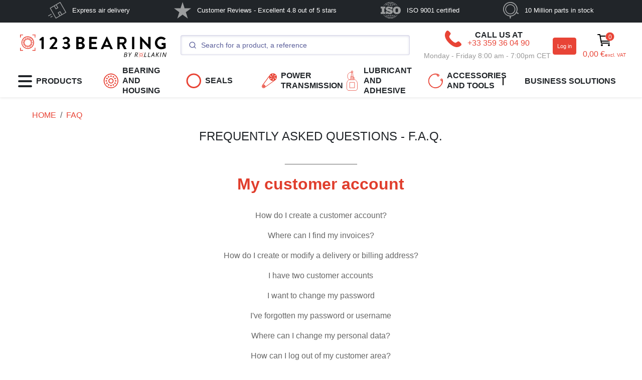

--- FILE ---
content_type: text/html; charset=UTF-8
request_url: https://www.123bearing.eu/FAQ
body_size: 50742
content:
<!DOCTYPE html>
<html style="scroll-behavior: smooth;" xml:lang="en" lang="en" class="no-js html en_EU desktop"><head>
				<script type="text/javascript">window.gdprAppliesGlobally=true;(function(){function a(e){if(!window.frames[e]){if(document.body&&document.body.firstChild){var t=document.body;var n=document.createElement("iframe");n.style.display="none";n.name=e;n.title=e;t.insertBefore(n,t.firstChild)}
	else{setTimeout(function(){a(e)},5)}}}function e(n,r,o,c,s){function e(e,t,n,a){if(typeof n!=="function"){return}if(!window[r]){window[r]=[]}var i=false;if(s){i=s(e,t,n)}if(!i){window[r].push({command:e,parameter:t,callback:n,version:a})}}e.stub=true;function t(a){if(!window[n]||window[n].stub!==true){return}if(!a.data){return}
	var i=typeof a.data==="string";var e;try{e=i?JSON.parse(a.data):a.data}catch(t){return}if(e[o]){var r=e[o];window[n](r.command,r.parameter,function(e,t){var n={};n[c]={returnValue:e,success:t,callId:r.callId};a.source.postMessage(i?JSON.stringify(n):n,"*")},r.version)}}
	if(typeof window[n]!=="function"){window[n]=e;if(window.addEventListener){window.addEventListener("message",t,false)}else{window.attachEvent("onmessage",t)}}}e("__tcfapi","__tcfapiBuffer","__tcfapiCall","__tcfapiReturn");a("__tcfapiLocator");(function(e){
	var t=document.createElement("script");t.id="spcloader";t.type="text/javascript";t.async=true;t.src="https://sdk.privacy-center.org/"+e+"/loader.js?target="+document.location.hostname;t.charset="utf-8";var n=document.getElementsByTagName("script")[0];n.parentNode.insertBefore(t,n)})("cf3255e3-583d-442c-bb89-a2c3d03a46d9")})();</script>
 <script>
    window.botmindWidget = null;
    function initBotmindChat(){      
    if (window.botmindWidget.works && window.botmindWidget.init) {
        window.botmindWidget.init({
          token: "7b967e66-7363-4ebf-8511-4a46f61fc4f5",
          host: "https://api.widget.botmind.ai",
          language: "en",
          } , {
          email: "undefined",
          firstName: "undefined",
          lastName: "undefined",
          consentReceived: false,
          customData: [],
          } , {
          });
        }
      }
    function BCinitialize(i, t) {
      var n; i.getElementById(t) ? initBotmindChat() : ((n = i.createElement("script")).id = t, n.async = !0, n.src = 'https://widget.botmind.io' + "/public/widget.js", n.onload = initBotmindChat, i.head.appendChild(n))
    }
    function BCinitiateCall() {
      BCinitialize(document, "botmind-webchat-js")
    }
    if (document.readyState === 'loading') {
      window.addEventListener ? window.addEventListener("load", BCinitiateCall, !1) : window.attachEvent("load", BCinitiateCall, !1)
    } else {
      BCinitiateCall()
    };
  </script>

  <script type="text/javascript" src="https://widget.botmind.io/public/botmindOrderValidation.js"></script><!-- Matomo -->
	<script>
		var _paq = window._paq = window._paq || [];
		_paq.push(['trackPageView']);
		_paq.push(['enableLinkTracking']);

		(function() {
			var u="//matomo.123roulement.com/";
			_paq.push(['setTrackerUrl', u+'matomo.php']);
			_paq.push(['setSiteId', '1']);
			var d=document, g=d.createElement('script'), s=d.getElementsByTagName('script')[0];
			g.async=true; g.src=u+'matomo.js'; s.parentNode.insertBefore(g,s);
		})();var siteId = "21";
		(function() {
			var u2 = "//matomo.123roulement.com/";
			_paq.push(['addTracker', u2 + 'matomo.php', siteId]); 
		})();
			</script>
<!-- End Matomo Code -->
	<script>var gtagID = 'GTM-NCDTKX2';</script>
	<meta charset="UTF-8">
	<meta name="language" content="en"/>
	<meta name="author" content="123Roulement">
	<meta name="viewport" content="width=device-width, initial-scale=1, shrink-to-fit=no">
	<meta name="msvalidate.01" content="8FBFB03705ABD41A9CE0028783FBD262" />
<title data-head-title="Faq: frequently asked questions | 123bearing">Faq: frequently asked questions | 123bearing</title>
<meta data-head-description="Discover our detailed answers to frequently asked questions you may have about our site, our products and our services." name="description" content="Discover our detailed answers to frequently asked questions you may have about our site, our products and our services." />
<meta property="og:url" content="https://www.123bearing.eu/FAQ" />
<meta property="og:title" content="FAQ: frequently asked questions | 123Bearing" />
<meta property="og:site_name" content="123Bearing | Bearings, belts, seals, rod ends" />
<meta property="og:description" content="Discover our detailed answers to frequently asked questions you may have about our site, our products and our services." />
<meta property="og:type" content="og:product" />
<meta property="og:image" content="https://cdn.123bearing.eu/images/avatar.jpg" />
<meta property="og:locale:alternate" content="fr_FR" />
<meta property="og:locale:alternate" content="fr_CH" />
<meta property="og:locale:alternate" content="fr_CA" />
<meta property="og:locale:alternate" content="fr_BE" />
<meta property="og:locale:alternate" content="en_IE" />
<meta property="og:locale:alternate" content="en_EU" />
<meta property="og:locale:alternate" content="en_US" />
<meta property="og:locale:alternate" content="en_GB" />
<meta property="og:locale:alternate" content="en_CA" />
<meta property="og:locale:alternate" content="it_IT" />
<meta property="og:locale:alternate" content="it_CH" />
<meta property="og:locale:alternate" content="es_MX" />
<meta property="og:locale:alternate" content="es_ES" />
<meta property="og:locale:alternate" content="de_DE" />
<meta property="og:locale:alternate" content="de_CH" />
<meta property="og:locale:alternate" content="de_AT" />
<meta property="og:locale:alternate" content="nl_NL" />
<meta property="og:locale:alternate" content="nl_BE" />
<meta property="og:locale:alternate" content="pt_PT" />
<meta property="og:locale:alternate" content="pl_PL" />
<link rel="alternate" href="https://www.123roulement.com/faq" hreflang="fr"/>
<link rel="alternate" href="https://www.123roulement.com/faq" hreflang="fr-FR"/>
<link rel="alternate" href="https://www.123roulement.ch/faq" hreflang="fr-CH"/>
<link rel="alternate" href="https://www.123roulement.ca/faq" hreflang="fr-CA"/>
<link rel="alternate" href="https://www.123roulement.be/faq" hreflang="fr-BE"/>
<link rel="alternate" href="https://www.123bearing.ie/faq" hreflang="en-IE"/>
<link rel="alternate" href="https://www.123bearing.eu/faq" hreflang="en"/>
<link rel="alternate" href="https://www.123bearing.eu/faq" hreflang="en-EU"/>
<link rel="alternate" href="https://www.123bearing.com/faq" hreflang="en-US"/>
<link rel="alternate" href="https://www.123bearing.co.uk/faq" hreflang="en-GB"/>
<link rel="alternate" href="https://www.123bearing.ca/faq" hreflang="en-CA"/>
<link rel="alternate" href="https://www.123cuscinetti.it/faq" hreflang="it"/>
<link rel="alternate" href="https://www.123cuscinetti.it/faq" hreflang="it-IT"/>
<link rel="alternate" href="https://www.123cuscinetti.ch/faq" hreflang="it-CH"/>
<link rel="alternate" href="https://www.123rodamiento.mx/faq" hreflang="es-MX"/>
<link rel="alternate" href="https://www.123rodamiento.es/faq" hreflang="es"/>
<link rel="alternate" href="https://www.123rodamiento.es/faq" hreflang="es-ES"/>
<link rel="alternate" href="https://www.123kugellager.de/faq" hreflang="de"/>
<link rel="alternate" href="https://www.123kugellager.de/faq" hreflang="de-DE"/>
<link rel="alternate" href="https://www.123kugellager.ch/faq" hreflang="de-CH"/>
<link rel="alternate" href="https://www.123kugellager.at/faq" hreflang="de-AT"/>
<link rel="alternate" href="https://www.123kogellager.nl/faq" hreflang="nl"/>
<link rel="alternate" href="https://www.123kogellager.nl/faq" hreflang="nl-NL"/>
<link rel="alternate" href="https://www.123kogellager.be/faq" hreflang="nl-BE"/>
<link rel="alternate" href="https://www.123rolamento.pt/faq" hreflang="pt"/>
<link rel="alternate" href="https://www.123rolamento.pt/faq" hreflang="pt-PT"/>
<link rel="alternate" href="https://www.123lozysko.pl" hreflang="pl-PL"/>
<link rel="canonical" href="https://www.123bearing.eu/faq" />
	<link rel="shortcut icon" href="https://cdn.123bearing.eu/images/assets/images/multi/favicon.ico">		<link rel="dns-prefetch" href="//ka-p.fontawesome.com" />
	<link rel="preconnect" href="https://ka-p.fontawesome.com" crossorigin />
	<link rel="dns-prefetch" href="//cdn.123bearing.eu/images/" />
	<link rel="dns-prefetch" href="//cdn.123bearing.eu/photos/" />
	<link rel="dns-prefetch" href="//cdn.123bearing.eu/CDN" />
	<link data-cookieconsent="ignore" rel="preload" as="script" href="/build/996.18266169.js">
	<link data-cookieconsent="ignore" rel="preload" as="script" href="/build/app.a17ae82e.js">
	<link data-cookieconsent="ignore" rel="preload" as="script" href="https://kit.fontawesome.com/3b320e55ae.js" crossorigin="anonymous">
	
	<meta name="mobile-web-app-capable" content="yes">
	<meta name="msapplication-navbutton-color" content="#222">
	<meta name="apple-mobile-web-app-title" content="123Roulement">
	<!-- Chargement du CSS -->
	<link rel="stylesheet" href="/build/996.f4aba242.css"><link rel="stylesheet" href="/build/app.9de8c998.css">
	<!-- Chargement du JS -->
	<script data-cookieconsent="ignore" src="/build/996.18266169.js"></script>
	<script data-cookieconsent="ignore" src="/build/app.a17ae82e.js"></script>
	<script data-cookieconsent="ignore" src="https://kit.fontawesome.com/3b320e55ae.js" crossorigin="anonymous"></script>
	

	<!-- Chargement du JS de SIB -->
	<script type="text/javascript" id="sib-loader">
		var frznocache = true;</script>
	<!-- Block supplémentaire si l'on doit rajouter du CSS --><script>(function(){var d=document.documentElement;d.classList.remove('no-js');d.classList.add('js');})();</script>
	</head>
	<body
		data-algolia-index-base="prod_Products"
		data-algolia-index="prod_Products"
		data-algolia-ttl-ms="7200000"
		data-controller="buttonToBasket contactModal datalayer">
						<div class="bg-dark d-none  d-xl-block ">
<div class="container-lg">
	<nav class="nav-reassurance navbar navbar-expand navbar-dark bg-dark p-0 justify-content-around">
		<ul class="navbar-nav m0 mb-1 py-1 justify-content-around w-100">
				<li class="nav-item active mx-auto">
			<a class="nav-link p-0 d-flex align-items-center text-white disabled" href="" target="">
				<svg height="33" alt="Express air delivery" xmlns="http://www.w3.org/2000/svg" viewBox="0 0 56.22 50.89"><defs><style>.cls-1{fill:#fff;}</style></defs><g  data-name="Calque 2"><g  data-name="Calque 1"><polygon class="cls-1" points="18.87 13.03 18.87 13.03 18.87 13.02 18.87 13.03"/><polygon class="cls-1" points="24.3 48.48 24.3 48.48 24.3 48.48 24.3 48.48"/><polygon class="cls-1" points="35.42 42.55 35.42 42.55 35.42 42.55 35.42 42.55"/><polygon class="cls-1" points="37.27 2.4 37.27 2.4 37.27 2.4 37.27 2.4"/><polygon class="cls-1" points="42.7 37.86 42.7 37.86 42.7 37.85 42.7 37.86"/><polygon class="cls-1" points="53.82 31.93 53.82 31.93 53.82 31.93 53.82 31.93"/><path class="cls-1" d="M56.05,31.34c-.24-.44-.5-.87-.75-1.3l-3.69-6.4-5.15-8.92L41.52,6.16,38.53,1,38.3.58A1.18,1.18,0,0,0,36.75.13c-.31.16-.6.35-.9.52L30,4l-8.8,5.09-8.73,5L6.69,17.49,6,17.91,5.88,18l-.06,0,0,0a1.16,1.16,0,0,0-.28,1.5l.25.44c.39.67.78,1.34,1.16,2l4.2,7.28,5.26,9.1,4.63,8c.75,1.3,1.46,2.64,2.26,3.91a1.15,1.15,0,0,0,1.55.46l.24-.14,1.68-1,6.84-4,9.07-5.23,8.3-4.8,4.53-2.61A1.22,1.22,0,0,0,56.05,31.34ZM37.27,2.4ZM24.43,9.82q2,3.45,4,6.92l.37.64-4,2.32-4-6.92-.37-.65ZM18.87,13ZM24.3,48.48Zm11.12-5.93Zm1.72-1.48-4-6.92-.38-.65,4-2.31q2,3.45,4,6.92l.37.64Zm5.56-3.21h0Zm1.38-.8-1,.58c-.93-1.6-1.85-3.21-2.78-4.82l-1.76-3c-.12-.22-.24-.44-.38-.65a1.14,1.14,0,0,0-1.55-.42c-1.91,1-3.75,2.17-5.61,3.25a1.39,1.39,0,0,0-.83.89,1.36,1.36,0,0,0,.26,1c.49.87,1,1.73,1.49,2.6L34,40.07c.4.7.77,1.44,1.2,2.12l-9.52,5.5-1,.58-1.49-2.59q-2.05-3.54-4.09-7.08L14.14,30,9.85,22.61l-1.4-2.44c-.16-.27-.31-.57-.48-.85l9.52-5.5,1-.58c.92,1.61,1.85,3.21,2.78,4.82l1.76,3c.12.22.24.45.37.66a1.15,1.15,0,0,0,1.56.41c1.91-1,3.75-2.16,5.61-3.24a1.43,1.43,0,0,0,.83-.9,1.36,1.36,0,0,0-.26-1l-1.49-2.59c-.7-1.2-1.39-2.4-2.08-3.6-.4-.69-.77-1.43-1.21-2.12L35.89,3.2l1-.58L38.39,5.2q2.05,3.54,4.09,7.09l5,8.57q2.15,3.7,4.28,7.41l1.41,2.44c.15.27.29.58.46.86Zm9.74-5.13Z"/><path class="cls-1" d="M10,38.75c-.44.29-.92.54-1.38.8L3.23,42.63c-.5.3-1,.61-1.52.88a1.13,1.13,0,0,1-1.28,0,1.11,1.11,0,0,1,0-1.77h0l.09-.07.06,0L5,39.07c1.29-.75,2.56-1.56,3.89-2.25A1.11,1.11,0,1,1,10,38.75Z"/><path class="cls-1" d="M13.38,44.69c-.31.2-.65.37-1,.56L9.1,47.16a1.75,1.75,0,0,1-1.2.39,1.11,1.11,0,0,1-.46-2h0l0,0,.06,0,.06,0,2.94-1.69L12,42.93a1.35,1.35,0,0,1,1.35-.21A1.13,1.13,0,0,1,13.38,44.69Z"/></g></g></svg>
				Express air delivery<span class="sr-only">(current)</span>
			</a>
		</li>
				<li class="nav-item active mx-auto">
			<a class="nav-link p-0 d-flex align-items-center text-white disabled" href="" target="">
				<svg height="33" alt="Customer Reviews - Excellent 4.8 out of 5 stars" xmlns="http://www.w3.org/2000/svg" viewBox="0 0 38.2 36.32"><defs><style>.cls-1{fill:#fff;}</style></defs><g  data-name="Calque 2"><g  data-name="Calque 1"><path class="cls-1" d="M38.2,13.88H23.61L19.11,0,14.6,13.88,0,13.85l11.8,8.59L7.28,36.32l11.81-8.59,11.8,8.59L26.4,22.44Z"/></g></g></svg>
				Customer Reviews - Excellent 4.8 out of 5 stars<span class="sr-only">(current)</span>
			</a>
		</li>
				<li class="nav-item active mx-auto">
			<a class="nav-link p-0 d-flex align-items-center text-white disabled" href="" target="">
				<svg height="33" alt="ISO 9001 certified" id="Calque_1" xmlns="http://www.w3.org/2000/svg" viewBox="0 0 2121.47 1743.45"><defs><style>.cls-1{fill:#fff;}.cls-2{fill:#2e2e2e;}</style></defs><path class="cls-2" d="m1819.98,711.61c18.57,25.58,17.33,59.04,21.08,89.04-1.26,63.56,4.8,139.23-7.51,203.85-6.27,26.82-25.86,54.62-56.75,64.72-49.44,20.01-116.2,14.42-161.89-8.94-38.4-24.52-43.19-65.67-48.2-104.72-3.75-76.92-10.01-158.17,13.57-228.46,18.56-43.37,69.26-54.52,114.96-57.89,48.18,0,95.11,6.72,124.74,42.4"/><path class="cls-1" d="m1223.64,1686.25l-7.89,6.73c-118.65,25.58-251.11,26.64-369.81-2.31l8.95-10c104.28-67.98,266.84-67.98,368.76,5.58m-401.26-25.58l-22.46,17.79c-94.23-24.52-181.64-66.83-262.41-124.72v-3.37c26.97-16.74,53.9-34.52,83.03-46.73,63.9,63.37,130.05,111.35,201.83,157.02m710.68-110.29c-62.69,50.1-135.58,83.56-209.63,111.36l-52.68,16.73c-8.85-4.52-16.74-11.06-24.62-17.79l2.11-3.37c71.92-42.32,136.93-93.57,198.46-154.81,30.39,12.31,59.43,28.95,86.35,47.89m-119.81-63.46c-35.95,41.16-81.92,76.84-124.61,106.93-25.76,15.58-51.54,32.31-78.47,45.67l-48.27-21.15,3.46-7.79c40.39-54.61,76.35-110.29,107.7-169.32l3.26-2.3c48.28,11.14,94.25,26.82,136.93,47.96m-616.64-46.83c32.46,61.26,72.84,119.14,113.22,177.03-15.77,9.04-34.76,14.62-50.53,23.46-73.94-36.73-144.62-87.97-204-149.23v-3.37c43.7-21.14,89.67-36.74,136.73-49.04l4.57,1.14Zm442.8-10l.96,3.37c-31.14,60.1-70.57,117.98-113.07,172.59-19.03,2.21-36.92-5.57-56.16-6.73l-18.85-2.12c-2.29-65.77-3.45-123.75,0-189.43,63.85,1.17,127.7,7.8,187.13,22.31m-220.92,165.97c-23.46,5.57-49.28,5.57-71.73,11.16-46.01-54.61-84.09-113.66-116.59-174.92l5.62-4.52c58.27-11.05,118.85-20,181.64-20l1.06,188.28h0Zm-235.39-256.16c-11.25,0-23.56-2.31-31.4,1.06l28.03,65.67-3.32,3.37c-50.53,14.43-99.86,32.32-147.99,52.4l-4.57-2.29c-31.4-34.43-61.64-72.32-86.35-110.29-5.48-18.85-27.93-7.79-40.24-9.9,26.87,48.94,62.69,92.4,98.65,136.93-30.34,17.89-60.57,37.99-91.98,52.4-67.26-51.25-130.09-118.08-177.11-188.27-13.51-2.22-22.46-1.06-35.87,0,80.63,127.01,206.3,238.37,337.46,304.04l1.06-1.05,1.2,3.36c88.51,43.37,182.65,74.63,282.46,87.98,344.14,45.67,672.62-102.49,863.19-394.33-10-1.06-24.62-1.06-35.95,0-46.93,67.98-106.35,133.74-171.35,184.9l-11.16-1.06c-28.09-17.79-58.46-32.4-85.38-50.1,35.96-43.55,70.77-86.91,97.68-134.8h-34.81c-28.08,41.16-57.3,84.52-94.23,121.34-49.42-20-94.23-37.88-144.62-51.26l-5.57-4.42c7.89-22.31,22.31-43.47,26.92-65.67h-30.19l-30.39,60.1c-66.15-14.52-139.04-22.31-206.36-26.73-3.27-10,1.35-24.52-3.27-33.37h-29.18c-2.21,13.27,3.37,23.37-3.27,34.42-69.57,3.37-136.83,11.16-201.88,24.52l-30.23-58.95h0ZM72.32,484.3l-69.52,1.16c-1.11,62.72-1.11,125.45,0,188.17,38.17,1.25,74.04,0,111.06,3.37v378.85l-1.2,15.48-110.96,2.31c-2.26,61.23-2.26,122.52,0,183.75h494.38v-183.75c-37.02-2.31-78.46,1.05-114.33-3.37l1.11-390.97,2.26-3.37,110.96-1.06c1.21-63.56,2.26-131.45-1.05-189.43l-422.7-1.15h0Zm1904.8,66.92c-145.77-93.56-367.89-100.29-517.89-15.68-81.92,42.31-135.77,125.96-152.5,211.64-30.39,141.54-22.5,309.72,84.99,415.59,125.78,111.35,308.47,135.87,470.97,90.19,7.68-1.54,32.31-7.79,49.04-16.83l4.81-2.11c50.39-21.14,98.66-55.77,134.42-102.5,83.09-122.5,88.67-306.35,38.09-444.43-20.01-53.47-61.54-101.36-111.92-135.87m-950.74-35.67c-123.37-52.4-295.97-57.89-408.08,23.36-72.89,53.46-95.34,149.23-76.25,233.94,14.62,80.19,90.82,139.23,163.66,167.02,99.86,35.68,204.14,61.26,304.91,95.87,10.19,4.43,23.6,14.42,21.49,26.74,0,10-10.24,15.58-18.13,20-105.34,28.95-219.67,6.73-295.87-73.46-8.94-11.15-14.56-24.52-23.6-35.67l-151.35,1.16c-2.16,90.19-3.37,193.76,0,282.9l168.18-1.05,2.26-53.56c19.09,9.03,38.12,20.09,57.21,30.19,116.58,48.95,266.88,60,382.27,0,84.04-46.92,129.04-137.11,116.54-233.94-12.31-94.71-101.94-180.48-192.7-203.95l-271.35-79.04-20.19-10.1c-8.94-7.79-14.56-17.79-12.4-30,21.34-36.73,70.72-25.58,107.74-24.52,78.46,11.15,159.09,37.89,205.05,110.29,49.42,0,106.54,1.06,160.38-1.05,2.12-91.45-1.16-171.64-2.3-264.14-50.39-1.06-112.12-1.06-162.5,1.25-2.31,13.36,2.11,32.21-3.47,45.67l-51.49-27.9Zm90.72-378.76c43.85,55.67,86.35,112.5,115.58,173.75-60.57,14.52-122.12,22.21-185.01,22.21-2.3-58.95-1.16-124.71,0-185.97,22.49-3.35,47.12-6.72,69.42-9.99m-105.25,8.95c3.37,57.89,1.06,124.72,1.06,185.97-31.44,4.43-59.38-1.06-90.77-3.37-30.34-4.43-68.47-7.79-98.66-17.79,32.5-61.25,70.58-120.29,116.54-174.91l71.83,10.1h0Zm-108.84-21.16l-3.32,8.84c-42.64,53.46-76.2,111.45-109.91,168.27l-4.42,1.06c-45.96-12.22-90.86-26.74-133.42-45.67l2.26-6.74c61.64-58.95,126.64-107.98,198.42-145.87,16.83,6.64,33.55,12.31,50.39,20.1m504.48,127.02l-2.11,3.27c-43.84,18.95-88.65,36.73-136.93,46.83-34.61-59.13-72.69-118.08-115.39-174.91,15.76-8.94,34.81-15.68,51.54-24.52,72.88,36.73,143.46,89.14,202.89,149.33M818.93,83.33c-69.47,43.46-137.84,94.71-200.63,157.02-30.25-11.16-58.32-27.79-85.2-46.83v-2.12c70.63-52.4,149.09-91.35,232.07-118.17l10.05-6.54v2.11c8.94,2.31,15.77-7.79,23.56-1.06l20.15,15.58h0Zm706.27,105.78l-2.12,4.43-77.3,43.55h-5.78c-59.23-60.19-128.85-112.5-199.62-153.75l21.54-18.95c94.04,24.52,182.7,66.83,263.28,124.72m-308.28-135.87v2.22c-97.5,71.34-255.59,77.98-358.66,12.31l-17.93-14.52c118.85-27.88,258.9-30.1,376.59,0m-115.39-50.1c-30.37-3.37-67.3-4.42-99.86-1.16-12.31-1.05-26.87,0-41.44,1.16C691.14,24.28,443.39,163.52,288.72,400.83c11.2-1.15,24.62,3.27,35.82-1.15,26.93-37.79,57.22-74.61,90.82-110.29,29.13-27.89,56.11-54.52,87.5-74.61,29.18,18.95,61.63,34.52,89.62,52.31-34.76,43.46-70.58,86.93-96.4,133.75,7.89,3.27,22.46,2.21,33.66,0,27.98-41.25,58.31-82.5,94.14-119.23,48.27,17.79,95.34,36.73,144.66,50.1l4.42,4.43-27.98,64.71c12.31,2.21,20.19,1.06,32.5,0,10.14-19.04,17.93-40.19,29.13-59.04,65,14.42,133.42,22.22,202.94,24.52,8.94,7.69,2.31,24.52,5.67,34.52h30.14c3.46-11.25-.95-23.46,3.46-33.46,65-3.37,133.27-10.1,196.16-25.58l5.57,1.06,30.19,57.98c10.19,0,23.65,2.21,31.54-2.31l-28.08-64.52,2.3-2.31c51.55-13.37,99.81-33.37,149.04-53.46,34.82,36.73,67.32,80.29,96.55,122.6,12.31,0,24.63,1.06,33.46-2.31-13.72-24.9-29.82-48.41-48.08-70.19-14.62-21.16-30.39-40-49.42-60.1v-5.58l78.47-45.67,11.34-4.42c68.27,52.31,128.85,115.77,176.93,185.96,13.46,0,24.81,4.52,35.97-1.06C1620.57,170.25,1372.88,24.29,1104.79,3.13l-1.15,2.21-2.11-2.21h0Zm600.74,1078.33h0c-76.88,0-139.21-21.43-139.21-139.21v-133.21c0-109.49,62.33-139.21,139.21-139.21h0c76.88,0,139.21,28.38,139.21,139.21v133.21c0,109.79-62.33,139.21-139.21,139.21Z"/></svg>
				ISO 9001 certified<span class="sr-only">(current)</span>
			</a>
		</li>
				<li class="nav-item active mx-auto">
			<a class="nav-link p-0 d-flex align-items-center text-white disabled" href="" target="">
				<svg height="33" alt="10 Million parts in stock" xmlns="http://www.w3.org/2000/svg" viewBox="0 0 40.97 43.65"><defs><style>.cls-1{fill:#fff;}</style></defs><g  data-name="Calque 2"><g  data-name="Calque 1"><path class="cls-1" d="M19.05,32.39a13.18,13.18,0,0,1-6.63-1.78A13.31,13.31,0,1,1,30.6,25.74h0A13.32,13.32,0,0,1,19.05,32.39Zm0-24.45a11.14,11.14,0,1,0,9.63,16.71h0A11.14,11.14,0,0,0,19.09,7.94Z"/><path class="cls-1" d="M40.31,29.05l-3.89-2.43A19,19,0,0,0,14.09.66,19,19,0,0,0,.66,23.93,19,19,0,0,0,17.54,38v4.27a1.42,1.42,0,0,0,2.84,0V38a18.18,18.18,0,0,0,3.55-.6,18.82,18.82,0,0,0,11.15-8.22l3.72,2.32a1.36,1.36,0,0,0,.75.22,1.42,1.42,0,0,0,.76-2.63Zm-6.87-1.71a16.66,16.66,0,0,1-30.52-4A16.65,16.65,0,0,1,14.7,2.92,16.65,16.65,0,0,1,35.1,14.7,16.58,16.58,0,0,1,33.44,27.34Z"/></g></g></svg>
				10 Million parts in stock<span class="sr-only">(current)</span>
			</a>
		</li>
				</ul>
	</nav>
</div></div>
<header class="sticky-top shadow-sm" style="z-index: 1020" data-main-menu>	
<div class="offcanvas offcanvas-start " tabindex="-1" id="offcanvasPrincipal" aria-labelledby="offcanvasPrincipalLabel">
	<div class="w-100 offcanvas-body p-0 h-100 hstack justify-content-between">
		<div id="carouselBurgerMenu" class="w-100 h-100 carousel slide" data-bs-touch="false">
			<div class="carousel-inner h-100">

				
<div class="carousel-item h-100 active">
	<div class="hstack h-100 flex-column h-100">
		<div class="w-100 offcanvas-header text-uppercase shadow-sm" style="border-left: 15px solid #e84436">
			<div class="offcanvas-title fw-semibold fs-4" id="offcanvasPrincipalLabel">PRODUCTS</div>
			<button type="button" class="btn-close text-reset" data-bs-dismiss="offcanvas" aria-label="Close"></button>
		</div>
		<div class="w-100 offcanvas-body mx-2 mb-0">
			<div class="vstack gap-3">
				<div class="w-100 hstack justify-content-between">
											<span></span>
						<!-- On laisse un span pour que le hstack fonctionne -->
										<a href="/menu" type="button" class="p-0 btn text-dark btn-sm fw-semibold" style="font-size: small">
						SEE ALL
		                <svg width="0.63em" height="1em" viewBox="0 0 320 512" fill="currentColor" class=" svg-inline--fa ms-2 text-gray" aria-hidden="true"><path fill="currentColor" d="M9.4 233.4c-12.5 12.5-12.5 32.8 0 45.3l192 192c12.5 12.5 32.8 12.5 45.3 0s12.5-32.8 0-45.3L77.3 256L246.6 86.6c12.5-12.5 12.5-32.8 0-45.3s-32.8-12.5-45.3 0l-192 192z"></path></svg>
											</a>
				</div>
				
									<a style="cursor: pointer; font-weight: 600" class="ms-2 hstack gap-4 justify-content-between nav-link pointer-event-auto text-dark"  data-bs-target="#carouselBurgerMenu" data-bs-slide-to="1" >
																					<svg style="max-width: 30px; min-width: 30px; height: 40px;" width="3rem" height="3rem" xmlns="http://www.w3.org/2000/svg" viewBox="-1 -1 44.97 44.97"><defs></defs><g data-name="Calque 2"><g data-name="Calque 1"><path class="cls-1" d="M22,44A22,22,0,0,1,.76,27.67,22,22,0,0,1,33,3,22,22,0,0,1,22,44ZM22,2.71a19.54,19.54,0,0,0-5,.66A19.28,19.28,0,0,0,3.37,27a19.27,19.27,0,0,0,35.3,4.65A19.28,19.28,0,0,0,22,2.71Z"></path><circle class="cls-1" cx="21.98" cy="8.04" r="2.31"></circle><circle class="cls-1" cx="15.01" cy="9.91" r="2.31"></circle><circle class="cls-1" cx="9.91" cy="15.01" r="2.31"></circle><circle class="cls-1" cx="8.04" cy="21.98" r="2.31"></circle><circle class="cls-1" cx="9.91" cy="28.95" r="2.31"></circle><circle class="cls-1" cx="15.01" cy="34.06" r="2.31"></circle><circle class="cls-1" cx="21.98" cy="35.93" r="2.31"></circle><circle class="cls-1" cx="28.95" cy="34.06" r="2.31"></circle><circle class="cls-1" cx="34.06" cy="28.95" r="2.31"></circle><circle class="cls-1" cx="35.93" cy="21.98" r="2.31"></circle><circle class="cls-1" cx="34.06" cy="15.01" r="2.31"></circle><circle class="cls-1" cx="28.95" cy="9.91" r="2.31"></circle><path class="cls-1" d="M22,29.75a7.79,7.79,0,1,1,2-.27A7.76,7.76,0,0,1,22,29.75Zm0-12.81a5,5,0,0,0-2.53,9.41,5,5,0,0,0,6.89-1.84h0A5,5,0,0,0,22,16.94Z"></path></g></g></svg>
																			
													BEARING AND HOUSING
						
		                <svg width="0.63em" height="1em" viewBox="0 0 320 512" fill="currentColor" class=" svg-inline--fa ma-auto text-gray " aria-hidden="true"><path fill="currentColor" d="M310.6 233.4c12.5 12.5 12.5 32.8 0 45.3l-192 192c-12.5 12.5-32.8 12.5-45.3 0s-12.5-32.8 0-45.3L242.7 256L73.4 86.6c-12.5-12.5-12.5-32.8 0-45.3s32.8-12.5 45.3 0l192 192z"></path></svg>
											</a>
									<a style="cursor: pointer; font-weight: 600" class="ms-2 hstack gap-4 justify-content-between nav-link pointer-event-auto text-dark"  data-bs-target="#carouselBurgerMenu" data-bs-slide-to="8" >
																					<svg style="max-width: 30px; min-width: 30px; height: 40px;" width="3rem" height="3rem" style="min-width: 30px;" xmlns="http://www.w3.org/2000/svg" viewBox="-1 -1 58.49 58.49"><defs><style>.cls-1{fill:#e84436;}</style></defs><g data-name="Calque 2"><g data-name="Calque 1"><path class="cls-1" d="M28.74,57.49A28.75,28.75,0,1,1,57.49,28.74,28.78,28.78,0,0,1,28.74,57.49Zm0-51.69a22.95,22.95,0,1,0,23,22.94A23,23,0,0,0,28.74,5.8Z"></path></g></g></svg>
																			
													SEALS
						
		                <svg width="0.63em" height="1em" viewBox="0 0 320 512" fill="currentColor" class=" svg-inline--fa ma-auto text-gray " aria-hidden="true"><path fill="currentColor" d="M310.6 233.4c12.5 12.5 12.5 32.8 0 45.3l-192 192c-12.5 12.5-32.8 12.5-45.3 0s-12.5-32.8 0-45.3L242.7 256L73.4 86.6c-12.5-12.5-12.5-32.8 0-45.3s32.8-12.5 45.3 0l192 192z"></path></svg>
											</a>
									<a style="cursor: pointer; font-weight: 600" class="ms-2 hstack gap-4 justify-content-between nav-link pointer-event-auto text-dark"  data-bs-target="#carouselBurgerMenu" data-bs-slide-to="11" >
																					<svg style="max-width: 30px; min-width: 30px; height: 40px;" width="3rem" height="3rem" version="1.1" id="Calque_2_00000061462987478352138680000004648936206637425322_"
	 xmlns="http://www.w3.org/2000/svg" xmlns:xlink="http://www.w3.org/1999/xlink" x="0px" y="0px" viewBox="0 0 57.7 57.2"
	 style="enable-background:new 0 0 57.7 57.2;" xml:space="preserve">
<style type="text/css">
	.st0{fill:#E84436;}
</style>
<g id="Calque_1-2">
	<g>
		<path class="cls-1" d="M57.6,13.5C57.2,5.7,49.7-0.1,41.5,0c-5,0.4-9.2,3.3-11.6,7.3L1.7,45.8C0.5,47.1,0,48.9,0,50.9
			c0.3,3.8,3.6,6.5,7.5,6.3c1.8-0.2,3.4-1,4.6-2.3l38.4-27.5c0.6-0.4,1.2-0.8,1.8-1.3l0.2-0.1h0C56,22.9,57.8,18.4,57.6,13.5
			L57.6,13.5z M51.8,6.2l2.1,3.1l-9.4,4.2L51.8,6.2z M43.6,2.4l-1,10.2l-2.7-9.9L43.6,2.4L43.6,2.4z M32.5,7.9l8.4,6l-10-2.6
			C30.9,11.2,32.5,7.9,32.5,7.9z M41,15.9l-7.2,7.3l-2.1-3.1C31.7,20.2,41,15.9,41,15.9z M2.1,47.1l3.9,2.8l-4.7-1.2L2.1,47.1
			L2.1,47.1z M5.6,44.6l1.8-0.2l-0.5,4.8C6.9,49.3,5.6,44.6,5.6,44.6z M2.8,54.3l-1-1.4l4.4-2L2.8,54.3L2.8,54.3z M6.6,56l0.5-4.8
			l1.3,4.6C8.3,55.9,6.6,56,6.6,56z M11.8,53.5l-3.9-2.8l4.7,1.2L11.8,53.5L11.8,53.5z M7.8,49.7l3.4-3.4l1,1.4L7.8,49.7L7.8,49.7z
			 M13.9,51.2c0.1-0.5,0.1-1,0-1.5c-0.3-3.8-3.7-6.6-7.5-6.3c0,0,0,0,0,0L28,14c0,0.7,0,1.3,0,2c0.7,8.1,7.9,14.2,16.1,13.5
			c0,0,0,0,0.1,0L13.9,51.2L13.9,51.2z M42,27.1l1-10.2l2.7,9.9C45.7,26.7,42,27.1,42,27.1z M44.7,15.6l10,2.6l-1.6,3.4
			C53.1,21.6,44.7,15.6,44.7,15.6z"/>
	</g>
</g>
</svg>

																			
													POWER TRANSMISSION
						
		                <svg width="0.63em" height="1em" viewBox="0 0 320 512" fill="currentColor" class=" svg-inline--fa ma-auto text-gray " aria-hidden="true"><path fill="currentColor" d="M310.6 233.4c12.5 12.5 12.5 32.8 0 45.3l-192 192c-12.5 12.5-32.8 12.5-45.3 0s-12.5-32.8 0-45.3L242.7 256L73.4 86.6c-12.5-12.5-12.5-32.8 0-45.3s32.8-12.5 45.3 0l192 192z"></path></svg>
											</a>
									<a style="cursor: pointer; font-weight: 600" class="ms-2 hstack gap-4 justify-content-between nav-link pointer-event-auto text-dark"  data-bs-target="#carouselBurgerMenu" data-bs-slide-to="19" >
																					<svg style="max-width: 30px; min-width: 30px; height: 40px;" width="3rem" height="3rem" id="ladh" xmlns="http://www.w3.org/2000/svg" viewBox="0 0 59.67 108.75"><defs><style>#ladh .cls-1{fill:white;stroke:#e84436;stroke-linecap:round;stroke-linejoin:round;stroke-width:2.16px;}</style></defs><g id="Calque_1-2"><path class="cls-1" d="m13.11,107.68c-6.64,0-12.03-5.39-12.03-12.03v-24.31c0-15.15,10.01-22.84,17.11-22.84h23.3c7.1,0,17.11,7.69,17.11,22.84v24.31c0,6.64-5.39,12.03-12.03,12.03H13.11Z"/><rect class="cls-1" x="15.59" y="65.44" width="28.5" height="26.41" transform="translate(108.48 48.81) rotate(90)"/><polygon class="cls-1" points="24.83 8.37 27.06 1.08 32.62 1.08 34.84 8.37 24.83 8.37"/><polygon class="cls-1" points="24.23 30.89 27.67 8.37 32 8.37 35.44 30.89 24.23 30.89"/><path class="cls-1" d="m29.89,28.75h8.74v21.89h-8.74c-4.89,0-8.86-3.97-8.86-8.86v-4.17c0-4.89,3.97-8.86,8.86-8.86Z" transform="translate(69.53 9.85) rotate(90)"/><line class="cls-1" x1="23.36" y1="35.23" x2="23.36" y2="43.83"/><line class="cls-1" x1="36.65" y1="35.23" x2="36.65" y2="43.83"/><line class="cls-1" x1="27.79" y1="35.23" x2="27.79" y2="43.83"/><line class="cls-1" x1="32.22" y1="35.23" x2="32.22" y2="43.83"/><path class="cls-1" d="m18.89,48.49c-6.12,0-13.6-3.42-13.6-20.06,0-12.54,11.21-20.06,19.54-20.06"/></g></svg>
																			
													LUBRICANT AND ADHESIVE
						
		                <svg width="0.63em" height="1em" viewBox="0 0 320 512" fill="currentColor" class=" svg-inline--fa ma-auto text-gray " aria-hidden="true"><path fill="currentColor" d="M310.6 233.4c12.5 12.5 12.5 32.8 0 45.3l-192 192c-12.5 12.5-32.8 12.5-45.3 0s-12.5-32.8 0-45.3L242.7 256L73.4 86.6c-12.5-12.5-12.5-32.8 0-45.3s32.8-12.5 45.3 0l192 192z"></path></svg>
											</a>
									<a style="cursor: pointer; font-weight: 600" class="ms-2 hstack gap-4 justify-content-between nav-link pointer-event-auto text-dark"  data-bs-target="#carouselBurgerMenu" data-bs-slide-to="22" >
																					<svg style="max-width: 30px; min-width: 30px; height: 40px;" width="3rem" height="3rem" style="min-width: 30px;" xmlns="http://www.w3.org/2000/svg" viewBox="-1 -1 38.45 38.44"><defs><style>.cls-1{fill:#e64436;}</style></defs><g data-name="Calque 2"><g data-name="Calque 1"><path class="cls-1" d="M37.23,15.84a.94.94,0,0,0-.06-.24h0a3.21,3.21,0,0,0-3.56-2.77,3.22,3.22,0,0,0-2.21,4A3.22,3.22,0,0,0,35,19.57h0A16.28,16.28,0,0,1,6,28.8a1.84,1.84,0,0,1-.17-.22A16.27,16.27,0,0,1,22,2.78l0,.07A3.22,3.22,0,0,0,23.86,7a3.22,3.22,0,0,0,4.36-1.23,3.23,3.23,0,0,0-1.9-4.12L26,1.47h0l-.22-.11A18.73,18.73,0,0,0,3.83,30.07c.06.09.13.17.19.25A18.73,18.73,0,0,0,37.23,15.84Zm-2.63,1.6A1.27,1.27,0,0,1,34.11,15a1,1,0,0,1,.92.31,1.35,1.35,0,0,1,.37.71,1.24,1.24,0,0,1-.46,1.29A1.14,1.14,0,0,1,34.6,17.44Zm-9-14.19a1.35,1.35,0,0,1,.41.28,1.1,1.1,0,0,1,.28,1.22,1.18,1.18,0,0,1-1.59.45A1.18,1.18,0,0,1,24,3.7a.92.92,0,0,1,.24-.31A1.27,1.27,0,0,1,25.55,3.25Z"></path></g></g></svg>
																			
													ACCESSORIES AND TOOLS
						
		                <svg width="0.63em" height="1em" viewBox="0 0 320 512" fill="currentColor" class=" svg-inline--fa ma-auto text-gray " aria-hidden="true"><path fill="currentColor" d="M310.6 233.4c12.5 12.5 12.5 32.8 0 45.3l-192 192c-12.5 12.5-32.8 12.5-45.3 0s-12.5-32.8 0-45.3L242.7 256L73.4 86.6c-12.5-12.5-12.5-32.8 0-45.3s32.8-12.5 45.3 0l192 192z"></path></svg>
											</a>
							</div>
		</div>
		
    </div>
</div>

	            
		
<div class="carousel-item h-100 ">
	<div class="hstack h-100 flex-column h-100">
		<div class="w-100 offcanvas-header text-uppercase shadow-sm" style="border-left: 15px solid #e84436">
			<div class="offcanvas-title fw-semibold fs-4" id="offcanvas1Label">BEARING AND HOUSING</div>
			<button type="button" class="btn-close text-reset" data-bs-dismiss="offcanvas" aria-label="Close"></button>
		</div>
		<div class="w-100 offcanvas-body mx-2 mb-0">
			<div class="vstack gap-3">
				<div class="w-100 hstack justify-content-between">
											<button type="button" class="data-bs-toggle-return p-0 btn text-dark btn-sm fw-semibold" style="font-size: small" data-bs-slide-to="0" data-bs-target="#carouselBurgerMenu">
			                <svg width="0.63em" height="1em" viewBox="0 0 320 512" fill="currentColor" class=" svg-inline--fa ms-2 text-gray" aria-hidden="true"><path fill="currentColor" d="M9.4 233.4c-12.5 12.5-12.5 32.8 0 45.3l192 192c12.5 12.5 32.8 12.5 45.3 0s12.5-32.8 0-45.3L77.3 256L246.6 86.6c12.5-12.5 12.5-32.8 0-45.3s-32.8-12.5-45.3 0l-192 192z"></path></svg>
														RETURN
						</button>
										<a href="/bearing-housing" type="button" class="p-0 btn text-dark btn-sm fw-semibold" style="font-size: small">
						SEE ALL
		                <svg width="0.63em" height="1em" viewBox="0 0 320 512" fill="currentColor" class=" svg-inline--fa ms-2 text-gray" aria-hidden="true"><path fill="currentColor" d="M9.4 233.4c-12.5 12.5-12.5 32.8 0 45.3l192 192c12.5 12.5 32.8 12.5 45.3 0s12.5-32.8 0-45.3L77.3 256L246.6 86.6c12.5-12.5 12.5-32.8 0-45.3s-32.8-12.5-45.3 0l-192 192z"></path></svg>
											</a>
				</div>
				
									<a style="cursor: pointer; font-weight: 600" class="ms-2 hstack gap-4 justify-content-between nav-link pointer-event-auto text-dark"  data-bs-target="#carouselBurgerMenu" data-bs-slide-to="2" >
																														
								<img 
									style="max-width: 30px;" 
									src="[data-uri]" 
									alt="Deep groove ball bearing"
									data-controller="onErrorLazyimage" data-onErrorLazyimage-src-value="https://cdn.123bearing.eu/images/gamme/35/roulement-bille_1.webp" data-onErrorLazyimage-src-error-value="https://cdn.123bearing.eu/images/assets/images/multi/icon/icon_company_logo.svg"
								/>
																			
													DEEP GROOVE BALL BEARING
						
		                <svg width="0.63em" height="1em" viewBox="0 0 320 512" fill="currentColor" class=" svg-inline--fa ma-auto text-gray " aria-hidden="true"><path fill="currentColor" d="M310.6 233.4c12.5 12.5 12.5 32.8 0 45.3l-192 192c-12.5 12.5-32.8 12.5-45.3 0s-12.5-32.8 0-45.3L242.7 256L73.4 86.6c-12.5-12.5-12.5-32.8 0-45.3s32.8-12.5 45.3 0l192 192z"></path></svg>
											</a>
									<a style="cursor: pointer; font-weight: 600" class="ms-2 hstack gap-4 justify-content-between nav-link pointer-event-auto text-dark"  data-bs-target="#carouselBurgerMenu" data-bs-slide-to="3" >
																														
								<img 
									style="max-width: 30px;" 
									src="[data-uri]" 
									alt="Needle roller bearing"
									data-controller="onErrorLazyimage" data-onErrorLazyimage-src-value="https://cdn.123bearing.eu/images/gamme/35/roulement-aiguilles_3.webp" data-onErrorLazyimage-src-error-value="https://cdn.123bearing.eu/images/assets/images/multi/icon/icon_company_logo.svg"
								/>
																			
													NEEDLE ROLLER BEARING
						
		                <svg width="0.63em" height="1em" viewBox="0 0 320 512" fill="currentColor" class=" svg-inline--fa ma-auto text-gray " aria-hidden="true"><path fill="currentColor" d="M310.6 233.4c12.5 12.5 12.5 32.8 0 45.3l-192 192c-12.5 12.5-32.8 12.5-45.3 0s-12.5-32.8 0-45.3L242.7 256L73.4 86.6c-12.5-12.5-12.5-32.8 0-45.3s32.8-12.5 45.3 0l192 192z"></path></svg>
											</a>
									<a style="cursor: pointer; font-weight: 600" class="ms-2 hstack gap-4 justify-content-between nav-link pointer-event-auto text-dark"  data-bs-target="#carouselBurgerMenu" data-bs-slide-to="4" >
																														
								<img 
									style="max-width: 30px;" 
									src="[data-uri]" 
									alt="Roller bearing"
									data-controller="onErrorLazyimage" data-onErrorLazyimage-src-value="https://cdn.123bearing.eu/images/menuItems/menuItem_21.jpg" data-onErrorLazyimage-src-error-value="https://cdn.123bearing.eu/images/assets/images/multi/icon/icon_company_logo.svg"
								/>
																			
													ROLLER BEARING
						
		                <svg width="0.63em" height="1em" viewBox="0 0 320 512" fill="currentColor" class=" svg-inline--fa ma-auto text-gray " aria-hidden="true"><path fill="currentColor" d="M310.6 233.4c12.5 12.5 12.5 32.8 0 45.3l-192 192c-12.5 12.5-32.8 12.5-45.3 0s-12.5-32.8 0-45.3L242.7 256L73.4 86.6c-12.5-12.5-12.5-32.8 0-45.3s32.8-12.5 45.3 0l192 192z"></path></svg>
											</a>
									<a style="cursor: pointer; font-weight: 600" class="ms-2 hstack gap-4 justify-content-between nav-link pointer-event-auto text-dark"  data-bs-target="#carouselBurgerMenu" data-bs-slide-to="5" >
																														
								<img 
									style="max-width: 30px;" 
									src="[data-uri]" 
									alt="Housed bearing"
									data-controller="onErrorLazyimage" data-onErrorLazyimage-src-value="https://cdn.123bearing.eu/images/gamme/35/palier-fonte-2_3.webp" data-onErrorLazyimage-src-error-value="https://cdn.123bearing.eu/images/assets/images/multi/icon/icon_company_logo.svg"
								/>
																			
													HOUSED BEARING
						
		                <svg width="0.63em" height="1em" viewBox="0 0 320 512" fill="currentColor" class=" svg-inline--fa ma-auto text-gray " aria-hidden="true"><path fill="currentColor" d="M310.6 233.4c12.5 12.5 12.5 32.8 0 45.3l-192 192c-12.5 12.5-32.8 12.5-45.3 0s-12.5-32.8 0-45.3L242.7 256L73.4 86.6c-12.5-12.5-12.5-32.8 0-45.3s32.8-12.5 45.3 0l192 192z"></path></svg>
											</a>
									<a style="cursor: pointer; font-weight: 600" class="ms-2 hstack gap-4 justify-content-between nav-link pointer-event-auto text-dark"  data-bs-target="#carouselBurgerMenu" data-bs-slide-to="6" >
																														
								<img 
									style="max-width: 30px;" 
									src="[data-uri]" 
									alt="Rod end"
									data-controller="onErrorLazyimage" data-onErrorLazyimage-src-value="https://cdn.123bearing.eu/images/rotule.jpg" data-onErrorLazyimage-src-error-value="https://cdn.123bearing.eu/images/assets/images/multi/icon/icon_company_logo.svg"
								/>
																			
													ROD END
						
		                <svg width="0.63em" height="1em" viewBox="0 0 320 512" fill="currentColor" class=" svg-inline--fa ma-auto text-gray " aria-hidden="true"><path fill="currentColor" d="M310.6 233.4c12.5 12.5 12.5 32.8 0 45.3l-192 192c-12.5 12.5-32.8 12.5-45.3 0s-12.5-32.8 0-45.3L242.7 256L73.4 86.6c-12.5-12.5-12.5-32.8 0-45.3s32.8-12.5 45.3 0l192 192z"></path></svg>
											</a>
									<a style="cursor: pointer; font-weight: 600" class="ms-2 hstack gap-4 justify-content-between nav-link pointer-event-auto text-dark"  data-bs-target="#carouselBurgerMenu" data-bs-slide-to="7" >
																														
								<img 
									style="max-width: 30px;" 
									src="[data-uri]" 
									alt="Linear transmission"
									data-controller="onErrorLazyimage" data-onErrorLazyimage-src-value="https://cdn.123bearing.eu/images/gamme/35/roulement-lineaire_1.webp" data-onErrorLazyimage-src-error-value="https://cdn.123bearing.eu/images/assets/images/multi/icon/icon_company_logo.svg"
								/>
																			
													LINEAR TRANSMISSION
						
		                <svg width="0.63em" height="1em" viewBox="0 0 320 512" fill="currentColor" class=" svg-inline--fa ma-auto text-gray " aria-hidden="true"><path fill="currentColor" d="M310.6 233.4c12.5 12.5 12.5 32.8 0 45.3l-192 192c-12.5 12.5-32.8 12.5-45.3 0s-12.5-32.8 0-45.3L242.7 256L73.4 86.6c-12.5-12.5-12.5-32.8 0-45.3s32.8-12.5 45.3 0l192 192z"></path></svg>
											</a>
									<a style="cursor: pointer; font-weight: 600" class="ms-2 hstack gap-4 justify-content-between nav-link pointer-event-auto text-dark"  href="/bearing-housing/other-bearings" >
																														
								<img 
									style="max-width: 30px;" 
									src="[data-uri]" 
									alt="Other bearings"
									data-controller="onErrorLazyimage" data-onErrorLazyimage-src-value="https://cdn.123bearing.eu/images/gamme/35/roulement-autre_1.jpg" data-onErrorLazyimage-src-error-value="https://cdn.123bearing.eu/images/assets/images/multi/icon/icon_company_logo.svg"
								/>
																			
													OTHER BEARINGS
						
		                <svg width="0.63em" height="1em" viewBox="0 0 320 512" fill="currentColor" class=" svg-inline--fa ma-auto text-gray " aria-hidden="true"><path fill="currentColor" d="M310.6 233.4c12.5 12.5 12.5 32.8 0 45.3l-192 192c-12.5 12.5-32.8 12.5-45.3 0s-12.5-32.8 0-45.3L242.7 256L73.4 86.6c-12.5-12.5-12.5-32.8 0-45.3s32.8-12.5 45.3 0l192 192z"></path></svg>
											</a>
									<a style="cursor: pointer; font-weight: 600" class="ms-2 hstack gap-4 justify-content-between nav-link pointer-event-auto text-dark"  href="/bearing-housing/gearbox-bearing" >
																														
								<img 
									style="max-width: 30px;" 
									src="[data-uri]" 
									alt="Gearbox bearing"
									data-controller="onErrorLazyimage" data-onErrorLazyimage-src-value="https://cdn.123bearing.eu/images/gamme/35/roulement-boite_1.jpg" data-onErrorLazyimage-src-error-value="https://cdn.123bearing.eu/images/assets/images/multi/icon/icon_company_logo.svg"
								/>
																			
													GEARBOX BEARING
						
		                <svg width="0.63em" height="1em" viewBox="0 0 320 512" fill="currentColor" class=" svg-inline--fa ma-auto text-gray " aria-hidden="true"><path fill="currentColor" d="M310.6 233.4c12.5 12.5 12.5 32.8 0 45.3l-192 192c-12.5 12.5-32.8 12.5-45.3 0s-12.5-32.8 0-45.3L242.7 256L73.4 86.6c-12.5-12.5-12.5-32.8 0-45.3s32.8-12.5 45.3 0l192 192z"></path></svg>
											</a>
									<a style="cursor: pointer; font-weight: 600" class="ms-2 hstack gap-4 justify-content-between nav-link pointer-event-auto text-dark"  href="/bearing-housing/agricultural-bearings" >
																														
								<img 
									style="max-width: 30px;" 
									src="[data-uri]" 
									alt="Agricultural bearings"
									data-controller="onErrorLazyimage" data-onErrorLazyimage-src-value="https://cdn.123bearing.eu/images/gamme/35/roulement-agricole_1.jpg" data-onErrorLazyimage-src-error-value="https://cdn.123bearing.eu/images/assets/images/multi/icon/icon_company_logo.svg"
								/>
																			
													AGRICULTURAL BEARINGS
						
		                <svg width="0.63em" height="1em" viewBox="0 0 320 512" fill="currentColor" class=" svg-inline--fa ma-auto text-gray " aria-hidden="true"><path fill="currentColor" d="M310.6 233.4c12.5 12.5 12.5 32.8 0 45.3l-192 192c-12.5 12.5-32.8 12.5-45.3 0s-12.5-32.8 0-45.3L242.7 256L73.4 86.6c-12.5-12.5-12.5-32.8 0-45.3s32.8-12.5 45.3 0l192 192z"></path></svg>
											</a>
									<a style="cursor: pointer; font-weight: 600" class="ms-2 hstack gap-4 justify-content-between nav-link pointer-event-auto text-dark"  href="/bearing-housing/wheel" >
																														
								<img 
									style="max-width: 30px;" 
									src="[data-uri]" 
									alt="Wheel bearing"
									data-controller="onErrorLazyimage" data-onErrorLazyimage-src-value="https://cdn.123bearing.eu/images/menuItems/menuItem_392.jpg" data-onErrorLazyimage-src-error-value="https://cdn.123bearing.eu/images/assets/images/multi/icon/icon_company_logo.svg"
								/>
																			
													WHEEL BEARING
						
		                <svg width="0.63em" height="1em" viewBox="0 0 320 512" fill="currentColor" class=" svg-inline--fa ma-auto text-gray " aria-hidden="true"><path fill="currentColor" d="M310.6 233.4c12.5 12.5 12.5 32.8 0 45.3l-192 192c-12.5 12.5-32.8 12.5-45.3 0s-12.5-32.8 0-45.3L242.7 256L73.4 86.6c-12.5-12.5-12.5-32.8 0-45.3s32.8-12.5 45.3 0l192 192z"></path></svg>
											</a>
							</div>
		</div>
		
    </div>
</div>

	            
		
<div class="carousel-item h-100 ">
	<div class="hstack h-100 flex-column h-100">
		<div class="w-100 offcanvas-header text-uppercase shadow-sm" style="border-left: 15px solid #e84436">
			<div class="offcanvas-title fw-semibold fs-4" id="offcanvas2Label">DEEP GROOVE BALL BEARING</div>
			<button type="button" class="btn-close text-reset" data-bs-dismiss="offcanvas" aria-label="Close"></button>
		</div>
		<div class="w-100 offcanvas-body mx-2 mb-0">
			<div class="vstack gap-3">
				<div class="w-100 hstack justify-content-between">
											<button type="button" class="data-bs-toggle-return p-0 btn text-dark btn-sm fw-semibold" style="font-size: small" data-bs-slide-to="1" data-bs-target="#carouselBurgerMenu">
			                <svg width="0.63em" height="1em" viewBox="0 0 320 512" fill="currentColor" class=" svg-inline--fa ms-2 text-gray" aria-hidden="true"><path fill="currentColor" d="M9.4 233.4c-12.5 12.5-12.5 32.8 0 45.3l192 192c12.5 12.5 32.8 12.5 45.3 0s12.5-32.8 0-45.3L77.3 256L246.6 86.6c12.5-12.5 12.5-32.8 0-45.3s-32.8-12.5-45.3 0l-192 192z"></path></svg>
														RETURN
						</button>
										<a href="/bearing-housing/deep-groove-bearing" type="button" class="p-0 btn text-dark btn-sm fw-semibold" style="font-size: small">
						SEE ALL
		                <svg width="0.63em" height="1em" viewBox="0 0 320 512" fill="currentColor" class=" svg-inline--fa ms-2 text-gray" aria-hidden="true"><path fill="currentColor" d="M9.4 233.4c-12.5 12.5-12.5 32.8 0 45.3l192 192c12.5 12.5 32.8 12.5 45.3 0s12.5-32.8 0-45.3L77.3 256L246.6 86.6c12.5-12.5 12.5-32.8 0-45.3s-32.8-12.5-45.3 0l-192 192z"></path></svg>
											</a>
				</div>
				
									<a style="cursor: pointer; font-weight: 600" class="ms-2 hstack gap-4 justify-content-between nav-link pointer-event-auto text-dark"  href="/bearing-housing/deep-groove-bearing/single-row" >
																														
								<img 
									style="max-width: 30px;" 
									src="[data-uri]" 
									alt="Single row"
									data-controller="onErrorLazyimage" data-onErrorLazyimage-src-value="https://cdn.123bearing.eu/images/menuItems/menuItem_3.jpg" data-onErrorLazyimage-src-error-value="https://cdn.123bearing.eu/images/assets/images/multi/icon/icon_company_logo.svg"
								/>
																			
													SINGLE ROW
						
		                <svg width="0.63em" height="1em" viewBox="0 0 320 512" fill="currentColor" class=" svg-inline--fa ma-auto text-gray " aria-hidden="true"><path fill="currentColor" d="M310.6 233.4c12.5 12.5 12.5 32.8 0 45.3l-192 192c-12.5 12.5-32.8 12.5-45.3 0s-12.5-32.8 0-45.3L242.7 256L73.4 86.6c-12.5-12.5-12.5-32.8 0-45.3s32.8-12.5 45.3 0l192 192z"></path></svg>
											</a>
									<a style="cursor: pointer; font-weight: 600" class="ms-2 hstack gap-4 justify-content-between nav-link pointer-event-auto text-dark"  href="/bearing-housing/deep-groove-bearing/double-row" >
																														
								<img 
									style="max-width: 30px;" 
									src="[data-uri]" 
									alt="Double row"
									data-controller="onErrorLazyimage" data-onErrorLazyimage-src-value="https://cdn.123bearing.eu/images/menuItems/menuItem_4.jpg" data-onErrorLazyimage-src-error-value="https://cdn.123bearing.eu/images/assets/images/multi/icon/icon_company_logo.svg"
								/>
																			
													DOUBLE ROW
						
		                <svg width="0.63em" height="1em" viewBox="0 0 320 512" fill="currentColor" class=" svg-inline--fa ma-auto text-gray " aria-hidden="true"><path fill="currentColor" d="M310.6 233.4c12.5 12.5 12.5 32.8 0 45.3l-192 192c-12.5 12.5-32.8 12.5-45.3 0s-12.5-32.8 0-45.3L242.7 256L73.4 86.6c-12.5-12.5-12.5-32.8 0-45.3s32.8-12.5 45.3 0l192 192z"></path></svg>
											</a>
									<a style="cursor: pointer; font-weight: 600" class="ms-2 hstack gap-4 justify-content-between nav-link pointer-event-auto text-dark"  href="/bearing-housing/deep-groove-bearing/ceramic" >
																														
								<img 
									style="max-width: 30px;" 
									src="[data-uri]" 
									alt="Ceramic bearing  "
									data-controller="onErrorLazyimage" data-onErrorLazyimage-src-value="https://cdn.123bearing.eu/images/menuItems/menuItem_7.jpg" data-onErrorLazyimage-src-error-value="https://cdn.123bearing.eu/images/assets/images/multi/icon/icon_company_logo.svg"
								/>
																			
													CERAMIC BEARING  
						
		                <svg width="0.63em" height="1em" viewBox="0 0 320 512" fill="currentColor" class=" svg-inline--fa ma-auto text-gray " aria-hidden="true"><path fill="currentColor" d="M310.6 233.4c12.5 12.5 12.5 32.8 0 45.3l-192 192c-12.5 12.5-32.8 12.5-45.3 0s-12.5-32.8 0-45.3L242.7 256L73.4 86.6c-12.5-12.5-12.5-32.8 0-45.3s32.8-12.5 45.3 0l192 192z"></path></svg>
											</a>
									<a style="cursor: pointer; font-weight: 600" class="ms-2 hstack gap-4 justify-content-between nav-link pointer-event-auto text-dark"  href="/bearing-housing/deep-groove-bearing/thrust" >
																														
								<img 
									style="max-width: 30px;" 
									src="[data-uri]" 
									alt="Thrust ball bearing"
									data-controller="onErrorLazyimage" data-onErrorLazyimage-src-value="https://cdn.123bearing.eu/images/gamme/35/roulement-camp_1.webp" data-onErrorLazyimage-src-error-value="https://cdn.123bearing.eu/images/assets/images/multi/icon/icon_company_logo.svg"
								/>
																			
													THRUST BALL BEARING
						
		                <svg width="0.63em" height="1em" viewBox="0 0 320 512" fill="currentColor" class=" svg-inline--fa ma-auto text-gray " aria-hidden="true"><path fill="currentColor" d="M310.6 233.4c12.5 12.5 12.5 32.8 0 45.3l-192 192c-12.5 12.5-32.8 12.5-45.3 0s-12.5-32.8 0-45.3L242.7 256L73.4 86.6c-12.5-12.5-12.5-32.8 0-45.3s32.8-12.5 45.3 0l192 192z"></path></svg>
											</a>
									<a style="cursor: pointer; font-weight: 600" class="ms-2 hstack gap-4 justify-content-between nav-link pointer-event-auto text-dark"  href="/bearing-housing/deep-groove-bearing/sefl-aligning" >
																														
								<img 
									style="max-width: 30px;" 
									src="[data-uri]" 
									alt="Self aligning ball bearing"
									data-controller="onErrorLazyimage" data-onErrorLazyimage-src-value="https://cdn.123bearing.eu/images/menuItems/menuItem_12.jpg" data-onErrorLazyimage-src-error-value="https://cdn.123bearing.eu/images/assets/images/multi/icon/icon_company_logo.svg"
								/>
																			
													SELF ALIGNING BALL BEARING
						
		                <svg width="0.63em" height="1em" viewBox="0 0 320 512" fill="currentColor" class=" svg-inline--fa ma-auto text-gray " aria-hidden="true"><path fill="currentColor" d="M310.6 233.4c12.5 12.5 12.5 32.8 0 45.3l-192 192c-12.5 12.5-32.8 12.5-45.3 0s-12.5-32.8 0-45.3L242.7 256L73.4 86.6c-12.5-12.5-12.5-32.8 0-45.3s32.8-12.5 45.3 0l192 192z"></path></svg>
											</a>
									<a style="cursor: pointer; font-weight: 600" class="ms-2 hstack gap-4 justify-content-between nav-link pointer-event-auto text-dark"  href="/bearing-housing/deep-groove-bearing/castor" >
																														
								<img 
									style="max-width: 30px;" 
									src="[data-uri]" 
									alt="Castor bearing"
									data-controller="onErrorLazyimage" data-onErrorLazyimage-src-value="https://cdn.123bearing.eu/images/menuItems/menuItem_8.jpg" data-onErrorLazyimage-src-error-value="https://cdn.123bearing.eu/images/assets/images/multi/icon/icon_company_logo.svg"
								/>
																			
													CASTOR BEARING
						
		                <svg width="0.63em" height="1em" viewBox="0 0 320 512" fill="currentColor" class=" svg-inline--fa ma-auto text-gray " aria-hidden="true"><path fill="currentColor" d="M310.6 233.4c12.5 12.5 12.5 32.8 0 45.3l-192 192c-12.5 12.5-32.8 12.5-45.3 0s-12.5-32.8 0-45.3L242.7 256L73.4 86.6c-12.5-12.5-12.5-32.8 0-45.3s32.8-12.5 45.3 0l192 192z"></path></svg>
											</a>
									<a style="cursor: pointer; font-weight: 600" class="ms-2 hstack gap-4 justify-content-between nav-link pointer-event-auto text-dark"  href="/bearing-housing/deep-groove-bearing/high-temperature" >
																														
								<img 
									style="max-width: 30px;" 
									src="[data-uri]" 
									alt="High temperature"
									data-controller="onErrorLazyimage" data-onErrorLazyimage-src-value="https://cdn.123bearing.eu/images/menuItems/menuItem_5.jpg" data-onErrorLazyimage-src-error-value="https://cdn.123bearing.eu/images/assets/images/multi/icon/icon_company_logo.svg"
								/>
																			
													HIGH TEMPERATURE
						
		                <svg width="0.63em" height="1em" viewBox="0 0 320 512" fill="currentColor" class=" svg-inline--fa ma-auto text-gray " aria-hidden="true"><path fill="currentColor" d="M310.6 233.4c12.5 12.5 12.5 32.8 0 45.3l-192 192c-12.5 12.5-32.8 12.5-45.3 0s-12.5-32.8 0-45.3L242.7 256L73.4 86.6c-12.5-12.5-12.5-32.8 0-45.3s32.8-12.5 45.3 0l192 192z"></path></svg>
											</a>
									<a style="cursor: pointer; font-weight: 600" class="ms-2 hstack gap-4 justify-content-between nav-link pointer-event-auto text-dark"  href="/bearing-housing/deep-groove-bearing/cam-follower" >
																														
								<img 
									style="max-width: 30px;" 
									src="[data-uri]" 
									alt="Cam follower"
									data-controller="onErrorLazyimage" data-onErrorLazyimage-src-value="https://cdn.123bearing.eu/images/menuItems/menuItem_10.jpg" data-onErrorLazyimage-src-error-value="https://cdn.123bearing.eu/images/assets/images/multi/icon/icon_company_logo.svg"
								/>
																			
													CAM FOLLOWER
						
		                <svg width="0.63em" height="1em" viewBox="0 0 320 512" fill="currentColor" class=" svg-inline--fa ma-auto text-gray " aria-hidden="true"><path fill="currentColor" d="M310.6 233.4c12.5 12.5 12.5 32.8 0 45.3l-192 192c-12.5 12.5-32.8 12.5-45.3 0s-12.5-32.8 0-45.3L242.7 256L73.4 86.6c-12.5-12.5-12.5-32.8 0-45.3s32.8-12.5 45.3 0l192 192z"></path></svg>
											</a>
									<a style="cursor: pointer; font-weight: 600" class="ms-2 hstack gap-4 justify-content-between nav-link pointer-event-auto text-dark"  href="/bearing-housing/deep-groove-bearing/track-roller" >
																														
								<img 
									style="max-width: 30px;" 
									src="[data-uri]" 
									alt="Track roller"
									data-controller="onErrorLazyimage" data-onErrorLazyimage-src-value="https://cdn.123bearing.eu/images/menuItems/menuItem_9.jpg" data-onErrorLazyimage-src-error-value="https://cdn.123bearing.eu/images/assets/images/multi/icon/icon_company_logo.svg"
								/>
																			
													TRACK ROLLER
						
		                <svg width="0.63em" height="1em" viewBox="0 0 320 512" fill="currentColor" class=" svg-inline--fa ma-auto text-gray " aria-hidden="true"><path fill="currentColor" d="M310.6 233.4c12.5 12.5 12.5 32.8 0 45.3l-192 192c-12.5 12.5-32.8 12.5-45.3 0s-12.5-32.8 0-45.3L242.7 256L73.4 86.6c-12.5-12.5-12.5-32.8 0-45.3s32.8-12.5 45.3 0l192 192z"></path></svg>
											</a>
									<a style="cursor: pointer; font-weight: 600" class="ms-2 hstack gap-4 justify-content-between nav-link pointer-event-auto text-dark"  href="/bearing-housing/deep-groove-bearing/mast-guide" >
																														
								<img 
									style="max-width: 30px;" 
									src="[data-uri]" 
									alt="Mast guide bearing"
									data-controller="onErrorLazyimage" data-onErrorLazyimage-src-value="https://cdn.123bearing.eu/images/menuItems/menuItem_11.jpg" data-onErrorLazyimage-src-error-value="https://cdn.123bearing.eu/images/assets/images/multi/icon/icon_company_logo.svg"
								/>
																			
													MAST GUIDE BEARING
						
		                <svg width="0.63em" height="1em" viewBox="0 0 320 512" fill="currentColor" class=" svg-inline--fa ma-auto text-gray " aria-hidden="true"><path fill="currentColor" d="M310.6 233.4c12.5 12.5 12.5 32.8 0 45.3l-192 192c-12.5 12.5-32.8 12.5-45.3 0s-12.5-32.8 0-45.3L242.7 256L73.4 86.6c-12.5-12.5-12.5-32.8 0-45.3s32.8-12.5 45.3 0l192 192z"></path></svg>
											</a>
									<a style="cursor: pointer; font-weight: 600" class="ms-2 hstack gap-4 justify-content-between nav-link pointer-event-auto text-dark"  href="/accessories/balls-needles/ball-bearing-retainer" >
																														
								<img 
									style="max-width: 30px;" 
									src="[data-uri]" 
									alt="Ball bearing retainer"
									data-controller="onErrorLazyimage" data-onErrorLazyimage-src-value="https://cdn.123bearing.eu/images/menuItems/menuItem_349.jpg" data-onErrorLazyimage-src-error-value="https://cdn.123bearing.eu/images/assets/images/multi/icon/icon_company_logo.svg"
								/>
																			
													BALL BEARING RETAINER
						
		                <svg width="0.63em" height="1em" viewBox="0 0 320 512" fill="currentColor" class=" svg-inline--fa ma-auto text-gray " aria-hidden="true"><path fill="currentColor" d="M310.6 233.4c12.5 12.5 12.5 32.8 0 45.3l-192 192c-12.5 12.5-32.8 12.5-45.3 0s-12.5-32.8 0-45.3L242.7 256L73.4 86.6c-12.5-12.5-12.5-32.8 0-45.3s32.8-12.5 45.3 0l192 192z"></path></svg>
											</a>
							</div>
		</div>
		
    </div>
</div>

													            
		
<div class="carousel-item h-100 ">
	<div class="hstack h-100 flex-column h-100">
		<div class="w-100 offcanvas-header text-uppercase shadow-sm" style="border-left: 15px solid #e84436">
			<div class="offcanvas-title fw-semibold fs-4" id="offcanvas13Label">NEEDLE ROLLER BEARING</div>
			<button type="button" class="btn-close text-reset" data-bs-dismiss="offcanvas" aria-label="Close"></button>
		</div>
		<div class="w-100 offcanvas-body mx-2 mb-0">
			<div class="vstack gap-3">
				<div class="w-100 hstack justify-content-between">
											<button type="button" class="data-bs-toggle-return p-0 btn text-dark btn-sm fw-semibold" style="font-size: small" data-bs-slide-to="1" data-bs-target="#carouselBurgerMenu">
			                <svg width="0.63em" height="1em" viewBox="0 0 320 512" fill="currentColor" class=" svg-inline--fa ms-2 text-gray" aria-hidden="true"><path fill="currentColor" d="M9.4 233.4c-12.5 12.5-12.5 32.8 0 45.3l192 192c12.5 12.5 32.8 12.5 45.3 0s12.5-32.8 0-45.3L77.3 256L246.6 86.6c12.5-12.5 12.5-32.8 0-45.3s-32.8-12.5-45.3 0l-192 192z"></path></svg>
														RETURN
						</button>
										<a href="/bearing-housing/needle-roller-bearing" type="button" class="p-0 btn text-dark btn-sm fw-semibold" style="font-size: small">
						SEE ALL
		                <svg width="0.63em" height="1em" viewBox="0 0 320 512" fill="currentColor" class=" svg-inline--fa ms-2 text-gray" aria-hidden="true"><path fill="currentColor" d="M9.4 233.4c-12.5 12.5-12.5 32.8 0 45.3l192 192c12.5 12.5 32.8 12.5 45.3 0s12.5-32.8 0-45.3L77.3 256L246.6 86.6c12.5-12.5 12.5-32.8 0-45.3s-32.8-12.5-45.3 0l-192 192z"></path></svg>
											</a>
				</div>
				
									<a style="cursor: pointer; font-weight: 600" class="ms-2 hstack gap-4 justify-content-between nav-link pointer-event-auto text-dark"  href="/bearing-housing/needle-roller-bearing/drawn-cup" >
																														
								<img 
									style="max-width: 30px;" 
									src="[data-uri]" 
									alt="Drawn cup roller bearing"
									data-controller="onErrorLazyimage" data-onErrorLazyimage-src-value="https://cdn.123bearing.eu/images/menuItems/menuItem_16.webp" data-onErrorLazyimage-src-error-value="https://cdn.123bearing.eu/images/assets/images/multi/icon/icon_company_logo.svg"
								/>
																			
													DRAWN CUP ROLLER BEARING
						
		                <svg width="0.63em" height="1em" viewBox="0 0 320 512" fill="currentColor" class=" svg-inline--fa ma-auto text-gray " aria-hidden="true"><path fill="currentColor" d="M310.6 233.4c12.5 12.5 12.5 32.8 0 45.3l-192 192c-12.5 12.5-32.8 12.5-45.3 0s-12.5-32.8 0-45.3L242.7 256L73.4 86.6c-12.5-12.5-12.5-32.8 0-45.3s32.8-12.5 45.3 0l192 192z"></path></svg>
											</a>
									<a style="cursor: pointer; font-weight: 600" class="ms-2 hstack gap-4 justify-content-between nav-link pointer-event-auto text-dark"  href="/bearing-housing/needle-roller-bearing/needle" >
																														
								<img 
									style="max-width: 30px;" 
									src="[data-uri]" 
									alt="Needle roller bearing"
									data-controller="onErrorLazyimage" data-onErrorLazyimage-src-value="https://cdn.123bearing.eu/images/menuItems/menuItem_14.JPG" data-onErrorLazyimage-src-error-value="https://cdn.123bearing.eu/images/assets/images/multi/icon/icon_company_logo.svg"
								/>
																			
													NEEDLE ROLLER BEARING
						
		                <svg width="0.63em" height="1em" viewBox="0 0 320 512" fill="currentColor" class=" svg-inline--fa ma-auto text-gray " aria-hidden="true"><path fill="currentColor" d="M310.6 233.4c12.5 12.5 12.5 32.8 0 45.3l-192 192c-12.5 12.5-32.8 12.5-45.3 0s-12.5-32.8 0-45.3L242.7 256L73.4 86.6c-12.5-12.5-12.5-32.8 0-45.3s32.8-12.5 45.3 0l192 192z"></path></svg>
											</a>
									<a style="cursor: pointer; font-weight: 600" class="ms-2 hstack gap-4 justify-content-between nav-link pointer-event-auto text-dark"  href="/bearing-housing/needle-roller-bearing/axial-needle" >
																														
								<img 
									style="max-width: 30px;" 
									src="[data-uri]" 
									alt="Axial needle roller"
									data-controller="onErrorLazyimage" data-onErrorLazyimage-src-value="https://cdn.123bearing.eu/images/menuItems/menuItem_17.jpg" data-onErrorLazyimage-src-error-value="https://cdn.123bearing.eu/images/assets/images/multi/icon/icon_company_logo.svg"
								/>
																			
													AXIAL NEEDLE ROLLER
						
		                <svg width="0.63em" height="1em" viewBox="0 0 320 512" fill="currentColor" class=" svg-inline--fa ma-auto text-gray " aria-hidden="true"><path fill="currentColor" d="M310.6 233.4c12.5 12.5 12.5 32.8 0 45.3l-192 192c-12.5 12.5-32.8 12.5-45.3 0s-12.5-32.8 0-45.3L242.7 256L73.4 86.6c-12.5-12.5-12.5-32.8 0-45.3s32.8-12.5 45.3 0l192 192z"></path></svg>
											</a>
									<a style="cursor: pointer; font-weight: 600" class="ms-2 hstack gap-4 justify-content-between nav-link pointer-event-auto text-dark"  href="/bearing-housing/needle-roller-bearin/inner-ring" >
																														
								<img 
									style="max-width: 30px;" 
									src="[data-uri]" 
									alt="Inner ring"
									data-controller="onErrorLazyimage" data-onErrorLazyimage-src-value="https://cdn.123bearing.eu/images/gamme/35/accessoire-bagues-IR_1.webp" data-onErrorLazyimage-src-error-value="https://cdn.123bearing.eu/images/assets/images/multi/icon/icon_company_logo.svg"
								/>
																			
													INNER RING
						
		                <svg width="0.63em" height="1em" viewBox="0 0 320 512" fill="currentColor" class=" svg-inline--fa ma-auto text-gray " aria-hidden="true"><path fill="currentColor" d="M310.6 233.4c12.5 12.5 12.5 32.8 0 45.3l-192 192c-12.5 12.5-32.8 12.5-45.3 0s-12.5-32.8 0-45.3L242.7 256L73.4 86.6c-12.5-12.5-12.5-32.8 0-45.3s32.8-12.5 45.3 0l192 192z"></path></svg>
											</a>
									<a style="cursor: pointer; font-weight: 600" class="ms-2 hstack gap-4 justify-content-between nav-link pointer-event-auto text-dark"  href="/bearing-housing/needle-roller-bearing/cage" >
																														
								<img 
									style="max-width: 30px;" 
									src="[data-uri]" 
									alt="Needle roller cage"
									data-controller="onErrorLazyimage" data-onErrorLazyimage-src-value="https://cdn.123bearing.eu/images/menuItems/menuItem_18.jpg" data-onErrorLazyimage-src-error-value="https://cdn.123bearing.eu/images/assets/images/multi/icon/icon_company_logo.svg"
								/>
																			
													NEEDLE ROLLER CAGE
						
		                <svg width="0.63em" height="1em" viewBox="0 0 320 512" fill="currentColor" class=" svg-inline--fa ma-auto text-gray " aria-hidden="true"><path fill="currentColor" d="M310.6 233.4c12.5 12.5 12.5 32.8 0 45.3l-192 192c-12.5 12.5-32.8 12.5-45.3 0s-12.5-32.8 0-45.3L242.7 256L73.4 86.6c-12.5-12.5-12.5-32.8 0-45.3s32.8-12.5 45.3 0l192 192z"></path></svg>
											</a>
									<a style="cursor: pointer; font-weight: 600" class="ms-2 hstack gap-4 justify-content-between nav-link pointer-event-auto text-dark"  href="/bearing-housing/needle-roller-bearing/drawn-cup-roller-clutch" >
																														
								<img 
									style="max-width: 30px;" 
									src="[data-uri]" 
									alt="Drawn cup roller clutches"
									data-controller="onErrorLazyimage" data-onErrorLazyimage-src-value="https://cdn.123bearing.eu/images/gamme/35/roulement-roue_1.webp" data-onErrorLazyimage-src-error-value="https://cdn.123bearing.eu/images/assets/images/multi/icon/icon_company_logo.svg"
								/>
																			
													DRAWN CUP ROLLER CLUTCHES
						
		                <svg width="0.63em" height="1em" viewBox="0 0 320 512" fill="currentColor" class=" svg-inline--fa ma-auto text-gray " aria-hidden="true"><path fill="currentColor" d="M310.6 233.4c12.5 12.5 12.5 32.8 0 45.3l-192 192c-12.5 12.5-32.8 12.5-45.3 0s-12.5-32.8 0-45.3L242.7 256L73.4 86.6c-12.5-12.5-12.5-32.8 0-45.3s32.8-12.5 45.3 0l192 192z"></path></svg>
											</a>
							</div>
		</div>
		
    </div>
</div>

								            
		
<div class="carousel-item h-100 ">
	<div class="hstack h-100 flex-column h-100">
		<div class="w-100 offcanvas-header text-uppercase shadow-sm" style="border-left: 15px solid #e84436">
			<div class="offcanvas-title fw-semibold fs-4" id="offcanvas21Label">ROLLER BEARING</div>
			<button type="button" class="btn-close text-reset" data-bs-dismiss="offcanvas" aria-label="Close"></button>
		</div>
		<div class="w-100 offcanvas-body mx-2 mb-0">
			<div class="vstack gap-3">
				<div class="w-100 hstack justify-content-between">
											<button type="button" class="data-bs-toggle-return p-0 btn text-dark btn-sm fw-semibold" style="font-size: small" data-bs-slide-to="1" data-bs-target="#carouselBurgerMenu">
			                <svg width="0.63em" height="1em" viewBox="0 0 320 512" fill="currentColor" class=" svg-inline--fa ms-2 text-gray" aria-hidden="true"><path fill="currentColor" d="M9.4 233.4c-12.5 12.5-12.5 32.8 0 45.3l192 192c12.5 12.5 32.8 12.5 45.3 0s12.5-32.8 0-45.3L77.3 256L246.6 86.6c12.5-12.5 12.5-32.8 0-45.3s-32.8-12.5-45.3 0l-192 192z"></path></svg>
														RETURN
						</button>
										<a href="/bearing-housing/roller-bearing" type="button" class="p-0 btn text-dark btn-sm fw-semibold" style="font-size: small">
						SEE ALL
		                <svg width="0.63em" height="1em" viewBox="0 0 320 512" fill="currentColor" class=" svg-inline--fa ms-2 text-gray" aria-hidden="true"><path fill="currentColor" d="M9.4 233.4c-12.5 12.5-12.5 32.8 0 45.3l192 192c12.5 12.5 32.8 12.5 45.3 0s12.5-32.8 0-45.3L77.3 256L246.6 86.6c12.5-12.5 12.5-32.8 0-45.3s-32.8-12.5-45.3 0l-192 192z"></path></svg>
											</a>
				</div>
				
									<a style="cursor: pointer; font-weight: 600" class="ms-2 hstack gap-4 justify-content-between nav-link pointer-event-auto text-dark"  href="/bearing-housing/roller-bearing/tapered" >
																														
								<img 
									style="max-width: 30px;" 
									src="[data-uri]" 
									alt="Tapered roller bearing"
									data-controller="onErrorLazyimage" data-onErrorLazyimage-src-value="https://cdn.123bearing.eu/images/menuItems/menuItem_27.jpg" data-onErrorLazyimage-src-error-value="https://cdn.123bearing.eu/images/assets/images/multi/icon/icon_company_logo.svg"
								/>
																			
													TAPERED ROLLER BEARING
						
		                <svg width="0.63em" height="1em" viewBox="0 0 320 512" fill="currentColor" class=" svg-inline--fa ma-auto text-gray " aria-hidden="true"><path fill="currentColor" d="M310.6 233.4c12.5 12.5 12.5 32.8 0 45.3l-192 192c-12.5 12.5-32.8 12.5-45.3 0s-12.5-32.8 0-45.3L242.7 256L73.4 86.6c-12.5-12.5-12.5-32.8 0-45.3s32.8-12.5 45.3 0l192 192z"></path></svg>
											</a>
									<a style="cursor: pointer; font-weight: 600" class="ms-2 hstack gap-4 justify-content-between nav-link pointer-event-auto text-dark"  href="/bearing-housing/roller-bearing/roller" >
																														
								<img 
									style="max-width: 30px;" 
									src="[data-uri]" 
									alt="Roller bearing"
									data-controller="onErrorLazyimage" data-onErrorLazyimage-src-value="https://cdn.123bearing.eu/images/menuItems/menuItem_23.jpg" data-onErrorLazyimage-src-error-value="https://cdn.123bearing.eu/images/assets/images/multi/icon/icon_company_logo.svg"
								/>
																			
													ROLLER BEARING
						
		                <svg width="0.63em" height="1em" viewBox="0 0 320 512" fill="currentColor" class=" svg-inline--fa ma-auto text-gray " aria-hidden="true"><path fill="currentColor" d="M310.6 233.4c12.5 12.5 12.5 32.8 0 45.3l-192 192c-12.5 12.5-32.8 12.5-45.3 0s-12.5-32.8 0-45.3L242.7 256L73.4 86.6c-12.5-12.5-12.5-32.8 0-45.3s32.8-12.5 45.3 0l192 192z"></path></svg>
											</a>
									<a style="cursor: pointer; font-weight: 600" class="ms-2 hstack gap-4 justify-content-between nav-link pointer-event-auto text-dark"  href="/bearing-housing/roller-bearing/yoke-track-roller" >
																														
								<img 
									style="max-width: 30px;" 
									src="[data-uri]" 
									alt="Yoke type track roller"
									data-controller="onErrorLazyimage" data-onErrorLazyimage-src-value="https://cdn.123bearing.eu/images/menuItems/menuItem_29.jpg" data-onErrorLazyimage-src-error-value="https://cdn.123bearing.eu/images/assets/images/multi/icon/icon_company_logo.svg"
								/>
																			
													YOKE TYPE TRACK ROLLER
						
		                <svg width="0.63em" height="1em" viewBox="0 0 320 512" fill="currentColor" class=" svg-inline--fa ma-auto text-gray " aria-hidden="true"><path fill="currentColor" d="M310.6 233.4c12.5 12.5 12.5 32.8 0 45.3l-192 192c-12.5 12.5-32.8 12.5-45.3 0s-12.5-32.8 0-45.3L242.7 256L73.4 86.6c-12.5-12.5-12.5-32.8 0-45.3s32.8-12.5 45.3 0l192 192z"></path></svg>
											</a>
									<a style="cursor: pointer; font-weight: 600" class="ms-2 hstack gap-4 justify-content-between nav-link pointer-event-auto text-dark"  href="/bearing-housing/roller-bearing/spherical" >
																														
								<img 
									style="max-width: 30px;" 
									src="[data-uri]" 
									alt="Spherical roller bearing"
									data-controller="onErrorLazyimage" data-onErrorLazyimage-src-value="https://cdn.123bearing.eu/images/menuItems/menuItem_24.jpg" data-onErrorLazyimage-src-error-value="https://cdn.123bearing.eu/images/assets/images/multi/icon/icon_company_logo.svg"
								/>
																			
													SPHERICAL ROLLER BEARING
						
		                <svg width="0.63em" height="1em" viewBox="0 0 320 512" fill="currentColor" class=" svg-inline--fa ma-auto text-gray " aria-hidden="true"><path fill="currentColor" d="M310.6 233.4c12.5 12.5 12.5 32.8 0 45.3l-192 192c-12.5 12.5-32.8 12.5-45.3 0s-12.5-32.8 0-45.3L242.7 256L73.4 86.6c-12.5-12.5-12.5-32.8 0-45.3s32.8-12.5 45.3 0l192 192z"></path></svg>
											</a>
									<a style="cursor: pointer; font-weight: 600" class="ms-2 hstack gap-4 justify-content-between nav-link pointer-event-auto text-dark"  href="/bearing-housing/roller-bearing/thrust" >
																														
								<img 
									style="max-width: 30px;" 
									src="[data-uri]" 
									alt="Thrust roller bearing"
									data-controller="onErrorLazyimage" data-onErrorLazyimage-src-value="https://cdn.123bearing.eu/images/menuItems/menuItem_22.jpg" data-onErrorLazyimage-src-error-value="https://cdn.123bearing.eu/images/assets/images/multi/icon/icon_company_logo.svg"
								/>
																			
													THRUST ROLLER BEARING
						
		                <svg width="0.63em" height="1em" viewBox="0 0 320 512" fill="currentColor" class=" svg-inline--fa ma-auto text-gray " aria-hidden="true"><path fill="currentColor" d="M310.6 233.4c12.5 12.5 12.5 32.8 0 45.3l-192 192c-12.5 12.5-32.8 12.5-45.3 0s-12.5-32.8 0-45.3L242.7 256L73.4 86.6c-12.5-12.5-12.5-32.8 0-45.3s32.8-12.5 45.3 0l192 192z"></path></svg>
											</a>
									<a style="cursor: pointer; font-weight: 600" class="ms-2 hstack gap-4 justify-content-between nav-link pointer-event-auto text-dark"  href="/bearing-housing/roller-bearing/cage" >
																														
								<img 
									style="max-width: 30px;" 
									src="[data-uri]" 
									alt="Roller bearing cage"
									data-controller="onErrorLazyimage" data-onErrorLazyimage-src-value="https://cdn.123bearing.eu/images/menuItems/menuItem_25.jpg" data-onErrorLazyimage-src-error-value="https://cdn.123bearing.eu/images/assets/images/multi/icon/icon_company_logo.svg"
								/>
																			
													ROLLER BEARING CAGE
						
		                <svg width="0.63em" height="1em" viewBox="0 0 320 512" fill="currentColor" class=" svg-inline--fa ma-auto text-gray " aria-hidden="true"><path fill="currentColor" d="M310.6 233.4c12.5 12.5 12.5 32.8 0 45.3l-192 192c-12.5 12.5-32.8 12.5-45.3 0s-12.5-32.8 0-45.3L242.7 256L73.4 86.6c-12.5-12.5-12.5-32.8 0-45.3s32.8-12.5 45.3 0l192 192z"></path></svg>
											</a>
									<a style="cursor: pointer; font-weight: 600" class="ms-2 hstack gap-4 justify-content-between nav-link pointer-event-auto text-dark"  href="/bearing-housing/roller-bearing/cone" >
																														
								<img 
									style="max-width: 30px;" 
									src="[data-uri]" 
									alt="Raw cone"
									data-controller="onErrorLazyimage" data-onErrorLazyimage-src-value="https://cdn.123bearing.eu/images/menuItems/menuItem_26.jpg" data-onErrorLazyimage-src-error-value="https://cdn.123bearing.eu/images/assets/images/multi/icon/icon_company_logo.svg"
								/>
																			
													RAW CONE
						
		                <svg width="0.63em" height="1em" viewBox="0 0 320 512" fill="currentColor" class=" svg-inline--fa ma-auto text-gray " aria-hidden="true"><path fill="currentColor" d="M310.6 233.4c12.5 12.5 12.5 32.8 0 45.3l-192 192c-12.5 12.5-32.8 12.5-45.3 0s-12.5-32.8 0-45.3L242.7 256L73.4 86.6c-12.5-12.5-12.5-32.8 0-45.3s32.8-12.5 45.3 0l192 192z"></path></svg>
											</a>
									<a style="cursor: pointer; font-weight: 600" class="ms-2 hstack gap-4 justify-content-between nav-link pointer-event-auto text-dark"  href="/bearing-housing/roller-bearing/raw-cup" >
																														
								<img 
									style="max-width: 30px;" 
									src="[data-uri]" 
									alt="Raw cup"
									data-controller="onErrorLazyimage" data-onErrorLazyimage-src-value="https://cdn.123bearing.eu/images/menuItems/menuItem_28.jpg" data-onErrorLazyimage-src-error-value="https://cdn.123bearing.eu/images/assets/images/multi/icon/icon_company_logo.svg"
								/>
																			
													RAW CUP
						
		                <svg width="0.63em" height="1em" viewBox="0 0 320 512" fill="currentColor" class=" svg-inline--fa ma-auto text-gray " aria-hidden="true"><path fill="currentColor" d="M310.6 233.4c12.5 12.5 12.5 32.8 0 45.3l-192 192c-12.5 12.5-32.8 12.5-45.3 0s-12.5-32.8 0-45.3L242.7 256L73.4 86.6c-12.5-12.5-12.5-32.8 0-45.3s32.8-12.5 45.3 0l192 192z"></path></svg>
											</a>
							</div>
		</div>
		
    </div>
</div>

										            
		
<div class="carousel-item h-100 ">
	<div class="hstack h-100 flex-column h-100">
		<div class="w-100 offcanvas-header text-uppercase shadow-sm" style="border-left: 15px solid #e84436">
			<div class="offcanvas-title fw-semibold fs-4" id="offcanvas30Label">HOUSED BEARING</div>
			<button type="button" class="btn-close text-reset" data-bs-dismiss="offcanvas" aria-label="Close"></button>
		</div>
		<div class="w-100 offcanvas-body mx-2 mb-0">
			<div class="vstack gap-3">
				<div class="w-100 hstack justify-content-between">
											<button type="button" class="data-bs-toggle-return p-0 btn text-dark btn-sm fw-semibold" style="font-size: small" data-bs-slide-to="1" data-bs-target="#carouselBurgerMenu">
			                <svg width="0.63em" height="1em" viewBox="0 0 320 512" fill="currentColor" class=" svg-inline--fa ms-2 text-gray" aria-hidden="true"><path fill="currentColor" d="M9.4 233.4c-12.5 12.5-12.5 32.8 0 45.3l192 192c12.5 12.5 32.8 12.5 45.3 0s12.5-32.8 0-45.3L77.3 256L246.6 86.6c12.5-12.5 12.5-32.8 0-45.3s-32.8-12.5-45.3 0l-192 192z"></path></svg>
														RETURN
						</button>
										<a href="/bearing-housing/housed-bearing" type="button" class="p-0 btn text-dark btn-sm fw-semibold" style="font-size: small">
						SEE ALL
		                <svg width="0.63em" height="1em" viewBox="0 0 320 512" fill="currentColor" class=" svg-inline--fa ms-2 text-gray" aria-hidden="true"><path fill="currentColor" d="M9.4 233.4c-12.5 12.5-12.5 32.8 0 45.3l192 192c12.5 12.5 32.8 12.5 45.3 0s12.5-32.8 0-45.3L77.3 256L246.6 86.6c12.5-12.5 12.5-32.8 0-45.3s-32.8-12.5-45.3 0l-192 192z"></path></svg>
											</a>
				</div>
				
									<a style="cursor: pointer; font-weight: 600" class="ms-2 hstack gap-4 justify-content-between nav-link pointer-event-auto text-dark"  href="/bearing-housing/housed-bearing/cast-iron-housed-bearing-0" >
																														
								<img 
									style="max-width: 30px;" 
									src="[data-uri]" 
									alt="Housed bearing 0 bolt"
									data-controller="onErrorLazyimage" data-onErrorLazyimage-src-value="https://cdn.123bearing.eu/images/menuItems/menuItem_32.jpg" data-onErrorLazyimage-src-error-value="https://cdn.123bearing.eu/images/assets/images/multi/icon/icon_company_logo.svg"
								/>
																			
													HOUSED BEARING 0 BOLT
						
		                <svg width="0.63em" height="1em" viewBox="0 0 320 512" fill="currentColor" class=" svg-inline--fa ma-auto text-gray " aria-hidden="true"><path fill="currentColor" d="M310.6 233.4c12.5 12.5 12.5 32.8 0 45.3l-192 192c-12.5 12.5-32.8 12.5-45.3 0s-12.5-32.8 0-45.3L242.7 256L73.4 86.6c-12.5-12.5-12.5-32.8 0-45.3s32.8-12.5 45.3 0l192 192z"></path></svg>
											</a>
									<a style="cursor: pointer; font-weight: 600" class="ms-2 hstack gap-4 justify-content-between nav-link pointer-event-auto text-dark"  href="/bearing-housing/housed-bearing/cast-iron-housed-bearing-1" >
																														
								<img 
									style="max-width: 30px;" 
									src="[data-uri]" 
									alt="Housed bearing 1 bolt"
									data-controller="onErrorLazyimage" data-onErrorLazyimage-src-value="https://cdn.123bearing.eu/images/menuItems/menuItem_33.jpg" data-onErrorLazyimage-src-error-value="https://cdn.123bearing.eu/images/assets/images/multi/icon/icon_company_logo.svg"
								/>
																			
													HOUSED BEARING 1 BOLT
						
		                <svg width="0.63em" height="1em" viewBox="0 0 320 512" fill="currentColor" class=" svg-inline--fa ma-auto text-gray " aria-hidden="true"><path fill="currentColor" d="M310.6 233.4c12.5 12.5 12.5 32.8 0 45.3l-192 192c-12.5 12.5-32.8 12.5-45.3 0s-12.5-32.8 0-45.3L242.7 256L73.4 86.6c-12.5-12.5-12.5-32.8 0-45.3s32.8-12.5 45.3 0l192 192z"></path></svg>
											</a>
									<a style="cursor: pointer; font-weight: 600" class="ms-2 hstack gap-4 justify-content-between nav-link pointer-event-auto text-dark"  href="/bearing-housing/housed-bearing/cast-iron-housed-bearing-2" >
																														
								<img 
									style="max-width: 30px;" 
									src="[data-uri]" 
									alt="Housed bearing 2 bolts"
									data-controller="onErrorLazyimage" data-onErrorLazyimage-src-value="https://cdn.123bearing.eu/images/menuItems/menuItem_34.jpg" data-onErrorLazyimage-src-error-value="https://cdn.123bearing.eu/images/assets/images/multi/icon/icon_company_logo.svg"
								/>
																			
													HOUSED BEARING 2 BOLTS
						
		                <svg width="0.63em" height="1em" viewBox="0 0 320 512" fill="currentColor" class=" svg-inline--fa ma-auto text-gray " aria-hidden="true"><path fill="currentColor" d="M310.6 233.4c12.5 12.5 12.5 32.8 0 45.3l-192 192c-12.5 12.5-32.8 12.5-45.3 0s-12.5-32.8 0-45.3L242.7 256L73.4 86.6c-12.5-12.5-12.5-32.8 0-45.3s32.8-12.5 45.3 0l192 192z"></path></svg>
											</a>
									<a style="cursor: pointer; font-weight: 600" class="ms-2 hstack gap-4 justify-content-between nav-link pointer-event-auto text-dark"  href="/bearing-housing/housed-bearing/cast-iron-housed-bearing-3" >
																														
								<img 
									style="max-width: 30px;" 
									src="[data-uri]" 
									alt="Housed bearing 3 bolts"
									data-controller="onErrorLazyimage" data-onErrorLazyimage-src-value="https://cdn.123bearing.eu/images/menuItems/menuItem_35.jpg" data-onErrorLazyimage-src-error-value="https://cdn.123bearing.eu/images/assets/images/multi/icon/icon_company_logo.svg"
								/>
																			
													HOUSED BEARING 3 BOLTS
						
		                <svg width="0.63em" height="1em" viewBox="0 0 320 512" fill="currentColor" class=" svg-inline--fa ma-auto text-gray " aria-hidden="true"><path fill="currentColor" d="M310.6 233.4c12.5 12.5 12.5 32.8 0 45.3l-192 192c-12.5 12.5-32.8 12.5-45.3 0s-12.5-32.8 0-45.3L242.7 256L73.4 86.6c-12.5-12.5-12.5-32.8 0-45.3s32.8-12.5 45.3 0l192 192z"></path></svg>
											</a>
									<a style="cursor: pointer; font-weight: 600" class="ms-2 hstack gap-4 justify-content-between nav-link pointer-event-auto text-dark"  href="/bearing-housing/housed-bearing/cast-iron-housed-bearing-4" >
																														
								<img 
									style="max-width: 30px;" 
									src="[data-uri]" 
									alt="Housed bearing 4 bolts"
									data-controller="onErrorLazyimage" data-onErrorLazyimage-src-value="https://cdn.123bearing.eu/images/menuItems/menuItem_36.jpg" data-onErrorLazyimage-src-error-value="https://cdn.123bearing.eu/images/assets/images/multi/icon/icon_company_logo.svg"
								/>
																			
													HOUSED BEARING 4 BOLTS
						
		                <svg width="0.63em" height="1em" viewBox="0 0 320 512" fill="currentColor" class=" svg-inline--fa ma-auto text-gray " aria-hidden="true"><path fill="currentColor" d="M310.6 233.4c12.5 12.5 12.5 32.8 0 45.3l-192 192c-12.5 12.5-32.8 12.5-45.3 0s-12.5-32.8 0-45.3L242.7 256L73.4 86.6c-12.5-12.5-12.5-32.8 0-45.3s32.8-12.5 45.3 0l192 192z"></path></svg>
											</a>
									<a style="cursor: pointer; font-weight: 600" class="ms-2 hstack gap-4 justify-content-between nav-link pointer-event-auto text-dark"  href="/bearing-housing/housed-bearing/accessories" >
																														
								<img 
									style="max-width: 30px;" 
									src="[data-uri]" 
									alt="Housed bearing accessories"
									data-controller="onErrorLazyimage" data-onErrorLazyimage-src-value="https://cdn.123bearing.eu/images/gamme/35/AC-PALIER_1.webp" data-onErrorLazyimage-src-error-value="https://cdn.123bearing.eu/images/assets/images/multi/icon/icon_company_logo.svg"
								/>
																			
													HOUSED BEARING ACCESSORIES
						
		                <svg width="0.63em" height="1em" viewBox="0 0 320 512" fill="currentColor" class=" svg-inline--fa ma-auto text-gray " aria-hidden="true"><path fill="currentColor" d="M310.6 233.4c12.5 12.5 12.5 32.8 0 45.3l-192 192c-12.5 12.5-32.8 12.5-45.3 0s-12.5-32.8 0-45.3L242.7 256L73.4 86.6c-12.5-12.5-12.5-32.8 0-45.3s32.8-12.5 45.3 0l192 192z"></path></svg>
											</a>
							</div>
		</div>
		
    </div>
</div>

								            
		
<div class="carousel-item h-100 ">
	<div class="hstack h-100 flex-column h-100">
		<div class="w-100 offcanvas-header text-uppercase shadow-sm" style="border-left: 15px solid #e84436">
			<div class="offcanvas-title fw-semibold fs-4" id="offcanvas37Label">ROD END</div>
			<button type="button" class="btn-close text-reset" data-bs-dismiss="offcanvas" aria-label="Close"></button>
		</div>
		<div class="w-100 offcanvas-body mx-2 mb-0">
			<div class="vstack gap-3">
				<div class="w-100 hstack justify-content-between">
											<button type="button" class="data-bs-toggle-return p-0 btn text-dark btn-sm fw-semibold" style="font-size: small" data-bs-slide-to="1" data-bs-target="#carouselBurgerMenu">
			                <svg width="0.63em" height="1em" viewBox="0 0 320 512" fill="currentColor" class=" svg-inline--fa ms-2 text-gray" aria-hidden="true"><path fill="currentColor" d="M9.4 233.4c-12.5 12.5-12.5 32.8 0 45.3l192 192c12.5 12.5 32.8 12.5 45.3 0s12.5-32.8 0-45.3L77.3 256L246.6 86.6c12.5-12.5 12.5-32.8 0-45.3s-32.8-12.5-45.3 0l-192 192z"></path></svg>
														RETURN
						</button>
										<a href="/bearing-housing/rod-end" type="button" class="p-0 btn text-dark btn-sm fw-semibold" style="font-size: small">
						SEE ALL
		                <svg width="0.63em" height="1em" viewBox="0 0 320 512" fill="currentColor" class=" svg-inline--fa ms-2 text-gray" aria-hidden="true"><path fill="currentColor" d="M9.4 233.4c-12.5 12.5-12.5 32.8 0 45.3l192 192c12.5 12.5 32.8 12.5 45.3 0s12.5-32.8 0-45.3L77.3 256L246.6 86.6c12.5-12.5 12.5-32.8 0-45.3s-32.8-12.5-45.3 0l-192 192z"></path></svg>
											</a>
				</div>
				
									<a style="cursor: pointer; font-weight: 600" class="ms-2 hstack gap-4 justify-content-between nav-link pointer-event-auto text-dark"  href="/bearing-housing/rod-end/tsm" >
																														
								<img 
									style="max-width: 30px;" 
									src="[data-uri]" 
									alt="TSM Rod end"
									data-controller="onErrorLazyimage" data-onErrorLazyimage-src-value="https://cdn.123bearing.eu/images/menuItems/menuItem_58.jpg" data-onErrorLazyimage-src-error-value="https://cdn.123bearing.eu/images/assets/images/multi/icon/icon_company_logo.svg"
								/>
																			
													TSM ROD END
						
		                <svg width="0.63em" height="1em" viewBox="0 0 320 512" fill="currentColor" class=" svg-inline--fa ma-auto text-gray " aria-hidden="true"><path fill="currentColor" d="M310.6 233.4c12.5 12.5 12.5 32.8 0 45.3l-192 192c-12.5 12.5-32.8 12.5-45.3 0s-12.5-32.8 0-45.3L242.7 256L73.4 86.6c-12.5-12.5-12.5-32.8 0-45.3s32.8-12.5 45.3 0l192 192z"></path></svg>
											</a>
									<a style="cursor: pointer; font-weight: 600" class="ms-2 hstack gap-4 justify-content-between nav-link pointer-event-auto text-dark"  href="/bearing-housing/rod-end/tsf" >
																														
								<img 
									style="max-width: 30px;" 
									src="[data-uri]" 
									alt="TSF Rod end"
									data-controller="onErrorLazyimage" data-onErrorLazyimage-src-value="https://cdn.123bearing.eu/images/menuItems/menuItem_57.jpg" data-onErrorLazyimage-src-error-value="https://cdn.123bearing.eu/images/assets/images/multi/icon/icon_company_logo.svg"
								/>
																			
													TSF ROD END
						
		                <svg width="0.63em" height="1em" viewBox="0 0 320 512" fill="currentColor" class=" svg-inline--fa ma-auto text-gray " aria-hidden="true"><path fill="currentColor" d="M310.6 233.4c12.5 12.5 12.5 32.8 0 45.3l-192 192c-12.5 12.5-32.8 12.5-45.3 0s-12.5-32.8 0-45.3L242.7 256L73.4 86.6c-12.5-12.5-12.5-32.8 0-45.3s32.8-12.5 45.3 0l192 192z"></path></svg>
											</a>
									<a style="cursor: pointer; font-weight: 600" class="ms-2 hstack gap-4 justify-content-between nav-link pointer-event-auto text-dark"  href="/bearing-housing/rod-end/ge" >
																														
								<img 
									style="max-width: 30px;" 
									src="[data-uri]" 
									alt="GE Rod end"
									data-controller="onErrorLazyimage" data-onErrorLazyimage-src-value="https://cdn.123bearing.eu/images/menuItems/menuItem_40.jpg" data-onErrorLazyimage-src-error-value="https://cdn.123bearing.eu/images/assets/images/multi/icon/icon_company_logo.svg"
								/>
																			
													GE ROD END
						
		                <svg width="0.63em" height="1em" viewBox="0 0 320 512" fill="currentColor" class=" svg-inline--fa ma-auto text-gray " aria-hidden="true"><path fill="currentColor" d="M310.6 233.4c12.5 12.5 12.5 32.8 0 45.3l-192 192c-12.5 12.5-32.8 12.5-45.3 0s-12.5-32.8 0-45.3L242.7 256L73.4 86.6c-12.5-12.5-12.5-32.8 0-45.3s32.8-12.5 45.3 0l192 192z"></path></svg>
											</a>
									<a style="cursor: pointer; font-weight: 600" class="ms-2 hstack gap-4 justify-content-between nav-link pointer-event-auto text-dark"  href="/bearing-housing/rod-end/din" >
																														
								<img 
									style="max-width: 30px;" 
									src="[data-uri]" 
									alt="DIN Rod end"
									data-controller="onErrorLazyimage" data-onErrorLazyimage-src-value="https://cdn.123bearing.eu/images/menuItems/menuItem_38.jpg" data-onErrorLazyimage-src-error-value="https://cdn.123bearing.eu/images/assets/images/multi/icon/icon_company_logo.svg"
								/>
																			
													DIN ROD END
						
		                <svg width="0.63em" height="1em" viewBox="0 0 320 512" fill="currentColor" class=" svg-inline--fa ma-auto text-gray " aria-hidden="true"><path fill="currentColor" d="M310.6 233.4c12.5 12.5 12.5 32.8 0 45.3l-192 192c-12.5 12.5-32.8 12.5-45.3 0s-12.5-32.8 0-45.3L242.7 256L73.4 86.6c-12.5-12.5-12.5-32.8 0-45.3s32.8-12.5 45.3 0l192 192z"></path></svg>
											</a>
									<a style="cursor: pointer; font-weight: 600" class="ms-2 hstack gap-4 justify-content-between nav-link pointer-event-auto text-dark"  href="/bearing-housing/rod-end/geg" >
																														
								<img 
									style="max-width: 30px;" 
									src="[data-uri]" 
									alt="GEG Rod end"
									data-controller="onErrorLazyimage" data-onErrorLazyimage-src-value="https://cdn.123bearing.eu/images/menuItems/menuItem_43.jpg" data-onErrorLazyimage-src-error-value="https://cdn.123bearing.eu/images/assets/images/multi/icon/icon_company_logo.svg"
								/>
																			
													GEG ROD END
						
		                <svg width="0.63em" height="1em" viewBox="0 0 320 512" fill="currentColor" class=" svg-inline--fa ma-auto text-gray " aria-hidden="true"><path fill="currentColor" d="M310.6 233.4c12.5 12.5 12.5 32.8 0 45.3l-192 192c-12.5 12.5-32.8 12.5-45.3 0s-12.5-32.8 0-45.3L242.7 256L73.4 86.6c-12.5-12.5-12.5-32.8 0-45.3s32.8-12.5 45.3 0l192 192z"></path></svg>
											</a>
									<a style="cursor: pointer; font-weight: 600" class="ms-2 hstack gap-4 justify-content-between nav-link pointer-event-auto text-dark"  href="/bearing-housing/rod-end/sq" >
																														
								<img 
									style="max-width: 30px;" 
									src="[data-uri]" 
									alt="SQ Rod end"
									data-controller="onErrorLazyimage" data-onErrorLazyimage-src-value="https://cdn.123bearing.eu/images/menuItems/menuItem_50.jpg" data-onErrorLazyimage-src-error-value="https://cdn.123bearing.eu/images/assets/images/multi/icon/icon_company_logo.svg"
								/>
																			
													SQ ROD END
						
		                <svg width="0.63em" height="1em" viewBox="0 0 320 512" fill="currentColor" class=" svg-inline--fa ma-auto text-gray " aria-hidden="true"><path fill="currentColor" d="M310.6 233.4c12.5 12.5 12.5 32.8 0 45.3l-192 192c-12.5 12.5-32.8 12.5-45.3 0s-12.5-32.8 0-45.3L242.7 256L73.4 86.6c-12.5-12.5-12.5-32.8 0-45.3s32.8-12.5 45.3 0l192 192z"></path></svg>
											</a>
									<a style="cursor: pointer; font-weight: 600" class="ms-2 hstack gap-4 justify-content-between nav-link pointer-event-auto text-dark"  href="/bearing-housing/rod-end/sa" >
																														
								<img 
									style="max-width: 30px;" 
									src="[data-uri]" 
									alt="SA Rod end"
									data-controller="onErrorLazyimage" data-onErrorLazyimage-src-value="https://cdn.123bearing.eu/images/menuItems/menuItem_48.jpg" data-onErrorLazyimage-src-error-value="https://cdn.123bearing.eu/images/assets/images/multi/icon/icon_company_logo.svg"
								/>
																			
													SA ROD END
						
		                <svg width="0.63em" height="1em" viewBox="0 0 320 512" fill="currentColor" class=" svg-inline--fa ma-auto text-gray " aria-hidden="true"><path fill="currentColor" d="M310.6 233.4c12.5 12.5 12.5 32.8 0 45.3l-192 192c-12.5 12.5-32.8 12.5-45.3 0s-12.5-32.8 0-45.3L242.7 256L73.4 86.6c-12.5-12.5-12.5-32.8 0-45.3s32.8-12.5 45.3 0l192 192z"></path></svg>
											</a>
									<a style="cursor: pointer; font-weight: 600" class="ms-2 hstack gap-4 justify-content-between nav-link pointer-event-auto text-dark"  href="/bearing-housing/rod-end/ssr" >
																														
								<img 
									style="max-width: 30px;" 
									src="[data-uri]" 
									alt="SSR Rod end"
									data-controller="onErrorLazyimage" data-onErrorLazyimage-src-value="https://cdn.123bearing.eu/images/menuItems/menuItem_53.jpg" data-onErrorLazyimage-src-error-value="https://cdn.123bearing.eu/images/assets/images/multi/icon/icon_company_logo.svg"
								/>
																			
													SSR ROD END
						
		                <svg width="0.63em" height="1em" viewBox="0 0 320 512" fill="currentColor" class=" svg-inline--fa ma-auto text-gray " aria-hidden="true"><path fill="currentColor" d="M310.6 233.4c12.5 12.5 12.5 32.8 0 45.3l-192 192c-12.5 12.5-32.8 12.5-45.3 0s-12.5-32.8 0-45.3L242.7 256L73.4 86.6c-12.5-12.5-12.5-32.8 0-45.3s32.8-12.5 45.3 0l192 192z"></path></svg>
											</a>
									<a style="cursor: pointer; font-weight: 600" class="ms-2 hstack gap-4 justify-content-between nav-link pointer-event-auto text-dark"  href="/bearing-housing/rod-end/si" >
																														
								<img 
									style="max-width: 30px;" 
									src="[data-uri]" 
									alt="SI Rod end"
									data-controller="onErrorLazyimage" data-onErrorLazyimage-src-value="https://cdn.123bearing.eu/images/menuItems/menuItem_49.jpg" data-onErrorLazyimage-src-error-value="https://cdn.123bearing.eu/images/assets/images/multi/icon/icon_company_logo.svg"
								/>
																			
													SI ROD END
						
		                <svg width="0.63em" height="1em" viewBox="0 0 320 512" fill="currentColor" class=" svg-inline--fa ma-auto text-gray " aria-hidden="true"><path fill="currentColor" d="M310.6 233.4c12.5 12.5 12.5 32.8 0 45.3l-192 192c-12.5 12.5-32.8 12.5-45.3 0s-12.5-32.8 0-45.3L242.7 256L73.4 86.6c-12.5-12.5-12.5-32.8 0-45.3s32.8-12.5 45.3 0l192 192z"></path></svg>
											</a>
									<a style="cursor: pointer; font-weight: 600" class="ms-2 hstack gap-4 justify-content-between nav-link pointer-event-auto text-dark"  href="/bearing-housing/rod-end/geew" >
																														
								<img 
									style="max-width: 30px;" 
									src="[data-uri]" 
									alt="GEEW Rod end"
									data-controller="onErrorLazyimage" data-onErrorLazyimage-src-value="https://cdn.123bearing.eu/images/menuItems/menuItem_42.jpg" data-onErrorLazyimage-src-error-value="https://cdn.123bearing.eu/images/assets/images/multi/icon/icon_company_logo.svg"
								/>
																			
													GEEW ROD END
						
		                <svg width="0.63em" height="1em" viewBox="0 0 320 512" fill="currentColor" class=" svg-inline--fa ma-auto text-gray " aria-hidden="true"><path fill="currentColor" d="M310.6 233.4c12.5 12.5 12.5 32.8 0 45.3l-192 192c-12.5 12.5-32.8 12.5-45.3 0s-12.5-32.8 0-45.3L242.7 256L73.4 86.6c-12.5-12.5-12.5-32.8 0-45.3s32.8-12.5 45.3 0l192 192z"></path></svg>
											</a>
									<a style="cursor: pointer; font-weight: 600" class="ms-2 hstack gap-4 justify-content-between nav-link pointer-event-auto text-dark"  href="/bearing-housing/rod-end/sqz" >
																														
								<img 
									style="max-width: 30px;" 
									src="[data-uri]" 
									alt="SQZ Rod end"
									data-controller="onErrorLazyimage" data-onErrorLazyimage-src-value="https://cdn.123bearing.eu/images/menuItems/menuItem_52.jpg" data-onErrorLazyimage-src-error-value="https://cdn.123bearing.eu/images/assets/images/multi/icon/icon_company_logo.svg"
								/>
																			
													SQZ ROD END
						
		                <svg width="0.63em" height="1em" viewBox="0 0 320 512" fill="currentColor" class=" svg-inline--fa ma-auto text-gray " aria-hidden="true"><path fill="currentColor" d="M310.6 233.4c12.5 12.5 12.5 32.8 0 45.3l-192 192c-12.5 12.5-32.8 12.5-45.3 0s-12.5-32.8 0-45.3L242.7 256L73.4 86.6c-12.5-12.5-12.5-32.8 0-45.3s32.8-12.5 45.3 0l192 192z"></path></svg>
											</a>
									<a style="cursor: pointer; font-weight: 600" class="ms-2 hstack gap-4 justify-content-between nav-link pointer-event-auto text-dark"  href="/bearing-housing/rod-end/tpn" >
																														
								<img 
									style="max-width: 30px;" 
									src="[data-uri]" 
									alt="TPN Rod end"
									data-controller="onErrorLazyimage" data-onErrorLazyimage-src-value="https://cdn.123bearing.eu/images/menuItems/menuItem_56.jpg" data-onErrorLazyimage-src-error-value="https://cdn.123bearing.eu/images/assets/images/multi/icon/icon_company_logo.svg"
								/>
																			
													TPN ROD END
						
		                <svg width="0.63em" height="1em" viewBox="0 0 320 512" fill="currentColor" class=" svg-inline--fa ma-auto text-gray " aria-hidden="true"><path fill="currentColor" d="M310.6 233.4c12.5 12.5 12.5 32.8 0 45.3l-192 192c-12.5 12.5-32.8 12.5-45.3 0s-12.5-32.8 0-45.3L242.7 256L73.4 86.6c-12.5-12.5-12.5-32.8 0-45.3s32.8-12.5 45.3 0l192 192z"></path></svg>
											</a>
									<a style="cursor: pointer; font-weight: 600" class="ms-2 hstack gap-4 justify-content-between nav-link pointer-event-auto text-dark"  href="/bearing-housing/rod-end/tac" >
																														
								<img 
									style="max-width: 30px;" 
									src="[data-uri]" 
									alt="TAC Rod end"
									data-controller="onErrorLazyimage" data-onErrorLazyimage-src-value="https://cdn.123bearing.eu/images/menuItems/menuItem_54.jpg" data-onErrorLazyimage-src-error-value="https://cdn.123bearing.eu/images/assets/images/multi/icon/icon_company_logo.svg"
								/>
																			
													TAC ROD END
						
		                <svg width="0.63em" height="1em" viewBox="0 0 320 512" fill="currentColor" class=" svg-inline--fa ma-auto text-gray " aria-hidden="true"><path fill="currentColor" d="M310.6 233.4c12.5 12.5 12.5 32.8 0 45.3l-192 192c-12.5 12.5-32.8 12.5-45.3 0s-12.5-32.8 0-45.3L242.7 256L73.4 86.6c-12.5-12.5-12.5-32.8 0-45.3s32.8-12.5 45.3 0l192 192z"></path></svg>
											</a>
									<a style="cursor: pointer; font-weight: 600" class="ms-2 hstack gap-4 justify-content-between nav-link pointer-event-auto text-dark"  href="/bearing-housing/rod-end/sql" >
																														
								<img 
									style="max-width: 30px;" 
									src="[data-uri]" 
									alt="SQL Rod end"
									data-controller="onErrorLazyimage" data-onErrorLazyimage-src-value="https://cdn.123bearing.eu/images/menuItems/menuItem_51.jpg" data-onErrorLazyimage-src-error-value="https://cdn.123bearing.eu/images/assets/images/multi/icon/icon_company_logo.svg"
								/>
																			
													SQL ROD END
						
		                <svg width="0.63em" height="1em" viewBox="0 0 320 512" fill="currentColor" class=" svg-inline--fa ma-auto text-gray " aria-hidden="true"><path fill="currentColor" d="M310.6 233.4c12.5 12.5 12.5 32.8 0 45.3l-192 192c-12.5 12.5-32.8 12.5-45.3 0s-12.5-32.8 0-45.3L242.7 256L73.4 86.6c-12.5-12.5-12.5-32.8 0-45.3s32.8-12.5 45.3 0l192 192z"></path></svg>
											</a>
									<a style="cursor: pointer; font-weight: 600" class="ms-2 hstack gap-4 justify-content-between nav-link pointer-event-auto text-dark"  href="/bearing-housing/rod-end/gek" >
																														
								<img 
									style="max-width: 30px;" 
									src="[data-uri]" 
									alt="GEK Rod end"
									data-controller="onErrorLazyimage" data-onErrorLazyimage-src-value="https://cdn.123bearing.eu/images/rotule-gek.jpg" data-onErrorLazyimage-src-error-value="https://cdn.123bearing.eu/images/assets/images/multi/icon/icon_company_logo.svg"
								/>
																			
													GEK ROD END
						
		                <svg width="0.63em" height="1em" viewBox="0 0 320 512" fill="currentColor" class=" svg-inline--fa ma-auto text-gray " aria-hidden="true"><path fill="currentColor" d="M310.6 233.4c12.5 12.5 12.5 32.8 0 45.3l-192 192c-12.5 12.5-32.8 12.5-45.3 0s-12.5-32.8 0-45.3L242.7 256L73.4 86.6c-12.5-12.5-12.5-32.8 0-45.3s32.8-12.5 45.3 0l192 192z"></path></svg>
											</a>
									<a style="cursor: pointer; font-weight: 600" class="ms-2 hstack gap-4 justify-content-between nav-link pointer-event-auto text-dark"  href="/bearing-housing/rod-end/phs" >
																														
								<img 
									style="max-width: 30px;" 
									src="[data-uri]" 
									alt="PHS Rod end"
									data-controller="onErrorLazyimage" data-onErrorLazyimage-src-value="https://cdn.123bearing.eu/images/menuItems/menuItem_47.jpg" data-onErrorLazyimage-src-error-value="https://cdn.123bearing.eu/images/assets/images/multi/icon/icon_company_logo.svg"
								/>
																			
													PHS ROD END
						
		                <svg width="0.63em" height="1em" viewBox="0 0 320 512" fill="currentColor" class=" svg-inline--fa ma-auto text-gray " aria-hidden="true"><path fill="currentColor" d="M310.6 233.4c12.5 12.5 12.5 32.8 0 45.3l-192 192c-12.5 12.5-32.8 12.5-45.3 0s-12.5-32.8 0-45.3L242.7 256L73.4 86.6c-12.5-12.5-12.5-32.8 0-45.3s32.8-12.5 45.3 0l192 192z"></path></svg>
											</a>
									<a style="cursor: pointer; font-weight: 600" class="ms-2 hstack gap-4 justify-content-between nav-link pointer-event-auto text-dark"  href="/bearing-housing/rod-end/gez" >
																														
								<img 
									style="max-width: 30px;" 
									src="[data-uri]" 
									alt="GEZ Rod end"
									data-controller="onErrorLazyimage" data-onErrorLazyimage-src-value="https://cdn.123bearing.eu/images/menuItems/menuItem_45.jpg" data-onErrorLazyimage-src-error-value="https://cdn.123bearing.eu/images/assets/images/multi/icon/icon_company_logo.svg"
								/>
																			
													GEZ ROD END
						
		                <svg width="0.63em" height="1em" viewBox="0 0 320 512" fill="currentColor" class=" svg-inline--fa ma-auto text-gray " aria-hidden="true"><path fill="currentColor" d="M310.6 233.4c12.5 12.5 12.5 32.8 0 45.3l-192 192c-12.5 12.5-32.8 12.5-45.3 0s-12.5-32.8 0-45.3L242.7 256L73.4 86.6c-12.5-12.5-12.5-32.8 0-45.3s32.8-12.5 45.3 0l192 192z"></path></svg>
											</a>
									<a style="cursor: pointer; font-weight: 600" class="ms-2 hstack gap-4 justify-content-between nav-link pointer-event-auto text-dark"  href="/bearing-housing/rod-end/geem" >
																														
								<img 
									style="max-width: 30px;" 
									src="[data-uri]" 
									alt="GEEM Rod end"
									data-controller="onErrorLazyimage" data-onErrorLazyimage-src-value="https://cdn.123bearing.eu/images/menuItems/menuItem_41.jpg" data-onErrorLazyimage-src-error-value="https://cdn.123bearing.eu/images/assets/images/multi/icon/icon_company_logo.svg"
								/>
																			
													GEEM ROD END
						
		                <svg width="0.63em" height="1em" viewBox="0 0 320 512" fill="currentColor" class=" svg-inline--fa ma-auto text-gray " aria-hidden="true"><path fill="currentColor" d="M310.6 233.4c12.5 12.5 12.5 32.8 0 45.3l-192 192c-12.5 12.5-32.8 12.5-45.3 0s-12.5-32.8 0-45.3L242.7 256L73.4 86.6c-12.5-12.5-12.5-32.8 0-45.3s32.8-12.5 45.3 0l192 192z"></path></svg>
											</a>
									<a style="cursor: pointer; font-weight: 600" class="ms-2 hstack gap-4 justify-content-between nav-link pointer-event-auto text-dark"  href="/bearing-housing/rod-end/tapr" >
																														
								<img 
									style="max-width: 30px;" 
									src="[data-uri]" 
									alt="TAPR Rod end"
									data-controller="onErrorLazyimage" data-onErrorLazyimage-src-value="https://cdn.123bearing.eu/images/menuItems/menuItem_55.jpg" data-onErrorLazyimage-src-error-value="https://cdn.123bearing.eu/images/assets/images/multi/icon/icon_company_logo.svg"
								/>
																			
													TAPR ROD END
						
		                <svg width="0.63em" height="1em" viewBox="0 0 320 512" fill="currentColor" class=" svg-inline--fa ma-auto text-gray " aria-hidden="true"><path fill="currentColor" d="M310.6 233.4c12.5 12.5 12.5 32.8 0 45.3l-192 192c-12.5 12.5-32.8 12.5-45.3 0s-12.5-32.8 0-45.3L242.7 256L73.4 86.6c-12.5-12.5-12.5-32.8 0-45.3s32.8-12.5 45.3 0l192 192z"></path></svg>
											</a>
									<a style="cursor: pointer; font-weight: 600" class="ms-2 hstack gap-4 justify-content-between nav-link pointer-event-auto text-dark"  href="/bearing-housing/rod-end/gac" >
																														
								<img 
									style="max-width: 30px;" 
									src="[data-uri]" 
									alt="GAC Rod end"
									data-controller="onErrorLazyimage" data-onErrorLazyimage-src-value="https://cdn.123bearing.eu/images/menuItems/menuItem_39.jpg" data-onErrorLazyimage-src-error-value="https://cdn.123bearing.eu/images/assets/images/multi/icon/icon_company_logo.svg"
								/>
																			
													GAC ROD END
						
		                <svg width="0.63em" height="1em" viewBox="0 0 320 512" fill="currentColor" class=" svg-inline--fa ma-auto text-gray " aria-hidden="true"><path fill="currentColor" d="M310.6 233.4c12.5 12.5 12.5 32.8 0 45.3l-192 192c-12.5 12.5-32.8 12.5-45.3 0s-12.5-32.8 0-45.3L242.7 256L73.4 86.6c-12.5-12.5-12.5-32.8 0-45.3s32.8-12.5 45.3 0l192 192z"></path></svg>
											</a>
									<a style="cursor: pointer; font-weight: 600" class="ms-2 hstack gap-4 justify-content-between nav-link pointer-event-auto text-dark"  href="/bearing-housing/rod-end/gx" >
																														
								<img 
									style="max-width: 30px;" 
									src="[data-uri]" 
									alt="GX Rod end"
									data-controller="onErrorLazyimage" data-onErrorLazyimage-src-value="https://cdn.123bearing.eu/images/menuItems/menuItem_46.jpg" data-onErrorLazyimage-src-error-value="https://cdn.123bearing.eu/images/assets/images/multi/icon/icon_company_logo.svg"
								/>
																			
													GX ROD END
						
		                <svg width="0.63em" height="1em" viewBox="0 0 320 512" fill="currentColor" class=" svg-inline--fa ma-auto text-gray " aria-hidden="true"><path fill="currentColor" d="M310.6 233.4c12.5 12.5 12.5 32.8 0 45.3l-192 192c-12.5 12.5-32.8 12.5-45.3 0s-12.5-32.8 0-45.3L242.7 256L73.4 86.6c-12.5-12.5-12.5-32.8 0-45.3s32.8-12.5 45.3 0l192 192z"></path></svg>
											</a>
									<a style="cursor: pointer; font-weight: 600" class="ms-2 hstack gap-4 justify-content-between nav-link pointer-event-auto text-dark"  href="/bearing-housing/rod-end/other" >
																														
								<img 
									style="max-width: 30px;" 
									src="[data-uri]" 
									alt="Other rod ends"
									data-controller="onErrorLazyimage" data-onErrorLazyimage-src-value="https://cdn.123bearing.eu/images/menuItems/menuItem_353.jpg" data-onErrorLazyimage-src-error-value="https://cdn.123bearing.eu/images/assets/images/multi/icon/icon_company_logo.svg"
								/>
																			
													OTHER ROD ENDS
						
		                <svg width="0.63em" height="1em" viewBox="0 0 320 512" fill="currentColor" class=" svg-inline--fa ma-auto text-gray " aria-hidden="true"><path fill="currentColor" d="M310.6 233.4c12.5 12.5 12.5 32.8 0 45.3l-192 192c-12.5 12.5-32.8 12.5-45.3 0s-12.5-32.8 0-45.3L242.7 256L73.4 86.6c-12.5-12.5-12.5-32.8 0-45.3s32.8-12.5 45.3 0l192 192z"></path></svg>
											</a>
							</div>
		</div>
		
    </div>
</div>

																								            
		
<div class="carousel-item h-100 ">
	<div class="hstack h-100 flex-column h-100">
		<div class="w-100 offcanvas-header text-uppercase shadow-sm" style="border-left: 15px solid #e84436">
			<div class="offcanvas-title fw-semibold fs-4" id="offcanvas59Label">LINEAR TRANSMISSION</div>
			<button type="button" class="btn-close text-reset" data-bs-dismiss="offcanvas" aria-label="Close"></button>
		</div>
		<div class="w-100 offcanvas-body mx-2 mb-0">
			<div class="vstack gap-3">
				<div class="w-100 hstack justify-content-between">
											<button type="button" class="data-bs-toggle-return p-0 btn text-dark btn-sm fw-semibold" style="font-size: small" data-bs-slide-to="1" data-bs-target="#carouselBurgerMenu">
			                <svg width="0.63em" height="1em" viewBox="0 0 320 512" fill="currentColor" class=" svg-inline--fa ms-2 text-gray" aria-hidden="true"><path fill="currentColor" d="M9.4 233.4c-12.5 12.5-12.5 32.8 0 45.3l192 192c12.5 12.5 32.8 12.5 45.3 0s12.5-32.8 0-45.3L77.3 256L246.6 86.6c12.5-12.5 12.5-32.8 0-45.3s-32.8-12.5-45.3 0l-192 192z"></path></svg>
														RETURN
						</button>
										<a href="/bearing-housing/transmission-linear" type="button" class="p-0 btn text-dark btn-sm fw-semibold" style="font-size: small">
						SEE ALL
		                <svg width="0.63em" height="1em" viewBox="0 0 320 512" fill="currentColor" class=" svg-inline--fa ms-2 text-gray" aria-hidden="true"><path fill="currentColor" d="M9.4 233.4c-12.5 12.5-12.5 32.8 0 45.3l192 192c12.5 12.5 32.8 12.5 45.3 0s12.5-32.8 0-45.3L77.3 256L246.6 86.6c12.5-12.5 12.5-32.8 0-45.3s-32.8-12.5-45.3 0l-192 192z"></path></svg>
											</a>
				</div>
				
									<a style="cursor: pointer; font-weight: 600" class="ms-2 hstack gap-4 justify-content-between nav-link pointer-event-auto text-dark"  href="/bearing-housing/linear-transmission/linear-bearing" >
																														
								<img 
									style="max-width: 30px;" 
									src="[data-uri]" 
									alt="Linear bearing"
									data-controller="onErrorLazyimage" data-onErrorLazyimage-src-value="https://cdn.123bearing.eu/images/menuItems/menuItem_60.jpg" data-onErrorLazyimage-src-error-value="https://cdn.123bearing.eu/images/assets/images/multi/icon/icon_company_logo.svg"
								/>
																			
													LINEAR BEARING
						
		                <svg width="0.63em" height="1em" viewBox="0 0 320 512" fill="currentColor" class=" svg-inline--fa ma-auto text-gray " aria-hidden="true"><path fill="currentColor" d="M310.6 233.4c12.5 12.5 12.5 32.8 0 45.3l-192 192c-12.5 12.5-32.8 12.5-45.3 0s-12.5-32.8 0-45.3L242.7 256L73.4 86.6c-12.5-12.5-12.5-32.8 0-45.3s32.8-12.5 45.3 0l192 192z"></path></svg>
											</a>
							</div>
		</div>
		
    </div>
</div>

								            
		
<div class="carousel-item h-100 ">
	<div class="hstack h-100 flex-column h-100">
		<div class="w-100 offcanvas-header text-uppercase shadow-sm" style="border-left: 15px solid #e84436">
			<div class="offcanvas-title fw-semibold fs-4" id="offcanvas64Label">SEALS</div>
			<button type="button" class="btn-close text-reset" data-bs-dismiss="offcanvas" aria-label="Close"></button>
		</div>
		<div class="w-100 offcanvas-body mx-2 mb-0">
			<div class="vstack gap-3">
				<div class="w-100 hstack justify-content-between">
											<button type="button" class="data-bs-toggle-return p-0 btn text-dark btn-sm fw-semibold" style="font-size: small" data-bs-slide-to="0" data-bs-target="#carouselBurgerMenu">
			                <svg width="0.63em" height="1em" viewBox="0 0 320 512" fill="currentColor" class=" svg-inline--fa ms-2 text-gray" aria-hidden="true"><path fill="currentColor" d="M9.4 233.4c-12.5 12.5-12.5 32.8 0 45.3l192 192c12.5 12.5 32.8 12.5 45.3 0s12.5-32.8 0-45.3L77.3 256L246.6 86.6c12.5-12.5 12.5-32.8 0-45.3s-32.8-12.5-45.3 0l-192 192z"></path></svg>
														RETURN
						</button>
										<a href="/seals" type="button" class="p-0 btn text-dark btn-sm fw-semibold" style="font-size: small">
						SEE ALL
		                <svg width="0.63em" height="1em" viewBox="0 0 320 512" fill="currentColor" class=" svg-inline--fa ms-2 text-gray" aria-hidden="true"><path fill="currentColor" d="M9.4 233.4c-12.5 12.5-12.5 32.8 0 45.3l192 192c12.5 12.5 32.8 12.5 45.3 0s12.5-32.8 0-45.3L77.3 256L246.6 86.6c12.5-12.5 12.5-32.8 0-45.3s-32.8-12.5-45.3 0l-192 192z"></path></svg>
											</a>
				</div>
				
									<a style="cursor: pointer; font-weight: 600" class="ms-2 hstack gap-4 justify-content-between nav-link pointer-event-auto text-dark"  data-bs-target="#carouselBurgerMenu" data-bs-slide-to="9" >
																														
								<img 
									style="max-width: 30px;" 
									src="[data-uri]" 
									alt="Seal"
									data-controller="onErrorLazyimage" data-onErrorLazyimage-src-value="https://cdn.123bearing.eu/images/assets/images/multi/ranges/range_seal.png" data-onErrorLazyimage-src-error-value="https://cdn.123bearing.eu/images/assets/images/multi/icon/icon_company_logo.svg"
								/>
																			
													SEAL
						
		                <svg width="0.63em" height="1em" viewBox="0 0 320 512" fill="currentColor" class=" svg-inline--fa ma-auto text-gray " aria-hidden="true"><path fill="currentColor" d="M310.6 233.4c12.5 12.5 12.5 32.8 0 45.3l-192 192c-12.5 12.5-32.8 12.5-45.3 0s-12.5-32.8 0-45.3L242.7 256L73.4 86.6c-12.5-12.5-12.5-32.8 0-45.3s32.8-12.5 45.3 0l192 192z"></path></svg>
											</a>
									<a style="cursor: pointer; font-weight: 600" class="ms-2 hstack gap-4 justify-content-between nav-link pointer-event-auto text-dark"  data-bs-target="#carouselBurgerMenu" data-bs-slide-to="10" >
																														
								<img 
									style="max-width: 30px;" 
									src="[data-uri]" 
									alt="Sealing accessories"
									data-controller="onErrorLazyimage" data-onErrorLazyimage-src-value="https://cdn.123bearing.eu/images/gamme/35/accessoire-speedi-sleeve_1.webp" data-onErrorLazyimage-src-error-value="https://cdn.123bearing.eu/images/assets/images/multi/icon/icon_company_logo.svg"
								/>
																			
													SEALING ACCESSORIES
						
		                <svg width="0.63em" height="1em" viewBox="0 0 320 512" fill="currentColor" class=" svg-inline--fa ma-auto text-gray " aria-hidden="true"><path fill="currentColor" d="M310.6 233.4c12.5 12.5 12.5 32.8 0 45.3l-192 192c-12.5 12.5-32.8 12.5-45.3 0s-12.5-32.8 0-45.3L242.7 256L73.4 86.6c-12.5-12.5-12.5-32.8 0-45.3s32.8-12.5 45.3 0l192 192z"></path></svg>
											</a>
							</div>
		</div>
		
    </div>
</div>

	            
		
<div class="carousel-item h-100 ">
	<div class="hstack h-100 flex-column h-100">
		<div class="w-100 offcanvas-header text-uppercase shadow-sm" style="border-left: 15px solid #e84436">
			<div class="offcanvas-title fw-semibold fs-4" id="offcanvas65Label">SEAL</div>
			<button type="button" class="btn-close text-reset" data-bs-dismiss="offcanvas" aria-label="Close"></button>
		</div>
		<div class="w-100 offcanvas-body mx-2 mb-0">
			<div class="vstack gap-3">
				<div class="w-100 hstack justify-content-between">
											<button type="button" class="data-bs-toggle-return p-0 btn text-dark btn-sm fw-semibold" style="font-size: small" data-bs-slide-to="8" data-bs-target="#carouselBurgerMenu">
			                <svg width="0.63em" height="1em" viewBox="0 0 320 512" fill="currentColor" class=" svg-inline--fa ms-2 text-gray" aria-hidden="true"><path fill="currentColor" d="M9.4 233.4c-12.5 12.5-12.5 32.8 0 45.3l192 192c12.5 12.5 32.8 12.5 45.3 0s12.5-32.8 0-45.3L77.3 256L246.6 86.6c12.5-12.5 12.5-32.8 0-45.3s-32.8-12.5-45.3 0l-192 192z"></path></svg>
														RETURN
						</button>
										<a href="/seals/seal" type="button" class="p-0 btn text-dark btn-sm fw-semibold" style="font-size: small">
						SEE ALL
		                <svg width="0.63em" height="1em" viewBox="0 0 320 512" fill="currentColor" class=" svg-inline--fa ms-2 text-gray" aria-hidden="true"><path fill="currentColor" d="M9.4 233.4c-12.5 12.5-12.5 32.8 0 45.3l192 192c12.5 12.5 32.8 12.5 45.3 0s12.5-32.8 0-45.3L77.3 256L246.6 86.6c12.5-12.5 12.5-32.8 0-45.3s-32.8-12.5-45.3 0l-192 192z"></path></svg>
											</a>
				</div>
				
									<a style="cursor: pointer; font-weight: 600" class="ms-2 hstack gap-4 justify-content-between nav-link pointer-event-auto text-dark"  href="/seals/seal/o-ring-seal" >
																														
								<img 
									style="max-width: 30px;" 
									src="[data-uri]" 
									alt="O-ring seal"
									data-controller="onErrorLazyimage" data-onErrorLazyimage-src-value="https://cdn.123bearing.eu/images/gamme/35/joint-statique_1.webp" data-onErrorLazyimage-src-error-value="https://cdn.123bearing.eu/images/assets/images/multi/icon/icon_company_logo.svg"
								/>
																			
													O-RING SEAL
						
		                <svg width="0.63em" height="1em" viewBox="0 0 320 512" fill="currentColor" class=" svg-inline--fa ma-auto text-gray " aria-hidden="true"><path fill="currentColor" d="M310.6 233.4c12.5 12.5 12.5 32.8 0 45.3l-192 192c-12.5 12.5-32.8 12.5-45.3 0s-12.5-32.8 0-45.3L242.7 256L73.4 86.6c-12.5-12.5-12.5-32.8 0-45.3s32.8-12.5 45.3 0l192 192z"></path></svg>
											</a>
									<a style="cursor: pointer; font-weight: 600" class="ms-2 hstack gap-4 justify-content-between nav-link pointer-event-auto text-dark"  href="/seals/seal/rotary-shaft-seal" >
																														
								<img 
									style="max-width: 30px;" 
									src="[data-uri]" 
									alt="Rotary shaft seal"
									data-controller="onErrorLazyimage" data-onErrorLazyimage-src-value="https://cdn.123bearing.eu/images/gamme/35/joint-rotatif_1.webp" data-onErrorLazyimage-src-error-value="https://cdn.123bearing.eu/images/assets/images/multi/icon/icon_company_logo.svg"
								/>
																			
													ROTARY SHAFT SEAL
						
		                <svg width="0.63em" height="1em" viewBox="0 0 320 512" fill="currentColor" class=" svg-inline--fa ma-auto text-gray " aria-hidden="true"><path fill="currentColor" d="M310.6 233.4c12.5 12.5 12.5 32.8 0 45.3l-192 192c-12.5 12.5-32.8 12.5-45.3 0s-12.5-32.8 0-45.3L242.7 256L73.4 86.6c-12.5-12.5-12.5-32.8 0-45.3s32.8-12.5 45.3 0l192 192z"></path></svg>
											</a>
									<a style="cursor: pointer; font-weight: 600" class="ms-2 hstack gap-4 justify-content-between nav-link pointer-event-auto text-dark"  href="/seals/seal/hydraulic" >
																														
								<img 
									style="max-width: 30px;" 
									src="[data-uri]" 
									alt="Hydraulic seal"
									data-controller="onErrorLazyimage" data-onErrorLazyimage-src-value="https://cdn.123bearing.eu/images/menuItems/menuItem_69.jpg" data-onErrorLazyimage-src-error-value="https://cdn.123bearing.eu/images/assets/images/multi/icon/icon_company_logo.svg"
								/>
																			
													HYDRAULIC SEAL
						
		                <svg width="0.63em" height="1em" viewBox="0 0 320 512" fill="currentColor" class=" svg-inline--fa ma-auto text-gray " aria-hidden="true"><path fill="currentColor" d="M310.6 233.4c12.5 12.5 12.5 32.8 0 45.3l-192 192c-12.5 12.5-32.8 12.5-45.3 0s-12.5-32.8 0-45.3L242.7 256L73.4 86.6c-12.5-12.5-12.5-32.8 0-45.3s32.8-12.5 45.3 0l192 192z"></path></svg>
											</a>
									<a style="cursor: pointer; font-weight: 600" class="ms-2 hstack gap-4 justify-content-between nav-link pointer-event-auto text-dark"  href="/seals/seal/v-ring" >
																														
								<img 
									style="max-width: 30px;" 
									src="[data-uri]" 
									alt="V-ring seal"
									data-controller="onErrorLazyimage" data-onErrorLazyimage-src-value="https://cdn.123bearing.eu/images/menuItems/menuItem_74.jpg" data-onErrorLazyimage-src-error-value="https://cdn.123bearing.eu/images/assets/images/multi/icon/icon_company_logo.svg"
								/>
																			
													V-RING SEAL
						
		                <svg width="0.63em" height="1em" viewBox="0 0 320 512" fill="currentColor" class=" svg-inline--fa ma-auto text-gray " aria-hidden="true"><path fill="currentColor" d="M310.6 233.4c12.5 12.5 12.5 32.8 0 45.3l-192 192c-12.5 12.5-32.8 12.5-45.3 0s-12.5-32.8 0-45.3L242.7 256L73.4 86.6c-12.5-12.5-12.5-32.8 0-45.3s32.8-12.5 45.3 0l192 192z"></path></svg>
											</a>
									<a style="cursor: pointer; font-weight: 600" class="ms-2 hstack gap-4 justify-content-between nav-link pointer-event-auto text-dark"  href="/seals/seal/x-ring" >
																														
								<img 
									style="max-width: 30px;" 
									src="[data-uri]" 
									alt="X-ring Seal"
									data-controller="onErrorLazyimage" data-onErrorLazyimage-src-value="https://cdn.123bearing.eu/images/menuItems/menuItem_79.jpg" data-onErrorLazyimage-src-error-value="https://cdn.123bearing.eu/images/assets/images/multi/icon/icon_company_logo.svg"
								/>
																			
													X-RING SEAL
						
		                <svg width="0.63em" height="1em" viewBox="0 0 320 512" fill="currentColor" class=" svg-inline--fa ma-auto text-gray " aria-hidden="true"><path fill="currentColor" d="M310.6 233.4c12.5 12.5 12.5 32.8 0 45.3l-192 192c-12.5 12.5-32.8 12.5-45.3 0s-12.5-32.8 0-45.3L242.7 256L73.4 86.6c-12.5-12.5-12.5-32.8 0-45.3s32.8-12.5 45.3 0l192 192z"></path></svg>
											</a>
									<a style="cursor: pointer; font-weight: 600" class="ms-2 hstack gap-4 justify-content-between nav-link pointer-event-auto text-dark"  href="/seals/seal/selaing-washer" >
																														
								<img 
									style="max-width: 30px;" 
									src="[data-uri]" 
									alt="Sealing washer"
									data-controller="onErrorLazyimage" data-onErrorLazyimage-src-value="https://cdn.123bearing.eu/images/menuItems/menuItem_75.jpg" data-onErrorLazyimage-src-error-value="https://cdn.123bearing.eu/images/assets/images/multi/icon/icon_company_logo.svg"
								/>
																			
													SEALING WASHER
						
		                <svg width="0.63em" height="1em" viewBox="0 0 320 512" fill="currentColor" class=" svg-inline--fa ma-auto text-gray " aria-hidden="true"><path fill="currentColor" d="M310.6 233.4c12.5 12.5 12.5 32.8 0 45.3l-192 192c-12.5 12.5-32.8 12.5-45.3 0s-12.5-32.8 0-45.3L242.7 256L73.4 86.6c-12.5-12.5-12.5-32.8 0-45.3s32.8-12.5 45.3 0l192 192z"></path></svg>
											</a>
									<a style="cursor: pointer; font-weight: 600" class="ms-2 hstack gap-4 justify-content-between nav-link pointer-event-auto text-dark"  href="/seals/seal/wiper" >
																														
								<img 
									style="max-width: 30px;" 
									src="[data-uri]" 
									alt="Wiper seal"
									data-controller="onErrorLazyimage" data-onErrorLazyimage-src-value="https://cdn.123bearing.eu/images/menuItems/menuItem_73.jpg" data-onErrorLazyimage-src-error-value="https://cdn.123bearing.eu/images/assets/images/multi/icon/icon_company_logo.svg"
								/>
																			
													WIPER SEAL
						
		                <svg width="0.63em" height="1em" viewBox="0 0 320 512" fill="currentColor" class=" svg-inline--fa ma-auto text-gray " aria-hidden="true"><path fill="currentColor" d="M310.6 233.4c12.5 12.5 12.5 32.8 0 45.3l-192 192c-12.5 12.5-32.8 12.5-45.3 0s-12.5-32.8 0-45.3L242.7 256L73.4 86.6c-12.5-12.5-12.5-32.8 0-45.3s32.8-12.5 45.3 0l192 192z"></path></svg>
											</a>
									<a style="cursor: pointer; font-weight: 600" class="ms-2 hstack gap-4 justify-content-between nav-link pointer-event-auto text-dark"  href="/seals/seal/rope" >
																														
								<img 
									style="max-width: 30px;" 
									src="[data-uri]" 
									alt="Rope seal"
									data-controller="onErrorLazyimage" data-onErrorLazyimage-src-value="https://cdn.123bearing.eu/images/menuItems/menuItem_68.jpg" data-onErrorLazyimage-src-error-value="https://cdn.123bearing.eu/images/assets/images/multi/icon/icon_company_logo.svg"
								/>
																			
													ROPE SEAL
						
		                <svg width="0.63em" height="1em" viewBox="0 0 320 512" fill="currentColor" class=" svg-inline--fa ma-auto text-gray " aria-hidden="true"><path fill="currentColor" d="M310.6 233.4c12.5 12.5 12.5 32.8 0 45.3l-192 192c-12.5 12.5-32.8 12.5-45.3 0s-12.5-32.8 0-45.3L242.7 256L73.4 86.6c-12.5-12.5-12.5-32.8 0-45.3s32.8-12.5 45.3 0l192 192z"></path></svg>
											</a>
									<a style="cursor: pointer; font-weight: 600" class="ms-2 hstack gap-4 justify-content-between nav-link pointer-event-auto text-dark"  href="/seals/seal/vk-ec-end-cover" >
																														
								<img 
									style="max-width: 30px;" 
									src="[data-uri]" 
									alt="VK EC end cover"
									data-controller="onErrorLazyimage" data-onErrorLazyimage-src-value="https://cdn.123bearing.eu/images/menuItems/menuItem_78.jpg" data-onErrorLazyimage-src-error-value="https://cdn.123bearing.eu/images/assets/images/multi/icon/icon_company_logo.svg"
								/>
																			
													VK EC END COVER
						
		                <svg width="0.63em" height="1em" viewBox="0 0 320 512" fill="currentColor" class=" svg-inline--fa ma-auto text-gray " aria-hidden="true"><path fill="currentColor" d="M310.6 233.4c12.5 12.5 12.5 32.8 0 45.3l-192 192c-12.5 12.5-32.8 12.5-45.3 0s-12.5-32.8 0-45.3L242.7 256L73.4 86.6c-12.5-12.5-12.5-32.8 0-45.3s32.8-12.5 45.3 0l192 192z"></path></svg>
											</a>
									<a style="cursor: pointer; font-weight: 600" class="ms-2 hstack gap-4 justify-content-between nav-link pointer-event-auto text-dark"  href="/seals/seal/nilos" >
																														
								<img 
									style="max-width: 30px;" 
									src="[data-uri]" 
									alt="NILOS seals"
									data-controller="onErrorLazyimage" data-onErrorLazyimage-src-value="https://cdn.123bearing.eu/images/gamme/35/joint-nilos_1.webp" data-onErrorLazyimage-src-error-value="https://cdn.123bearing.eu/images/assets/images/multi/icon/icon_company_logo.svg"
								/>
																			
													NILOS SEALS
						
		                <svg width="0.63em" height="1em" viewBox="0 0 320 512" fill="currentColor" class=" svg-inline--fa ma-auto text-gray " aria-hidden="true"><path fill="currentColor" d="M310.6 233.4c12.5 12.5 12.5 32.8 0 45.3l-192 192c-12.5 12.5-32.8 12.5-45.3 0s-12.5-32.8 0-45.3L242.7 256L73.4 86.6c-12.5-12.5-12.5-32.8 0-45.3s32.8-12.5 45.3 0l192 192z"></path></svg>
											</a>
									<a style="cursor: pointer; font-weight: 600" class="ms-2 hstack gap-4 justify-content-between nav-link pointer-event-auto text-dark"  href="/seals/seal/other" >
																														
								<img 
									style="max-width: 30px;" 
									src="[data-uri]" 
									alt="Other seals"
									data-controller="onErrorLazyimage" data-onErrorLazyimage-src-value="https://cdn.123bearing.eu/images/menuItems/menuItem_67.jpg" data-onErrorLazyimage-src-error-value="https://cdn.123bearing.eu/images/assets/images/multi/icon/icon_company_logo.svg"
								/>
																			
													OTHER SEALS
						
		                <svg width="0.63em" height="1em" viewBox="0 0 320 512" fill="currentColor" class=" svg-inline--fa ma-auto text-gray " aria-hidden="true"><path fill="currentColor" d="M310.6 233.4c12.5 12.5 12.5 32.8 0 45.3l-192 192c-12.5 12.5-32.8 12.5-45.3 0s-12.5-32.8 0-45.3L242.7 256L73.4 86.6c-12.5-12.5-12.5-32.8 0-45.3s32.8-12.5 45.3 0l192 192z"></path></svg>
											</a>
									<a style="cursor: pointer; font-weight: 600" class="ms-2 hstack gap-4 justify-content-between nav-link pointer-event-auto text-dark"  href="/seals/seal/piston" >
																														
								<img 
									style="max-width: 30px;" 
									src="[data-uri]" 
									alt="Piston seal"
									data-controller="onErrorLazyimage" data-onErrorLazyimage-src-value="https://cdn.123bearing.eu/images/menuItems/menuItem_71.jpg" data-onErrorLazyimage-src-error-value="https://cdn.123bearing.eu/images/assets/images/multi/icon/icon_company_logo.svg"
								/>
																			
													PISTON SEAL
						
		                <svg width="0.63em" height="1em" viewBox="0 0 320 512" fill="currentColor" class=" svg-inline--fa ma-auto text-gray " aria-hidden="true"><path fill="currentColor" d="M310.6 233.4c12.5 12.5 12.5 32.8 0 45.3l-192 192c-12.5 12.5-32.8 12.5-45.3 0s-12.5-32.8 0-45.3L242.7 256L73.4 86.6c-12.5-12.5-12.5-32.8 0-45.3s32.8-12.5 45.3 0l192 192z"></path></svg>
											</a>
									<a style="cursor: pointer; font-weight: 600" class="ms-2 hstack gap-4 justify-content-between nav-link pointer-event-auto text-dark"  href="/seals/seal/pneumatic" >
																														
								<img 
									style="max-width: 30px;" 
									src="[data-uri]" 
									alt="Pneumatic seal"
									data-controller="onErrorLazyimage" data-onErrorLazyimage-src-value="https://cdn.123bearing.eu/images/menuItems/menuItem_72.jpg" data-onErrorLazyimage-src-error-value="https://cdn.123bearing.eu/images/assets/images/multi/icon/icon_company_logo.svg"
								/>
																			
													PNEUMATIC SEAL
						
		                <svg width="0.63em" height="1em" viewBox="0 0 320 512" fill="currentColor" class=" svg-inline--fa ma-auto text-gray " aria-hidden="true"><path fill="currentColor" d="M310.6 233.4c12.5 12.5 12.5 32.8 0 45.3l-192 192c-12.5 12.5-32.8 12.5-45.3 0s-12.5-32.8 0-45.3L242.7 256L73.4 86.6c-12.5-12.5-12.5-32.8 0-45.3s32.8-12.5 45.3 0l192 192z"></path></svg>
											</a>
									<a style="cursor: pointer; font-weight: 600" class="ms-2 hstack gap-4 justify-content-between nav-link pointer-event-auto text-dark"  href="/seals/seal/assortment" >
																														
								<img 
									style="max-width: 30px;" 
									src="[data-uri]" 
									alt="Seal assortment"
									data-controller="onErrorLazyimage" data-onErrorLazyimage-src-value="https://cdn.123bearing.eu/images/menuItems/menuItem_66.jpg" data-onErrorLazyimage-src-error-value="https://cdn.123bearing.eu/images/assets/images/multi/icon/icon_company_logo.svg"
								/>
																			
													SEAL ASSORTMENT
						
		                <svg width="0.63em" height="1em" viewBox="0 0 320 512" fill="currentColor" class=" svg-inline--fa ma-auto text-gray " aria-hidden="true"><path fill="currentColor" d="M310.6 233.4c12.5 12.5 12.5 32.8 0 45.3l-192 192c-12.5 12.5-32.8 12.5-45.3 0s-12.5-32.8 0-45.3L242.7 256L73.4 86.6c-12.5-12.5-12.5-32.8 0-45.3s32.8-12.5 45.3 0l192 192z"></path></svg>
											</a>
									<a style="cursor: pointer; font-weight: 600" class="ms-2 hstack gap-4 justify-content-between nav-link pointer-event-auto text-dark"  href="/seals/seal/automotive-seal" >
																														
								<img 
									style="max-width: 30px;" 
									src="[data-uri]" 
									alt="Automotive Seal"
									data-controller="onErrorLazyimage" data-onErrorLazyimage-src-value="https://cdn.123bearing.eu/images/menuItems/menuItem_391.jpg" data-onErrorLazyimage-src-error-value="https://cdn.123bearing.eu/images/assets/images/multi/icon/icon_company_logo.svg"
								/>
																			
													AUTOMOTIVE SEAL
						
		                <svg width="0.63em" height="1em" viewBox="0 0 320 512" fill="currentColor" class=" svg-inline--fa ma-auto text-gray " aria-hidden="true"><path fill="currentColor" d="M310.6 233.4c12.5 12.5 12.5 32.8 0 45.3l-192 192c-12.5 12.5-32.8 12.5-45.3 0s-12.5-32.8 0-45.3L242.7 256L73.4 86.6c-12.5-12.5-12.5-32.8 0-45.3s32.8-12.5 45.3 0l192 192z"></path></svg>
											</a>
									<a style="cursor: pointer; font-weight: 600" class="ms-2 hstack gap-4 justify-content-between nav-link pointer-event-auto text-dark"  href="/seals/seal/ptfe-seal" >
																														
								<img 
									style="max-width: 30px;" 
									src="[data-uri]" 
									alt="PTFE Seal"
									data-controller="onErrorLazyimage" data-onErrorLazyimage-src-value="https://cdn.123bearing.eu/images/menuItems/menuItem_415.jpg" data-onErrorLazyimage-src-error-value="https://cdn.123bearing.eu/images/assets/images/multi/icon/icon_company_logo.svg"
								/>
																			
													PTFE SEAL
						
		                <svg width="0.63em" height="1em" viewBox="0 0 320 512" fill="currentColor" class=" svg-inline--fa ma-auto text-gray " aria-hidden="true"><path fill="currentColor" d="M310.6 233.4c12.5 12.5 12.5 32.8 0 45.3l-192 192c-12.5 12.5-32.8 12.5-45.3 0s-12.5-32.8 0-45.3L242.7 256L73.4 86.6c-12.5-12.5-12.5-32.8 0-45.3s32.8-12.5 45.3 0l192 192z"></path></svg>
											</a>
							</div>
		</div>
		
    </div>
</div>

																		            
		
<div class="carousel-item h-100 ">
	<div class="hstack h-100 flex-column h-100">
		<div class="w-100 offcanvas-header text-uppercase shadow-sm" style="border-left: 15px solid #e84436">
			<div class="offcanvas-title fw-semibold fs-4" id="offcanvas82Label">SEALING ACCESSORIES</div>
			<button type="button" class="btn-close text-reset" data-bs-dismiss="offcanvas" aria-label="Close"></button>
		</div>
		<div class="w-100 offcanvas-body mx-2 mb-0">
			<div class="vstack gap-3">
				<div class="w-100 hstack justify-content-between">
											<button type="button" class="data-bs-toggle-return p-0 btn text-dark btn-sm fw-semibold" style="font-size: small" data-bs-slide-to="8" data-bs-target="#carouselBurgerMenu">
			                <svg width="0.63em" height="1em" viewBox="0 0 320 512" fill="currentColor" class=" svg-inline--fa ms-2 text-gray" aria-hidden="true"><path fill="currentColor" d="M9.4 233.4c-12.5 12.5-12.5 32.8 0 45.3l192 192c12.5 12.5 32.8 12.5 45.3 0s12.5-32.8 0-45.3L77.3 256L246.6 86.6c12.5-12.5 12.5-32.8 0-45.3s-32.8-12.5-45.3 0l-192 192z"></path></svg>
														RETURN
						</button>
										<a href="/seals/accessories" type="button" class="p-0 btn text-dark btn-sm fw-semibold" style="font-size: small">
						SEE ALL
		                <svg width="0.63em" height="1em" viewBox="0 0 320 512" fill="currentColor" class=" svg-inline--fa ms-2 text-gray" aria-hidden="true"><path fill="currentColor" d="M9.4 233.4c-12.5 12.5-12.5 32.8 0 45.3l192 192c12.5 12.5 32.8 12.5 45.3 0s12.5-32.8 0-45.3L77.3 256L246.6 86.6c12.5-12.5 12.5-32.8 0-45.3s-32.8-12.5-45.3 0l-192 192z"></path></svg>
											</a>
				</div>
				
									<a style="cursor: pointer; font-weight: 600" class="ms-2 hstack gap-4 justify-content-between nav-link pointer-event-auto text-dark"  href="/seals/accessories/back-up-ring" >
																														
								<img 
									style="max-width: 30px;" 
									src="[data-uri]" 
									alt="Back-up ring"
									data-controller="onErrorLazyimage" data-onErrorLazyimage-src-value="https://cdn.123bearing.eu/images/menuItems/menuItem_84.jpg" data-onErrorLazyimage-src-error-value="https://cdn.123bearing.eu/images/assets/images/multi/icon/icon_company_logo.svg"
								/>
																			
													BACK-UP RING
						
		                <svg width="0.63em" height="1em" viewBox="0 0 320 512" fill="currentColor" class=" svg-inline--fa ma-auto text-gray " aria-hidden="true"><path fill="currentColor" d="M310.6 233.4c12.5 12.5 12.5 32.8 0 45.3l-192 192c-12.5 12.5-32.8 12.5-45.3 0s-12.5-32.8 0-45.3L242.7 256L73.4 86.6c-12.5-12.5-12.5-32.8 0-45.3s32.8-12.5 45.3 0l192 192z"></path></svg>
											</a>
									<a style="cursor: pointer; font-weight: 600" class="ms-2 hstack gap-4 justify-content-between nav-link pointer-event-auto text-dark"  href="/seals/accessories/speedi-sleeve" >
																														
								<img 
									style="max-width: 30px;" 
									src="[data-uri]" 
									alt="Speedi-Sleeve"
									data-controller="onErrorLazyimage" data-onErrorLazyimage-src-value="https://cdn.123bearing.eu/images/menuItems/menuItem_83.jpg" data-onErrorLazyimage-src-error-value="https://cdn.123bearing.eu/images/assets/images/multi/icon/icon_company_logo.svg"
								/>
																			
													SPEEDI-SLEEVE
						
		                <svg width="0.63em" height="1em" viewBox="0 0 320 512" fill="currentColor" class=" svg-inline--fa ma-auto text-gray " aria-hidden="true"><path fill="currentColor" d="M310.6 233.4c12.5 12.5 12.5 32.8 0 45.3l-192 192c-12.5 12.5-32.8 12.5-45.3 0s-12.5-32.8 0-45.3L242.7 256L73.4 86.6c-12.5-12.5-12.5-32.8 0-45.3s32.8-12.5 45.3 0l192 192z"></path></svg>
											</a>
							</div>
		</div>
		
    </div>
</div>

					            
		
<div class="carousel-item h-100 ">
	<div class="hstack h-100 flex-column h-100">
		<div class="w-100 offcanvas-header text-uppercase shadow-sm" style="border-left: 15px solid #e84436">
			<div class="offcanvas-title fw-semibold fs-4" id="offcanvas86Label">POWER TRANSMISSION</div>
			<button type="button" class="btn-close text-reset" data-bs-dismiss="offcanvas" aria-label="Close"></button>
		</div>
		<div class="w-100 offcanvas-body mx-2 mb-0">
			<div class="vstack gap-3">
				<div class="w-100 hstack justify-content-between">
											<button type="button" class="data-bs-toggle-return p-0 btn text-dark btn-sm fw-semibold" style="font-size: small" data-bs-slide-to="0" data-bs-target="#carouselBurgerMenu">
			                <svg width="0.63em" height="1em" viewBox="0 0 320 512" fill="currentColor" class=" svg-inline--fa ms-2 text-gray" aria-hidden="true"><path fill="currentColor" d="M9.4 233.4c-12.5 12.5-12.5 32.8 0 45.3l192 192c12.5 12.5 32.8 12.5 45.3 0s12.5-32.8 0-45.3L77.3 256L246.6 86.6c12.5-12.5 12.5-32.8 0-45.3s-32.8-12.5-45.3 0l-192 192z"></path></svg>
														RETURN
						</button>
										<a href="/power-transmission" type="button" class="p-0 btn text-dark btn-sm fw-semibold" style="font-size: small">
						SEE ALL
		                <svg width="0.63em" height="1em" viewBox="0 0 320 512" fill="currentColor" class=" svg-inline--fa ms-2 text-gray" aria-hidden="true"><path fill="currentColor" d="M9.4 233.4c-12.5 12.5-12.5 32.8 0 45.3l192 192c12.5 12.5 32.8 12.5 45.3 0s12.5-32.8 0-45.3L77.3 256L246.6 86.6c12.5-12.5 12.5-32.8 0-45.3s-32.8-12.5-45.3 0l-192 192z"></path></svg>
											</a>
				</div>
				
									<a style="cursor: pointer; font-weight: 600" class="ms-2 hstack gap-4 justify-content-between nav-link pointer-event-auto text-dark"  data-bs-target="#carouselBurgerMenu" data-bs-slide-to="12" >
																														
								<img 
									style="max-width: 30px;" 
									src="[data-uri]" 
									alt="Belt"
									data-controller="onErrorLazyimage" data-onErrorLazyimage-src-value="https://cdn.123bearing.eu/images/menuItems/menuItem_403.webp" data-onErrorLazyimage-src-error-value="https://cdn.123bearing.eu/images/assets/images/multi/icon/icon_company_logo.svg"
								/>
																			
													BELT
						
		                <svg width="0.63em" height="1em" viewBox="0 0 320 512" fill="currentColor" class=" svg-inline--fa ma-auto text-gray " aria-hidden="true"><path fill="currentColor" d="M310.6 233.4c12.5 12.5 12.5 32.8 0 45.3l-192 192c-12.5 12.5-32.8 12.5-45.3 0s-12.5-32.8 0-45.3L242.7 256L73.4 86.6c-12.5-12.5-12.5-32.8 0-45.3s32.8-12.5 45.3 0l192 192z"></path></svg>
											</a>
									<a style="cursor: pointer; font-weight: 600" class="ms-2 hstack gap-4 justify-content-between nav-link pointer-event-auto text-dark"  data-bs-target="#carouselBurgerMenu" data-bs-slide-to="13" >
																														
								<img 
									style="max-width: 30px;" 
									src="[data-uri]" 
									alt="Roller chain"
									data-controller="onErrorLazyimage" data-onErrorLazyimage-src-value="https://cdn.123bearing.eu/images/menuItems/menuItem_103.jpg" data-onErrorLazyimage-src-error-value="https://cdn.123bearing.eu/images/assets/images/multi/icon/icon_company_logo.svg"
								/>
																			
													ROLLER CHAIN
						
		                <svg width="0.63em" height="1em" viewBox="0 0 320 512" fill="currentColor" class=" svg-inline--fa ma-auto text-gray " aria-hidden="true"><path fill="currentColor" d="M310.6 233.4c12.5 12.5 12.5 32.8 0 45.3l-192 192c-12.5 12.5-32.8 12.5-45.3 0s-12.5-32.8 0-45.3L242.7 256L73.4 86.6c-12.5-12.5-12.5-32.8 0-45.3s32.8-12.5 45.3 0l192 192z"></path></svg>
											</a>
									<a style="cursor: pointer; font-weight: 600" class="ms-2 hstack gap-4 justify-content-between nav-link pointer-event-auto text-dark"  data-bs-target="#carouselBurgerMenu" data-bs-slide-to="14" >
																														
								<img 
									style="max-width: 30px;" 
									src="[data-uri]" 
									alt="Sprocket"
									data-controller="onErrorLazyimage" data-onErrorLazyimage-src-value="https://cdn.123bearing.eu/images/menuItems/menuItem_340.jpg" data-onErrorLazyimage-src-error-value="https://cdn.123bearing.eu/images/assets/images/multi/icon/icon_company_logo.svg"
								/>
																			
													SPROCKET
						
		                <svg width="0.63em" height="1em" viewBox="0 0 320 512" fill="currentColor" class=" svg-inline--fa ma-auto text-gray " aria-hidden="true"><path fill="currentColor" d="M310.6 233.4c12.5 12.5 12.5 32.8 0 45.3l-192 192c-12.5 12.5-32.8 12.5-45.3 0s-12.5-32.8 0-45.3L242.7 256L73.4 86.6c-12.5-12.5-12.5-32.8 0-45.3s32.8-12.5 45.3 0l192 192z"></path></svg>
											</a>
									<a style="cursor: pointer; font-weight: 600" class="ms-2 hstack gap-4 justify-content-between nav-link pointer-event-auto text-dark"  href="/power-transmission/taper-bushing" >
																														
								<img 
									style="max-width: 30px;" 
									src="[data-uri]" 
									alt="Taper bushing"
									data-controller="onErrorLazyimage" data-onErrorLazyimage-src-value="https://cdn.123bearing.eu/images/menuItems/menuItem_126.jpg" data-onErrorLazyimage-src-error-value="https://cdn.123bearing.eu/images/assets/images/multi/icon/icon_company_logo.svg"
								/>
																			
													TAPER BUSHING
						
		                <svg width="0.63em" height="1em" viewBox="0 0 320 512" fill="currentColor" class=" svg-inline--fa ma-auto text-gray " aria-hidden="true"><path fill="currentColor" d="M310.6 233.4c12.5 12.5 12.5 32.8 0 45.3l-192 192c-12.5 12.5-32.8 12.5-45.3 0s-12.5-32.8 0-45.3L242.7 256L73.4 86.6c-12.5-12.5-12.5-32.8 0-45.3s32.8-12.5 45.3 0l192 192z"></path></svg>
											</a>
									<a style="cursor: pointer; font-weight: 600" class="ms-2 hstack gap-4 justify-content-between nav-link pointer-event-auto text-dark"  data-bs-target="#carouselBurgerMenu" data-bs-slide-to="15" >
																														
								<img 
									style="max-width: 30px;" 
									src="[data-uri]" 
									alt="V-grooved pulley"
									data-controller="onErrorLazyimage" data-onErrorLazyimage-src-value="https://cdn.123bearing.eu/images/menuItems/menuItem_293.jpg" data-onErrorLazyimage-src-error-value="https://cdn.123bearing.eu/images/assets/images/multi/icon/icon_company_logo.svg"
								/>
																			
													V-GROOVED PULLEY
						
		                <svg width="0.63em" height="1em" viewBox="0 0 320 512" fill="currentColor" class=" svg-inline--fa ma-auto text-gray " aria-hidden="true"><path fill="currentColor" d="M310.6 233.4c12.5 12.5 12.5 32.8 0 45.3l-192 192c-12.5 12.5-32.8 12.5-45.3 0s-12.5-32.8 0-45.3L242.7 256L73.4 86.6c-12.5-12.5-12.5-32.8 0-45.3s32.8-12.5 45.3 0l192 192z"></path></svg>
											</a>
									<a style="cursor: pointer; font-weight: 600" class="ms-2 hstack gap-4 justify-content-between nav-link pointer-event-auto text-dark"  data-bs-target="#carouselBurgerMenu" data-bs-slide-to="16" >
																														
								<img 
									style="max-width: 30px;" 
									src="[data-uri]" 
									alt="Timing belt pulley"
									data-controller="onErrorLazyimage" data-onErrorLazyimage-src-value="https://cdn.123bearing.eu/images/menuItems/menuItem_309.jpg" data-onErrorLazyimage-src-error-value="https://cdn.123bearing.eu/images/assets/images/multi/icon/icon_company_logo.svg"
								/>
																			
													TIMING BELT PULLEY
						
		                <svg width="0.63em" height="1em" viewBox="0 0 320 512" fill="currentColor" class=" svg-inline--fa ma-auto text-gray " aria-hidden="true"><path fill="currentColor" d="M310.6 233.4c12.5 12.5 12.5 32.8 0 45.3l-192 192c-12.5 12.5-32.8 12.5-45.3 0s-12.5-32.8 0-45.3L242.7 256L73.4 86.6c-12.5-12.5-12.5-32.8 0-45.3s32.8-12.5 45.3 0l192 192z"></path></svg>
											</a>
									<a style="cursor: pointer; font-weight: 600" class="ms-2 hstack gap-4 justify-content-between nav-link pointer-event-auto text-dark"  data-bs-target="#carouselBurgerMenu" data-bs-slide-to="17" >
																														
								<img 
									style="max-width: 30px;" 
									src="[data-uri]" 
									alt="Rack &amp; spur gear"
									data-controller="onErrorLazyimage" data-onErrorLazyimage-src-value="https://cdn.123bearing.eu/images/menuItems/menuItem_347.jpg" data-onErrorLazyimage-src-error-value="https://cdn.123bearing.eu/images/assets/images/multi/icon/icon_company_logo.svg"
								/>
																			
													RACK &amp; SPUR GEAR
						
		                <svg width="0.63em" height="1em" viewBox="0 0 320 512" fill="currentColor" class=" svg-inline--fa ma-auto text-gray " aria-hidden="true"><path fill="currentColor" d="M310.6 233.4c12.5 12.5 12.5 32.8 0 45.3l-192 192c-12.5 12.5-32.8 12.5-45.3 0s-12.5-32.8 0-45.3L242.7 256L73.4 86.6c-12.5-12.5-12.5-32.8 0-45.3s32.8-12.5 45.3 0l192 192z"></path></svg>
											</a>
									<a style="cursor: pointer; font-weight: 600" class="ms-2 hstack gap-4 justify-content-between nav-link pointer-event-auto text-dark"  data-bs-target="#carouselBurgerMenu" data-bs-slide-to="18" >
																														
								<img 
									style="max-width: 30px;" 
									src="[data-uri]" 
									alt="Ribbed belt pulley"
									data-controller="onErrorLazyimage" data-onErrorLazyimage-src-value="https://cdn.123bearing.eu/images/menuItems/menuItem_412.jpg" data-onErrorLazyimage-src-error-value="https://cdn.123bearing.eu/images/assets/images/multi/icon/icon_company_logo.svg"
								/>
																			
													RIBBED BELT PULLEY
						
		                <svg width="0.63em" height="1em" viewBox="0 0 320 512" fill="currentColor" class=" svg-inline--fa ma-auto text-gray " aria-hidden="true"><path fill="currentColor" d="M310.6 233.4c12.5 12.5 12.5 32.8 0 45.3l-192 192c-12.5 12.5-32.8 12.5-45.3 0s-12.5-32.8 0-45.3L242.7 256L73.4 86.6c-12.5-12.5-12.5-32.8 0-45.3s32.8-12.5 45.3 0l192 192z"></path></svg>
											</a>
							</div>
		</div>
		
    </div>
</div>

	            
		
<div class="carousel-item h-100 ">
	<div class="hstack h-100 flex-column h-100">
		<div class="w-100 offcanvas-header text-uppercase shadow-sm" style="border-left: 15px solid #e84436">
			<div class="offcanvas-title fw-semibold fs-4" id="offcanvas403Label">BELT</div>
			<button type="button" class="btn-close text-reset" data-bs-dismiss="offcanvas" aria-label="Close"></button>
		</div>
		<div class="w-100 offcanvas-body mx-2 mb-0">
			<div class="vstack gap-3">
				<div class="w-100 hstack justify-content-between">
											<button type="button" class="data-bs-toggle-return p-0 btn text-dark btn-sm fw-semibold" style="font-size: small" data-bs-slide-to="11" data-bs-target="#carouselBurgerMenu">
			                <svg width="0.63em" height="1em" viewBox="0 0 320 512" fill="currentColor" class=" svg-inline--fa ms-2 text-gray" aria-hidden="true"><path fill="currentColor" d="M9.4 233.4c-12.5 12.5-12.5 32.8 0 45.3l192 192c12.5 12.5 32.8 12.5 45.3 0s12.5-32.8 0-45.3L77.3 256L246.6 86.6c12.5-12.5 12.5-32.8 0-45.3s-32.8-12.5-45.3 0l-192 192z"></path></svg>
														RETURN
						</button>
										<a href="/power-transmission/belt" type="button" class="p-0 btn text-dark btn-sm fw-semibold" style="font-size: small">
						SEE ALL
		                <svg width="0.63em" height="1em" viewBox="0 0 320 512" fill="currentColor" class=" svg-inline--fa ms-2 text-gray" aria-hidden="true"><path fill="currentColor" d="M9.4 233.4c-12.5 12.5-12.5 32.8 0 45.3l192 192c12.5 12.5 32.8 12.5 45.3 0s12.5-32.8 0-45.3L77.3 256L246.6 86.6c12.5-12.5 12.5-32.8 0-45.3s-32.8-12.5-45.3 0l-192 192z"></path></svg>
											</a>
				</div>
				
									<a style="cursor: pointer; font-weight: 600" class="ms-2 hstack gap-4 justify-content-between nav-link pointer-event-auto text-dark"  href="/power-transmission/belt/v-belt" >
																														
								<img 
									style="max-width: 30px;" 
									src="[data-uri]" 
									alt="V-belt"
									data-controller="onErrorLazyimage" data-onErrorLazyimage-src-value="https://cdn.123bearing.eu/images/menuItems/menuItem_404.webp" data-onErrorLazyimage-src-error-value="https://cdn.123bearing.eu/images/assets/images/multi/icon/icon_company_logo.svg"
								/>
																			
													V-BELT
						
		                <svg width="0.63em" height="1em" viewBox="0 0 320 512" fill="currentColor" class=" svg-inline--fa ma-auto text-gray " aria-hidden="true"><path fill="currentColor" d="M310.6 233.4c12.5 12.5 12.5 32.8 0 45.3l-192 192c-12.5 12.5-32.8 12.5-45.3 0s-12.5-32.8 0-45.3L242.7 256L73.4 86.6c-12.5-12.5-12.5-32.8 0-45.3s32.8-12.5 45.3 0l192 192z"></path></svg>
											</a>
									<a style="cursor: pointer; font-weight: 600" class="ms-2 hstack gap-4 justify-content-between nav-link pointer-event-auto text-dark"  href="/power-transmission/belt/raw-edge-cogged-v-belt" >
																														
								<img 
									style="max-width: 30px;" 
									src="[data-uri]" 
									alt="Raw edge cogged v-belt"
									data-controller="onErrorLazyimage" data-onErrorLazyimage-src-value="https://cdn.123bearing.eu/images/menuItems/menuItem_405.jpg" data-onErrorLazyimage-src-error-value="https://cdn.123bearing.eu/images/assets/images/multi/icon/icon_company_logo.svg"
								/>
																			
													RAW EDGE COGGED V-BELT
						
		                <svg width="0.63em" height="1em" viewBox="0 0 320 512" fill="currentColor" class=" svg-inline--fa ma-auto text-gray " aria-hidden="true"><path fill="currentColor" d="M310.6 233.4c12.5 12.5 12.5 32.8 0 45.3l-192 192c-12.5 12.5-32.8 12.5-45.3 0s-12.5-32.8 0-45.3L242.7 256L73.4 86.6c-12.5-12.5-12.5-32.8 0-45.3s32.8-12.5 45.3 0l192 192z"></path></svg>
											</a>
									<a style="cursor: pointer; font-weight: 600" class="ms-2 hstack gap-4 justify-content-between nav-link pointer-event-auto text-dark"  href="/power-transmission/belt/toothed" >
																														
								<img 
									style="max-width: 30px;" 
									src="[data-uri]" 
									alt="Toothed belt"
									data-controller="onErrorLazyimage" data-onErrorLazyimage-src-value="https://cdn.123bearing.eu/images/menuItems/menuItem_406.webp" data-onErrorLazyimage-src-error-value="https://cdn.123bearing.eu/images/assets/images/multi/icon/icon_company_logo.svg"
								/>
																			
													TOOTHED BELT
						
		                <svg width="0.63em" height="1em" viewBox="0 0 320 512" fill="currentColor" class=" svg-inline--fa ma-auto text-gray " aria-hidden="true"><path fill="currentColor" d="M310.6 233.4c12.5 12.5 12.5 32.8 0 45.3l-192 192c-12.5 12.5-32.8 12.5-45.3 0s-12.5-32.8 0-45.3L242.7 256L73.4 86.6c-12.5-12.5-12.5-32.8 0-45.3s32.8-12.5 45.3 0l192 192z"></path></svg>
											</a>
									<a style="cursor: pointer; font-weight: 600" class="ms-2 hstack gap-4 justify-content-between nav-link pointer-event-auto text-dark"  href="/power-transmission/belt/poly-v" >
																														
								<img 
									style="max-width: 30px;" 
									src="[data-uri]" 
									alt="Poly-v belt"
									data-controller="onErrorLazyimage" data-onErrorLazyimage-src-value="https://cdn.123bearing.eu/images/menuItems/menuItem_407.jpg" data-onErrorLazyimage-src-error-value="https://cdn.123bearing.eu/images/assets/images/multi/icon/icon_company_logo.svg"
								/>
																			
													POLY-V BELT
						
		                <svg width="0.63em" height="1em" viewBox="0 0 320 512" fill="currentColor" class=" svg-inline--fa ma-auto text-gray " aria-hidden="true"><path fill="currentColor" d="M310.6 233.4c12.5 12.5 12.5 32.8 0 45.3l-192 192c-12.5 12.5-32.8 12.5-45.3 0s-12.5-32.8 0-45.3L242.7 256L73.4 86.6c-12.5-12.5-12.5-32.8 0-45.3s32.8-12.5 45.3 0l192 192z"></path></svg>
											</a>
									<a style="cursor: pointer; font-weight: 600" class="ms-2 hstack gap-4 justify-content-between nav-link pointer-event-auto text-dark"  href="/power-transmission/belt/hexagonal" >
																														
								<img 
									style="max-width: 30px;" 
									src="[data-uri]" 
									alt="Hexagonal belt"
									data-controller="onErrorLazyimage" data-onErrorLazyimage-src-value="https://cdn.123bearing.eu/images/menuItems/menuItem_408.jpg" data-onErrorLazyimage-src-error-value="https://cdn.123bearing.eu/images/assets/images/multi/icon/icon_company_logo.svg"
								/>
																			
													HEXAGONAL BELT
						
		                <svg width="0.63em" height="1em" viewBox="0 0 320 512" fill="currentColor" class=" svg-inline--fa ma-auto text-gray " aria-hidden="true"><path fill="currentColor" d="M310.6 233.4c12.5 12.5 12.5 32.8 0 45.3l-192 192c-12.5 12.5-32.8 12.5-45.3 0s-12.5-32.8 0-45.3L242.7 256L73.4 86.6c-12.5-12.5-12.5-32.8 0-45.3s32.8-12.5 45.3 0l192 192z"></path></svg>
											</a>
									<a style="cursor: pointer; font-weight: 600" class="ms-2 hstack gap-4 justify-content-between nav-link pointer-event-auto text-dark"  href="/power-transmission/belt/variator" >
																														
								<img 
									style="max-width: 30px;" 
									src="[data-uri]" 
									alt="Variator belt"
									data-controller="onErrorLazyimage" data-onErrorLazyimage-src-value="https://cdn.123bearing.eu/images/menuItems/menuItem_409.jpg" data-onErrorLazyimage-src-error-value="https://cdn.123bearing.eu/images/assets/images/multi/icon/icon_company_logo.svg"
								/>
																			
													VARIATOR BELT
						
		                <svg width="0.63em" height="1em" viewBox="0 0 320 512" fill="currentColor" class=" svg-inline--fa ma-auto text-gray " aria-hidden="true"><path fill="currentColor" d="M310.6 233.4c12.5 12.5 12.5 32.8 0 45.3l-192 192c-12.5 12.5-32.8 12.5-45.3 0s-12.5-32.8 0-45.3L242.7 256L73.4 86.6c-12.5-12.5-12.5-32.8 0-45.3s32.8-12.5 45.3 0l192 192z"></path></svg>
											</a>
									<a style="cursor: pointer; font-weight: 600" class="ms-2 hstack gap-4 justify-content-between nav-link pointer-event-auto text-dark"  href="/power-transmission/belt-accessories" >
																														
								<img 
									style="max-width: 30px;" 
									src="[data-uri]" 
									alt="Belt accessories"
									data-controller="onErrorLazyimage" data-onErrorLazyimage-src-value="https://cdn.123bearing.eu/images/gamme/35/AC-COURROIE_1.jpg" data-onErrorLazyimage-src-error-value="https://cdn.123bearing.eu/images/assets/images/multi/icon/icon_company_logo.svg"
								/>
																			
													BELT ACCESSORIES
						
		                <svg width="0.63em" height="1em" viewBox="0 0 320 512" fill="currentColor" class=" svg-inline--fa ma-auto text-gray " aria-hidden="true"><path fill="currentColor" d="M310.6 233.4c12.5 12.5 12.5 32.8 0 45.3l-192 192c-12.5 12.5-32.8 12.5-45.3 0s-12.5-32.8 0-45.3L242.7 256L73.4 86.6c-12.5-12.5-12.5-32.8 0-45.3s32.8-12.5 45.3 0l192 192z"></path></svg>
											</a>
							</div>
		</div>
		
    </div>
</div>

									            
		
<div class="carousel-item h-100 ">
	<div class="hstack h-100 flex-column h-100">
		<div class="w-100 offcanvas-header text-uppercase shadow-sm" style="border-left: 15px solid #e84436">
			<div class="offcanvas-title fw-semibold fs-4" id="offcanvas103Label">ROLLER CHAIN</div>
			<button type="button" class="btn-close text-reset" data-bs-dismiss="offcanvas" aria-label="Close"></button>
		</div>
		<div class="w-100 offcanvas-body mx-2 mb-0">
			<div class="vstack gap-3">
				<div class="w-100 hstack justify-content-between">
											<button type="button" class="data-bs-toggle-return p-0 btn text-dark btn-sm fw-semibold" style="font-size: small" data-bs-slide-to="11" data-bs-target="#carouselBurgerMenu">
			                <svg width="0.63em" height="1em" viewBox="0 0 320 512" fill="currentColor" class=" svg-inline--fa ms-2 text-gray" aria-hidden="true"><path fill="currentColor" d="M9.4 233.4c-12.5 12.5-12.5 32.8 0 45.3l192 192c12.5 12.5 32.8 12.5 45.3 0s12.5-32.8 0-45.3L77.3 256L246.6 86.6c12.5-12.5 12.5-32.8 0-45.3s-32.8-12.5-45.3 0l-192 192z"></path></svg>
														RETURN
						</button>
										<a href="/power-transmission/roller-chain" type="button" class="p-0 btn text-dark btn-sm fw-semibold" style="font-size: small">
						SEE ALL
		                <svg width="0.63em" height="1em" viewBox="0 0 320 512" fill="currentColor" class=" svg-inline--fa ms-2 text-gray" aria-hidden="true"><path fill="currentColor" d="M9.4 233.4c-12.5 12.5-12.5 32.8 0 45.3l192 192c12.5 12.5 32.8 12.5 45.3 0s12.5-32.8 0-45.3L77.3 256L246.6 86.6c12.5-12.5 12.5-32.8 0-45.3s-32.8-12.5-45.3 0l-192 192z"></path></svg>
											</a>
				</div>
				
									<a style="cursor: pointer; font-weight: 600" class="ms-2 hstack gap-4 justify-content-between nav-link pointer-event-auto text-dark"  href="/power-transmission/roller-chain/simplex" >
																														
								<img 
									style="max-width: 30px;" 
									src="[data-uri]" 
									alt="Simplex"
									data-controller="onErrorLazyimage" data-onErrorLazyimage-src-value="https://cdn.123bearing.eu/images/menuItems/menuItem_300.jpg" data-onErrorLazyimage-src-error-value="https://cdn.123bearing.eu/images/assets/images/multi/icon/icon_company_logo.svg"
								/>
																			
													SIMPLEX
						
		                <svg width="0.63em" height="1em" viewBox="0 0 320 512" fill="currentColor" class=" svg-inline--fa ma-auto text-gray " aria-hidden="true"><path fill="currentColor" d="M310.6 233.4c12.5 12.5 12.5 32.8 0 45.3l-192 192c-12.5 12.5-32.8 12.5-45.3 0s-12.5-32.8 0-45.3L242.7 256L73.4 86.6c-12.5-12.5-12.5-32.8 0-45.3s32.8-12.5 45.3 0l192 192z"></path></svg>
											</a>
									<a style="cursor: pointer; font-weight: 600" class="ms-2 hstack gap-4 justify-content-between nav-link pointer-event-auto text-dark"  href="/power-transmission/roller-chain/duplex" >
																														
								<img 
									style="max-width: 30px;" 
									src="[data-uri]" 
									alt="Duplex"
									data-controller="onErrorLazyimage" data-onErrorLazyimage-src-value="https://cdn.123bearing.eu/images/menuItems/menuItem_105.jpg" data-onErrorLazyimage-src-error-value="https://cdn.123bearing.eu/images/assets/images/multi/icon/icon_company_logo.svg"
								/>
																			
													DUPLEX
						
		                <svg width="0.63em" height="1em" viewBox="0 0 320 512" fill="currentColor" class=" svg-inline--fa ma-auto text-gray " aria-hidden="true"><path fill="currentColor" d="M310.6 233.4c12.5 12.5 12.5 32.8 0 45.3l-192 192c-12.5 12.5-32.8 12.5-45.3 0s-12.5-32.8 0-45.3L242.7 256L73.4 86.6c-12.5-12.5-12.5-32.8 0-45.3s32.8-12.5 45.3 0l192 192z"></path></svg>
											</a>
									<a style="cursor: pointer; font-weight: 600" class="ms-2 hstack gap-4 justify-content-between nav-link pointer-event-auto text-dark"  href="/power-transmission/roller-chain/triplex" >
																														
								<img 
									style="max-width: 30px;" 
									src="[data-uri]" 
									alt="Triplex"
									data-controller="onErrorLazyimage" data-onErrorLazyimage-src-value="https://cdn.123bearing.eu/images/menuItems/menuItem_106.jpg" data-onErrorLazyimage-src-error-value="https://cdn.123bearing.eu/images/assets/images/multi/icon/icon_company_logo.svg"
								/>
																			
													TRIPLEX
						
		                <svg width="0.63em" height="1em" viewBox="0 0 320 512" fill="currentColor" class=" svg-inline--fa ma-auto text-gray " aria-hidden="true"><path fill="currentColor" d="M310.6 233.4c12.5 12.5 12.5 32.8 0 45.3l-192 192c-12.5 12.5-32.8 12.5-45.3 0s-12.5-32.8 0-45.3L242.7 256L73.4 86.6c-12.5-12.5-12.5-32.8 0-45.3s32.8-12.5 45.3 0l192 192z"></path></svg>
											</a>
									<a style="cursor: pointer; font-weight: 600" class="ms-2 hstack gap-4 justify-content-between nav-link pointer-event-auto text-dark"  href="/power-transmission/roller-chain/connecting-link" >
																														
								<img 
									style="max-width: 30px;" 
									src="[data-uri]" 
									alt="Connecting link"
									data-controller="onErrorLazyimage" data-onErrorLazyimage-src-value="https://cdn.123bearing.eu/images/menuItems/menuItem_107.jpg" data-onErrorLazyimage-src-error-value="https://cdn.123bearing.eu/images/assets/images/multi/icon/icon_company_logo.svg"
								/>
																			
													CONNECTING LINK
						
		                <svg width="0.63em" height="1em" viewBox="0 0 320 512" fill="currentColor" class=" svg-inline--fa ma-auto text-gray " aria-hidden="true"><path fill="currentColor" d="M310.6 233.4c12.5 12.5 12.5 32.8 0 45.3l-192 192c-12.5 12.5-32.8 12.5-45.3 0s-12.5-32.8 0-45.3L242.7 256L73.4 86.6c-12.5-12.5-12.5-32.8 0-45.3s32.8-12.5 45.3 0l192 192z"></path></svg>
											</a>
									<a style="cursor: pointer; font-weight: 600" class="ms-2 hstack gap-4 justify-content-between nav-link pointer-event-auto text-dark"  href="/power-transmission/roller-chain/offset-link" >
																														
								<img 
									style="max-width: 30px;" 
									src="[data-uri]" 
									alt="Offset link"
									data-controller="onErrorLazyimage" data-onErrorLazyimage-src-value="https://cdn.123bearing.eu/images/menuItems/menuItem_108.jpg" data-onErrorLazyimage-src-error-value="https://cdn.123bearing.eu/images/assets/images/multi/icon/icon_company_logo.svg"
								/>
																			
													OFFSET LINK
						
		                <svg width="0.63em" height="1em" viewBox="0 0 320 512" fill="currentColor" class=" svg-inline--fa ma-auto text-gray " aria-hidden="true"><path fill="currentColor" d="M310.6 233.4c12.5 12.5 12.5 32.8 0 45.3l-192 192c-12.5 12.5-32.8 12.5-45.3 0s-12.5-32.8 0-45.3L242.7 256L73.4 86.6c-12.5-12.5-12.5-32.8 0-45.3s32.8-12.5 45.3 0l192 192z"></path></svg>
											</a>
							</div>
		</div>
		
    </div>
</div>

							            
		
<div class="carousel-item h-100 ">
	<div class="hstack h-100 flex-column h-100">
		<div class="w-100 offcanvas-header text-uppercase shadow-sm" style="border-left: 15px solid #e84436">
			<div class="offcanvas-title fw-semibold fs-4" id="offcanvas340Label">SPROCKET</div>
			<button type="button" class="btn-close text-reset" data-bs-dismiss="offcanvas" aria-label="Close"></button>
		</div>
		<div class="w-100 offcanvas-body mx-2 mb-0">
			<div class="vstack gap-3">
				<div class="w-100 hstack justify-content-between">
											<button type="button" class="data-bs-toggle-return p-0 btn text-dark btn-sm fw-semibold" style="font-size: small" data-bs-slide-to="11" data-bs-target="#carouselBurgerMenu">
			                <svg width="0.63em" height="1em" viewBox="0 0 320 512" fill="currentColor" class=" svg-inline--fa ms-2 text-gray" aria-hidden="true"><path fill="currentColor" d="M9.4 233.4c-12.5 12.5-12.5 32.8 0 45.3l192 192c12.5 12.5 32.8 12.5 45.3 0s12.5-32.8 0-45.3L77.3 256L246.6 86.6c12.5-12.5 12.5-32.8 0-45.3s-32.8-12.5-45.3 0l-192 192z"></path></svg>
														RETURN
						</button>
										<a href="/power-transmission/sprocket" type="button" class="p-0 btn text-dark btn-sm fw-semibold" style="font-size: small">
						SEE ALL
		                <svg width="0.63em" height="1em" viewBox="0 0 320 512" fill="currentColor" class=" svg-inline--fa ms-2 text-gray" aria-hidden="true"><path fill="currentColor" d="M9.4 233.4c-12.5 12.5-12.5 32.8 0 45.3l192 192c12.5 12.5 32.8 12.5 45.3 0s12.5-32.8 0-45.3L77.3 256L246.6 86.6c12.5-12.5 12.5-32.8 0-45.3s-32.8-12.5-45.3 0l-192 192z"></path></svg>
											</a>
				</div>
				
									<a style="cursor: pointer; font-weight: 600" class="ms-2 hstack gap-4 justify-content-between nav-link pointer-event-auto text-dark"  href="/power-transmission/sprocket/simple" >
																														
								<img 
									style="max-width: 30px;" 
									src="[data-uri]" 
									alt="Simplex sprocket"
									data-controller="onErrorLazyimage" data-onErrorLazyimage-src-value="https://cdn.123bearing.eu/images/menuItems/menuItem_341.jpg" data-onErrorLazyimage-src-error-value="https://cdn.123bearing.eu/images/assets/images/multi/icon/icon_company_logo.svg"
								/>
																			
													SIMPLEX SPROCKET
						
		                <svg width="0.63em" height="1em" viewBox="0 0 320 512" fill="currentColor" class=" svg-inline--fa ma-auto text-gray " aria-hidden="true"><path fill="currentColor" d="M310.6 233.4c12.5 12.5 12.5 32.8 0 45.3l-192 192c-12.5 12.5-32.8 12.5-45.3 0s-12.5-32.8 0-45.3L242.7 256L73.4 86.6c-12.5-12.5-12.5-32.8 0-45.3s32.8-12.5 45.3 0l192 192z"></path></svg>
											</a>
									<a style="cursor: pointer; font-weight: 600" class="ms-2 hstack gap-4 justify-content-between nav-link pointer-event-auto text-dark"  href="/power-transmission/sprocket/double" >
																														
								<img 
									style="max-width: 30px;" 
									src="[data-uri]" 
									alt="Duplex sprocket"
									data-controller="onErrorLazyimage" data-onErrorLazyimage-src-value="https://cdn.123bearing.eu/images/menuItems/menuItem_342.jpg" data-onErrorLazyimage-src-error-value="https://cdn.123bearing.eu/images/assets/images/multi/icon/icon_company_logo.svg"
								/>
																			
													DUPLEX SPROCKET
						
		                <svg width="0.63em" height="1em" viewBox="0 0 320 512" fill="currentColor" class=" svg-inline--fa ma-auto text-gray " aria-hidden="true"><path fill="currentColor" d="M310.6 233.4c12.5 12.5 12.5 32.8 0 45.3l-192 192c-12.5 12.5-32.8 12.5-45.3 0s-12.5-32.8 0-45.3L242.7 256L73.4 86.6c-12.5-12.5-12.5-32.8 0-45.3s32.8-12.5 45.3 0l192 192z"></path></svg>
											</a>
									<a style="cursor: pointer; font-weight: 600" class="ms-2 hstack gap-4 justify-content-between nav-link pointer-event-auto text-dark"  href="/power-transmission/sprocket/triplex" >
																														
								<img 
									style="max-width: 30px;" 
									src="[data-uri]" 
									alt="Triplex sprocket"
									data-controller="onErrorLazyimage" data-onErrorLazyimage-src-value="https://cdn.123bearing.eu/images/menuItems/menuItem_343.jpg" data-onErrorLazyimage-src-error-value="https://cdn.123bearing.eu/images/assets/images/multi/icon/icon_company_logo.svg"
								/>
																			
													TRIPLEX SPROCKET
						
		                <svg width="0.63em" height="1em" viewBox="0 0 320 512" fill="currentColor" class=" svg-inline--fa ma-auto text-gray " aria-hidden="true"><path fill="currentColor" d="M310.6 233.4c12.5 12.5 12.5 32.8 0 45.3l-192 192c-12.5 12.5-32.8 12.5-45.3 0s-12.5-32.8 0-45.3L242.7 256L73.4 86.6c-12.5-12.5-12.5-32.8 0-45.3s32.8-12.5 45.3 0l192 192z"></path></svg>
											</a>
									<a style="cursor: pointer; font-weight: 600" class="ms-2 hstack gap-4 justify-content-between nav-link pointer-event-auto text-dark"  href="/power-transmission/sprocket/idler" >
																														
								<img 
									style="max-width: 30px;" 
									src="[data-uri]" 
									alt="Idler sprocket"
									data-controller="onErrorLazyimage" data-onErrorLazyimage-src-value="https://cdn.123bearing.eu/images/menuItems/menuItem_410.png" data-onErrorLazyimage-src-error-value="https://cdn.123bearing.eu/images/assets/images/multi/icon/icon_company_logo.svg"
								/>
																			
													IDLER SPROCKET
						
		                <svg width="0.63em" height="1em" viewBox="0 0 320 512" fill="currentColor" class=" svg-inline--fa ma-auto text-gray " aria-hidden="true"><path fill="currentColor" d="M310.6 233.4c12.5 12.5 12.5 32.8 0 45.3l-192 192c-12.5 12.5-32.8 12.5-45.3 0s-12.5-32.8 0-45.3L242.7 256L73.4 86.6c-12.5-12.5-12.5-32.8 0-45.3s32.8-12.5 45.3 0l192 192z"></path></svg>
											</a>
							</div>
		</div>
		
    </div>
</div>

							            
		
<div class="carousel-item h-100 ">
	<div class="hstack h-100 flex-column h-100">
		<div class="w-100 offcanvas-header text-uppercase shadow-sm" style="border-left: 15px solid #e84436">
			<div class="offcanvas-title fw-semibold fs-4" id="offcanvas293Label">V-GROOVED PULLEY</div>
			<button type="button" class="btn-close text-reset" data-bs-dismiss="offcanvas" aria-label="Close"></button>
		</div>
		<div class="w-100 offcanvas-body mx-2 mb-0">
			<div class="vstack gap-3">
				<div class="w-100 hstack justify-content-between">
											<button type="button" class="data-bs-toggle-return p-0 btn text-dark btn-sm fw-semibold" style="font-size: small" data-bs-slide-to="11" data-bs-target="#carouselBurgerMenu">
			                <svg width="0.63em" height="1em" viewBox="0 0 320 512" fill="currentColor" class=" svg-inline--fa ms-2 text-gray" aria-hidden="true"><path fill="currentColor" d="M9.4 233.4c-12.5 12.5-12.5 32.8 0 45.3l192 192c12.5 12.5 32.8 12.5 45.3 0s12.5-32.8 0-45.3L77.3 256L246.6 86.6c12.5-12.5 12.5-32.8 0-45.3s-32.8-12.5-45.3 0l-192 192z"></path></svg>
														RETURN
						</button>
										<a href="/power-transmission/v-grooved-pulley" type="button" class="p-0 btn text-dark btn-sm fw-semibold" style="font-size: small">
						SEE ALL
		                <svg width="0.63em" height="1em" viewBox="0 0 320 512" fill="currentColor" class=" svg-inline--fa ms-2 text-gray" aria-hidden="true"><path fill="currentColor" d="M9.4 233.4c-12.5 12.5-12.5 32.8 0 45.3l192 192c12.5 12.5 32.8 12.5 45.3 0s12.5-32.8 0-45.3L77.3 256L246.6 86.6c12.5-12.5 12.5-32.8 0-45.3s-32.8-12.5-45.3 0l-192 192z"></path></svg>
											</a>
				</div>
				
									<a style="cursor: pointer; font-weight: 600" class="ms-2 hstack gap-4 justify-content-between nav-link pointer-event-auto text-dark"  href="/power-transmission/v-grooved-pulley/spa" >
																														
								<img 
									style="max-width: 30px;" 
									src="[data-uri]" 
									alt="V-grooved pulley SPA"
									data-controller="onErrorLazyimage" data-onErrorLazyimage-src-value="https://cdn.123bearing.eu/images/menuItems/menuItem_296.jpg" data-onErrorLazyimage-src-error-value="https://cdn.123bearing.eu/images/assets/images/multi/icon/icon_company_logo.svg"
								/>
																			
													V-GROOVED PULLEY SPA
						
		                <svg width="0.63em" height="1em" viewBox="0 0 320 512" fill="currentColor" class=" svg-inline--fa ma-auto text-gray " aria-hidden="true"><path fill="currentColor" d="M310.6 233.4c12.5 12.5 12.5 32.8 0 45.3l-192 192c-12.5 12.5-32.8 12.5-45.3 0s-12.5-32.8 0-45.3L242.7 256L73.4 86.6c-12.5-12.5-12.5-32.8 0-45.3s32.8-12.5 45.3 0l192 192z"></path></svg>
											</a>
									<a style="cursor: pointer; font-weight: 600" class="ms-2 hstack gap-4 justify-content-between nav-link pointer-event-auto text-dark"  href="/power-transmission/v-grooved-pulley/spb" >
																														
								<img 
									style="max-width: 30px;" 
									src="[data-uri]" 
									alt="V-grooved pulley SPB"
									data-controller="onErrorLazyimage" data-onErrorLazyimage-src-value="https://cdn.123bearing.eu/images/menuItems/menuItem_297.jpg" data-onErrorLazyimage-src-error-value="https://cdn.123bearing.eu/images/assets/images/multi/icon/icon_company_logo.svg"
								/>
																			
													V-GROOVED PULLEY SPB
						
		                <svg width="0.63em" height="1em" viewBox="0 0 320 512" fill="currentColor" class=" svg-inline--fa ma-auto text-gray " aria-hidden="true"><path fill="currentColor" d="M310.6 233.4c12.5 12.5 12.5 32.8 0 45.3l-192 192c-12.5 12.5-32.8 12.5-45.3 0s-12.5-32.8 0-45.3L242.7 256L73.4 86.6c-12.5-12.5-12.5-32.8 0-45.3s32.8-12.5 45.3 0l192 192z"></path></svg>
											</a>
									<a style="cursor: pointer; font-weight: 600" class="ms-2 hstack gap-4 justify-content-between nav-link pointer-event-auto text-dark"  href="/power-transmission/v-grooved-pulley/spc" >
																														
								<img 
									style="max-width: 30px;" 
									src="[data-uri]" 
									alt="V-grooved pulley SPC"
									data-controller="onErrorLazyimage" data-onErrorLazyimage-src-value="https://cdn.123bearing.eu/images/menuItems/menuItem_298.jpg" data-onErrorLazyimage-src-error-value="https://cdn.123bearing.eu/images/assets/images/multi/icon/icon_company_logo.svg"
								/>
																			
													V-GROOVED PULLEY SPC
						
		                <svg width="0.63em" height="1em" viewBox="0 0 320 512" fill="currentColor" class=" svg-inline--fa ma-auto text-gray " aria-hidden="true"><path fill="currentColor" d="M310.6 233.4c12.5 12.5 12.5 32.8 0 45.3l-192 192c-12.5 12.5-32.8 12.5-45.3 0s-12.5-32.8 0-45.3L242.7 256L73.4 86.6c-12.5-12.5-12.5-32.8 0-45.3s32.8-12.5 45.3 0l192 192z"></path></svg>
											</a>
									<a style="cursor: pointer; font-weight: 600" class="ms-2 hstack gap-4 justify-content-between nav-link pointer-event-auto text-dark"  href="/power-transmission/v-grooved-pulley/spz" >
																														
								<img 
									style="max-width: 30px;" 
									src="[data-uri]" 
									alt="V-grooved pulley SPZ"
									data-controller="onErrorLazyimage" data-onErrorLazyimage-src-value="https://cdn.123bearing.eu/images/menuItems/menuItem_299.jpg" data-onErrorLazyimage-src-error-value="https://cdn.123bearing.eu/images/assets/images/multi/icon/icon_company_logo.svg"
								/>
																			
													V-GROOVED PULLEY SPZ
						
		                <svg width="0.63em" height="1em" viewBox="0 0 320 512" fill="currentColor" class=" svg-inline--fa ma-auto text-gray " aria-hidden="true"><path fill="currentColor" d="M310.6 233.4c12.5 12.5 12.5 32.8 0 45.3l-192 192c-12.5 12.5-32.8 12.5-45.3 0s-12.5-32.8 0-45.3L242.7 256L73.4 86.6c-12.5-12.5-12.5-32.8 0-45.3s32.8-12.5 45.3 0l192 192z"></path></svg>
											</a>
							</div>
		</div>
		
    </div>
</div>

						            
		
<div class="carousel-item h-100 ">
	<div class="hstack h-100 flex-column h-100">
		<div class="w-100 offcanvas-header text-uppercase shadow-sm" style="border-left: 15px solid #e84436">
			<div class="offcanvas-title fw-semibold fs-4" id="offcanvas309Label">TIMING BELT PULLEY</div>
			<button type="button" class="btn-close text-reset" data-bs-dismiss="offcanvas" aria-label="Close"></button>
		</div>
		<div class="w-100 offcanvas-body mx-2 mb-0">
			<div class="vstack gap-3">
				<div class="w-100 hstack justify-content-between">
											<button type="button" class="data-bs-toggle-return p-0 btn text-dark btn-sm fw-semibold" style="font-size: small" data-bs-slide-to="11" data-bs-target="#carouselBurgerMenu">
			                <svg width="0.63em" height="1em" viewBox="0 0 320 512" fill="currentColor" class=" svg-inline--fa ms-2 text-gray" aria-hidden="true"><path fill="currentColor" d="M9.4 233.4c-12.5 12.5-12.5 32.8 0 45.3l192 192c12.5 12.5 32.8 12.5 45.3 0s12.5-32.8 0-45.3L77.3 256L246.6 86.6c12.5-12.5 12.5-32.8 0-45.3s-32.8-12.5-45.3 0l-192 192z"></path></svg>
														RETURN
						</button>
										<a href="/power-transmission/timing-belt-pulley" type="button" class="p-0 btn text-dark btn-sm fw-semibold" style="font-size: small">
						SEE ALL
		                <svg width="0.63em" height="1em" viewBox="0 0 320 512" fill="currentColor" class=" svg-inline--fa ms-2 text-gray" aria-hidden="true"><path fill="currentColor" d="M9.4 233.4c-12.5 12.5-12.5 32.8 0 45.3l192 192c12.5 12.5 32.8 12.5 45.3 0s12.5-32.8 0-45.3L77.3 256L246.6 86.6c12.5-12.5 12.5-32.8 0-45.3s-32.8-12.5-45.3 0l-192 192z"></path></svg>
											</a>
				</div>
				
									<a style="cursor: pointer; font-weight: 600" class="ms-2 hstack gap-4 justify-content-between nav-link pointer-event-auto text-dark"  href="/power-transmission/timing-belt-pulley/t25" >
																														
								<img 
									style="max-width: 30px;" 
									src="[data-uri]" 
									alt="Timing Belt Pulley T2.5 2,5mm"
									data-controller="onErrorLazyimage" data-onErrorLazyimage-src-value="https://cdn.123bearing.eu/images/menuItems/menuItem_311.jpg" data-onErrorLazyimage-src-error-value="https://cdn.123bearing.eu/images/assets/images/multi/icon/icon_company_logo.svg"
								/>
																			
													TIMING BELT PULLEY T2.5 2,5MM
						
		                <svg width="0.63em" height="1em" viewBox="0 0 320 512" fill="currentColor" class=" svg-inline--fa ma-auto text-gray " aria-hidden="true"><path fill="currentColor" d="M310.6 233.4c12.5 12.5 12.5 32.8 0 45.3l-192 192c-12.5 12.5-32.8 12.5-45.3 0s-12.5-32.8 0-45.3L242.7 256L73.4 86.6c-12.5-12.5-12.5-32.8 0-45.3s32.8-12.5 45.3 0l192 192z"></path></svg>
											</a>
									<a style="cursor: pointer; font-weight: 600" class="ms-2 hstack gap-4 justify-content-between nav-link pointer-event-auto text-dark"  href="/power-transmission/timing-belt-pulley/t5" >
																														
								<img 
									style="max-width: 30px;" 
									src="[data-uri]" 
									alt="Timing Belt Pulley T5 5mm"
									data-controller="onErrorLazyimage" data-onErrorLazyimage-src-value="https://cdn.123bearing.eu/images/menuItems/menuItem_312.jpg" data-onErrorLazyimage-src-error-value="https://cdn.123bearing.eu/images/assets/images/multi/icon/icon_company_logo.svg"
								/>
																			
													TIMING BELT PULLEY T5 5MM
						
		                <svg width="0.63em" height="1em" viewBox="0 0 320 512" fill="currentColor" class=" svg-inline--fa ma-auto text-gray " aria-hidden="true"><path fill="currentColor" d="M310.6 233.4c12.5 12.5 12.5 32.8 0 45.3l-192 192c-12.5 12.5-32.8 12.5-45.3 0s-12.5-32.8 0-45.3L242.7 256L73.4 86.6c-12.5-12.5-12.5-32.8 0-45.3s32.8-12.5 45.3 0l192 192z"></path></svg>
											</a>
									<a style="cursor: pointer; font-weight: 600" class="ms-2 hstack gap-4 justify-content-between nav-link pointer-event-auto text-dark"  href="/power-transmission/timing-belt-pulley/t10" >
																														
								<img 
									style="max-width: 30px;" 
									src="[data-uri]" 
									alt="Timing belt pulley T10 10mm"
									data-controller="onErrorLazyimage" data-onErrorLazyimage-src-value="https://cdn.123bearing.eu/images/menuItems/menuItem_323.jpg" data-onErrorLazyimage-src-error-value="https://cdn.123bearing.eu/images/assets/images/multi/icon/icon_company_logo.svg"
								/>
																			
													TIMING BELT PULLEY T10 10MM
						
		                <svg width="0.63em" height="1em" viewBox="0 0 320 512" fill="currentColor" class=" svg-inline--fa ma-auto text-gray " aria-hidden="true"><path fill="currentColor" d="M310.6 233.4c12.5 12.5 12.5 32.8 0 45.3l-192 192c-12.5 12.5-32.8 12.5-45.3 0s-12.5-32.8 0-45.3L242.7 256L73.4 86.6c-12.5-12.5-12.5-32.8 0-45.3s32.8-12.5 45.3 0l192 192z"></path></svg>
											</a>
									<a style="cursor: pointer; font-weight: 600" class="ms-2 hstack gap-4 justify-content-between nav-link pointer-event-auto text-dark"  href="/power-transmission/timing-belt-pulley/at5" >
																														
								<img 
									style="max-width: 30px;" 
									src="[data-uri]" 
									alt="Timing belt pulley AT5 5mm"
									data-controller="onErrorLazyimage" data-onErrorLazyimage-src-value="https://cdn.123bearing.eu/images/menuItems/menuItem_313.jpg" data-onErrorLazyimage-src-error-value="https://cdn.123bearing.eu/images/assets/images/multi/icon/icon_company_logo.svg"
								/>
																			
													TIMING BELT PULLEY AT5 5MM
						
		                <svg width="0.63em" height="1em" viewBox="0 0 320 512" fill="currentColor" class=" svg-inline--fa ma-auto text-gray " aria-hidden="true"><path fill="currentColor" d="M310.6 233.4c12.5 12.5 12.5 32.8 0 45.3l-192 192c-12.5 12.5-32.8 12.5-45.3 0s-12.5-32.8 0-45.3L242.7 256L73.4 86.6c-12.5-12.5-12.5-32.8 0-45.3s32.8-12.5 45.3 0l192 192z"></path></svg>
											</a>
									<a style="cursor: pointer; font-weight: 600" class="ms-2 hstack gap-4 justify-content-between nav-link pointer-event-auto text-dark"  href="/power-transmission/timing-belt-pulley/at10" >
																														
								<img 
									style="max-width: 30px;" 
									src="[data-uri]" 
									alt="Timing belt pulley AT10 10mm"
									data-controller="onErrorLazyimage" data-onErrorLazyimage-src-value="https://cdn.123bearing.eu/images/menuItems/menuItem_314.jpg" data-onErrorLazyimage-src-error-value="https://cdn.123bearing.eu/images/assets/images/multi/icon/icon_company_logo.svg"
								/>
																			
													TIMING BELT PULLEY AT10 10MM
						
		                <svg width="0.63em" height="1em" viewBox="0 0 320 512" fill="currentColor" class=" svg-inline--fa ma-auto text-gray " aria-hidden="true"><path fill="currentColor" d="M310.6 233.4c12.5 12.5 12.5 32.8 0 45.3l-192 192c-12.5 12.5-32.8 12.5-45.3 0s-12.5-32.8 0-45.3L242.7 256L73.4 86.6c-12.5-12.5-12.5-32.8 0-45.3s32.8-12.5 45.3 0l192 192z"></path></svg>
											</a>
									<a style="cursor: pointer; font-weight: 600" class="ms-2 hstack gap-4 justify-content-between nav-link pointer-event-auto text-dark"  href="/power-transmission/timing-belt-pulley/3m" >
																														
								<img 
									style="max-width: 30px;" 
									src="[data-uri]" 
									alt="Timing Belt Pulley 3M 3mm"
									data-controller="onErrorLazyimage" data-onErrorLazyimage-src-value="https://cdn.123bearing.eu/images/menuItems/menuItem_318.jpg" data-onErrorLazyimage-src-error-value="https://cdn.123bearing.eu/images/assets/images/multi/icon/icon_company_logo.svg"
								/>
																			
													TIMING BELT PULLEY 3M 3MM
						
		                <svg width="0.63em" height="1em" viewBox="0 0 320 512" fill="currentColor" class=" svg-inline--fa ma-auto text-gray " aria-hidden="true"><path fill="currentColor" d="M310.6 233.4c12.5 12.5 12.5 32.8 0 45.3l-192 192c-12.5 12.5-32.8 12.5-45.3 0s-12.5-32.8 0-45.3L242.7 256L73.4 86.6c-12.5-12.5-12.5-32.8 0-45.3s32.8-12.5 45.3 0l192 192z"></path></svg>
											</a>
									<a style="cursor: pointer; font-weight: 600" class="ms-2 hstack gap-4 justify-content-between nav-link pointer-event-auto text-dark"  href="/power-transmission/timing-belt-pulley/5m" >
																														
								<img 
									style="max-width: 30px;" 
									src="[data-uri]" 
									alt="Timing belt pulley 5M 5mm"
									data-controller="onErrorLazyimage" data-onErrorLazyimage-src-value="https://cdn.123bearing.eu/images/menuItems/menuItem_319.jpg" data-onErrorLazyimage-src-error-value="https://cdn.123bearing.eu/images/assets/images/multi/icon/icon_company_logo.svg"
								/>
																			
													TIMING BELT PULLEY 5M 5MM
						
		                <svg width="0.63em" height="1em" viewBox="0 0 320 512" fill="currentColor" class=" svg-inline--fa ma-auto text-gray " aria-hidden="true"><path fill="currentColor" d="M310.6 233.4c12.5 12.5 12.5 32.8 0 45.3l-192 192c-12.5 12.5-32.8 12.5-45.3 0s-12.5-32.8 0-45.3L242.7 256L73.4 86.6c-12.5-12.5-12.5-32.8 0-45.3s32.8-12.5 45.3 0l192 192z"></path></svg>
											</a>
									<a style="cursor: pointer; font-weight: 600" class="ms-2 hstack gap-4 justify-content-between nav-link pointer-event-auto text-dark"  href="/power-transmission/timing-belt-pulley/8m" >
																														
								<img 
									style="max-width: 30px;" 
									src="[data-uri]" 
									alt="Timing belt pulley 8M 8mm"
									data-controller="onErrorLazyimage" data-onErrorLazyimage-src-value="https://cdn.123bearing.eu/images/menuItems/menuItem_316.jpg" data-onErrorLazyimage-src-error-value="https://cdn.123bearing.eu/images/assets/images/multi/icon/icon_company_logo.svg"
								/>
																			
													TIMING BELT PULLEY 8M 8MM
						
		                <svg width="0.63em" height="1em" viewBox="0 0 320 512" fill="currentColor" class=" svg-inline--fa ma-auto text-gray " aria-hidden="true"><path fill="currentColor" d="M310.6 233.4c12.5 12.5 12.5 32.8 0 45.3l-192 192c-12.5 12.5-32.8 12.5-45.3 0s-12.5-32.8 0-45.3L242.7 256L73.4 86.6c-12.5-12.5-12.5-32.8 0-45.3s32.8-12.5 45.3 0l192 192z"></path></svg>
											</a>
									<a style="cursor: pointer; font-weight: 600" class="ms-2 hstack gap-4 justify-content-between nav-link pointer-event-auto text-dark"  href="/power-transmission/timing-belt-pulley/14m" >
																														
								<img 
									style="max-width: 30px;" 
									src="[data-uri]" 
									alt="Timing belt pulley 14M 14mm"
									data-controller="onErrorLazyimage" data-onErrorLazyimage-src-value="https://cdn.123bearing.eu/images/menuItems/menuItem_317.jpg" data-onErrorLazyimage-src-error-value="https://cdn.123bearing.eu/images/assets/images/multi/icon/icon_company_logo.svg"
								/>
																			
													TIMING BELT PULLEY 14M 14MM
						
		                <svg width="0.63em" height="1em" viewBox="0 0 320 512" fill="currentColor" class=" svg-inline--fa ma-auto text-gray " aria-hidden="true"><path fill="currentColor" d="M310.6 233.4c12.5 12.5 12.5 32.8 0 45.3l-192 192c-12.5 12.5-32.8 12.5-45.3 0s-12.5-32.8 0-45.3L242.7 256L73.4 86.6c-12.5-12.5-12.5-32.8 0-45.3s32.8-12.5 45.3 0l192 192z"></path></svg>
											</a>
									<a style="cursor: pointer; font-weight: 600" class="ms-2 hstack gap-4 justify-content-between nav-link pointer-event-auto text-dark"  href="/power-transmission/timing-belt-pulley/l" >
																														
								<img 
									style="max-width: 30px;" 
									src="[data-uri]" 
									alt="Timing belt pulley L 9,52mm"
									data-controller="onErrorLazyimage" data-onErrorLazyimage-src-value="https://cdn.123bearing.eu/images/menuItems/menuItem_322.jpg" data-onErrorLazyimage-src-error-value="https://cdn.123bearing.eu/images/assets/images/multi/icon/icon_company_logo.svg"
								/>
																			
													TIMING BELT PULLEY L 9,52MM
						
		                <svg width="0.63em" height="1em" viewBox="0 0 320 512" fill="currentColor" class=" svg-inline--fa ma-auto text-gray " aria-hidden="true"><path fill="currentColor" d="M310.6 233.4c12.5 12.5 12.5 32.8 0 45.3l-192 192c-12.5 12.5-32.8 12.5-45.3 0s-12.5-32.8 0-45.3L242.7 256L73.4 86.6c-12.5-12.5-12.5-32.8 0-45.3s32.8-12.5 45.3 0l192 192z"></path></svg>
											</a>
									<a style="cursor: pointer; font-weight: 600" class="ms-2 hstack gap-4 justify-content-between nav-link pointer-event-auto text-dark"  href="/power-transmission/timing-belt-pulley/xl" >
																														
								<img 
									style="max-width: 30px;" 
									src="[data-uri]" 
									alt="Timing Belt Pulley XL 5,08mm"
									data-controller="onErrorLazyimage" data-onErrorLazyimage-src-value="https://cdn.123bearing.eu/images/menuItems/menuItem_320.jpg" data-onErrorLazyimage-src-error-value="https://cdn.123bearing.eu/images/assets/images/multi/icon/icon_company_logo.svg"
								/>
																			
													TIMING BELT PULLEY XL 5,08MM
						
		                <svg width="0.63em" height="1em" viewBox="0 0 320 512" fill="currentColor" class=" svg-inline--fa ma-auto text-gray " aria-hidden="true"><path fill="currentColor" d="M310.6 233.4c12.5 12.5 12.5 32.8 0 45.3l-192 192c-12.5 12.5-32.8 12.5-45.3 0s-12.5-32.8 0-45.3L242.7 256L73.4 86.6c-12.5-12.5-12.5-32.8 0-45.3s32.8-12.5 45.3 0l192 192z"></path></svg>
											</a>
									<a style="cursor: pointer; font-weight: 600" class="ms-2 hstack gap-4 justify-content-between nav-link pointer-event-auto text-dark"  href="/power-transmission/timing-belt-pulley/h" >
																														
								<img 
									style="max-width: 30px;" 
									src="[data-uri]" 
									alt="Timing belt pulley H 12,7mm"
									data-controller="onErrorLazyimage" data-onErrorLazyimage-src-value="https://cdn.123bearing.eu/images/menuItems/menuItem_321.jpg" data-onErrorLazyimage-src-error-value="https://cdn.123bearing.eu/images/assets/images/multi/icon/icon_company_logo.svg"
								/>
																			
													TIMING BELT PULLEY H 12,7MM
						
		                <svg width="0.63em" height="1em" viewBox="0 0 320 512" fill="currentColor" class=" svg-inline--fa ma-auto text-gray " aria-hidden="true"><path fill="currentColor" d="M310.6 233.4c12.5 12.5 12.5 32.8 0 45.3l-192 192c-12.5 12.5-32.8 12.5-45.3 0s-12.5-32.8 0-45.3L242.7 256L73.4 86.6c-12.5-12.5-12.5-32.8 0-45.3s32.8-12.5 45.3 0l192 192z"></path></svg>
											</a>
							</div>
		</div>
		
    </div>
</div>

														            
		
<div class="carousel-item h-100 ">
	<div class="hstack h-100 flex-column h-100">
		<div class="w-100 offcanvas-header text-uppercase shadow-sm" style="border-left: 15px solid #e84436">
			<div class="offcanvas-title fw-semibold fs-4" id="offcanvas347Label">RACK &amp; SPUR GEAR</div>
			<button type="button" class="btn-close text-reset" data-bs-dismiss="offcanvas" aria-label="Close"></button>
		</div>
		<div class="w-100 offcanvas-body mx-2 mb-0">
			<div class="vstack gap-3">
				<div class="w-100 hstack justify-content-between">
											<button type="button" class="data-bs-toggle-return p-0 btn text-dark btn-sm fw-semibold" style="font-size: small" data-bs-slide-to="11" data-bs-target="#carouselBurgerMenu">
			                <svg width="0.63em" height="1em" viewBox="0 0 320 512" fill="currentColor" class=" svg-inline--fa ms-2 text-gray" aria-hidden="true"><path fill="currentColor" d="M9.4 233.4c-12.5 12.5-12.5 32.8 0 45.3l192 192c12.5 12.5 32.8 12.5 45.3 0s12.5-32.8 0-45.3L77.3 256L246.6 86.6c12.5-12.5 12.5-32.8 0-45.3s-32.8-12.5-45.3 0l-192 192z"></path></svg>
														RETURN
						</button>
										<a href="/power-transmission/rack-spur-gear" type="button" class="p-0 btn text-dark btn-sm fw-semibold" style="font-size: small">
						SEE ALL
		                <svg width="0.63em" height="1em" viewBox="0 0 320 512" fill="currentColor" class=" svg-inline--fa ms-2 text-gray" aria-hidden="true"><path fill="currentColor" d="M9.4 233.4c-12.5 12.5-12.5 32.8 0 45.3l192 192c12.5 12.5 32.8 12.5 45.3 0s12.5-32.8 0-45.3L77.3 256L246.6 86.6c12.5-12.5 12.5-32.8 0-45.3s-32.8-12.5-45.3 0l-192 192z"></path></svg>
											</a>
				</div>
				
									<a style="cursor: pointer; font-weight: 600" class="ms-2 hstack gap-4 justify-content-between nav-link pointer-event-auto text-dark"  href="/power-transmission/rack-spur-gear/spur-gear" >
																														
								<img 
									style="max-width: 30px;" 
									src="[data-uri]" 
									alt="Spur Gear"
									data-controller="onErrorLazyimage" data-onErrorLazyimage-src-value="https://cdn.123bearing.eu/images/menuItems/menuItem_345.jpg" data-onErrorLazyimage-src-error-value="https://cdn.123bearing.eu/images/assets/images/multi/icon/icon_company_logo.svg"
								/>
																			
													SPUR GEAR
						
		                <svg width="0.63em" height="1em" viewBox="0 0 320 512" fill="currentColor" class=" svg-inline--fa ma-auto text-gray " aria-hidden="true"><path fill="currentColor" d="M310.6 233.4c12.5 12.5 12.5 32.8 0 45.3l-192 192c-12.5 12.5-32.8 12.5-45.3 0s-12.5-32.8 0-45.3L242.7 256L73.4 86.6c-12.5-12.5-12.5-32.8 0-45.3s32.8-12.5 45.3 0l192 192z"></path></svg>
											</a>
									<a style="cursor: pointer; font-weight: 600" class="ms-2 hstack gap-4 justify-content-between nav-link pointer-event-auto text-dark"  href="/power-transmission/rack-spur-gear/gear-rack" >
																														
								<img 
									style="max-width: 30px;" 
									src="[data-uri]" 
									alt="Gear rack"
									data-controller="onErrorLazyimage" data-onErrorLazyimage-src-value="https://cdn.123bearing.eu/images/menuItems/menuItem_348.jpg" data-onErrorLazyimage-src-error-value="https://cdn.123bearing.eu/images/assets/images/multi/icon/icon_company_logo.svg"
								/>
																			
													GEAR RACK
						
		                <svg width="0.63em" height="1em" viewBox="0 0 320 512" fill="currentColor" class=" svg-inline--fa ma-auto text-gray " aria-hidden="true"><path fill="currentColor" d="M310.6 233.4c12.5 12.5 12.5 32.8 0 45.3l-192 192c-12.5 12.5-32.8 12.5-45.3 0s-12.5-32.8 0-45.3L242.7 256L73.4 86.6c-12.5-12.5-12.5-32.8 0-45.3s32.8-12.5 45.3 0l192 192z"></path></svg>
											</a>
							</div>
		</div>
		
    </div>
</div>

				            
		
<div class="carousel-item h-100 ">
	<div class="hstack h-100 flex-column h-100">
		<div class="w-100 offcanvas-header text-uppercase shadow-sm" style="border-left: 15px solid #e84436">
			<div class="offcanvas-title fw-semibold fs-4" id="offcanvas412Label">RIBBED BELT PULLEY</div>
			<button type="button" class="btn-close text-reset" data-bs-dismiss="offcanvas" aria-label="Close"></button>
		</div>
		<div class="w-100 offcanvas-body mx-2 mb-0">
			<div class="vstack gap-3">
				<div class="w-100 hstack justify-content-between">
											<button type="button" class="data-bs-toggle-return p-0 btn text-dark btn-sm fw-semibold" style="font-size: small" data-bs-slide-to="11" data-bs-target="#carouselBurgerMenu">
			                <svg width="0.63em" height="1em" viewBox="0 0 320 512" fill="currentColor" class=" svg-inline--fa ms-2 text-gray" aria-hidden="true"><path fill="currentColor" d="M9.4 233.4c-12.5 12.5-12.5 32.8 0 45.3l192 192c12.5 12.5 32.8 12.5 45.3 0s12.5-32.8 0-45.3L77.3 256L246.6 86.6c12.5-12.5 12.5-32.8 0-45.3s-32.8-12.5-45.3 0l-192 192z"></path></svg>
														RETURN
						</button>
										<a href="/power-transmission/ribbed-belt-pulley" type="button" class="p-0 btn text-dark btn-sm fw-semibold" style="font-size: small">
						SEE ALL
		                <svg width="0.63em" height="1em" viewBox="0 0 320 512" fill="currentColor" class=" svg-inline--fa ms-2 text-gray" aria-hidden="true"><path fill="currentColor" d="M9.4 233.4c-12.5 12.5-12.5 32.8 0 45.3l192 192c12.5 12.5 32.8 12.5 45.3 0s12.5-32.8 0-45.3L77.3 256L246.6 86.6c12.5-12.5 12.5-32.8 0-45.3s-32.8-12.5-45.3 0l-192 192z"></path></svg>
											</a>
				</div>
				
									<a style="cursor: pointer; font-weight: 600" class="ms-2 hstack gap-4 justify-content-between nav-link pointer-event-auto text-dark"  href="/power-transmission/ribbed-belt-pulley/pl" >
																														
								<img 
									style="max-width: 30px;" 
									src="[data-uri]" 
									alt="Ribbed belt pulley PL"
									data-controller="onErrorLazyimage" data-onErrorLazyimage-src-value="https://cdn.123bearing.eu/images/menuItems/menuItem_413.jpg" data-onErrorLazyimage-src-error-value="https://cdn.123bearing.eu/images/assets/images/multi/icon/icon_company_logo.svg"
								/>
																			
													RIBBED BELT PULLEY PL
						
		                <svg width="0.63em" height="1em" viewBox="0 0 320 512" fill="currentColor" class=" svg-inline--fa ma-auto text-gray " aria-hidden="true"><path fill="currentColor" d="M310.6 233.4c12.5 12.5 12.5 32.8 0 45.3l-192 192c-12.5 12.5-32.8 12.5-45.3 0s-12.5-32.8 0-45.3L242.7 256L73.4 86.6c-12.5-12.5-12.5-32.8 0-45.3s32.8-12.5 45.3 0l192 192z"></path></svg>
											</a>
									<a style="cursor: pointer; font-weight: 600" class="ms-2 hstack gap-4 justify-content-between nav-link pointer-event-auto text-dark"  href="/power-transmission/ribbed-belt-pulley/pj" >
																														
								<img 
									style="max-width: 30px;" 
									src="[data-uri]" 
									alt="Ribbed belt pulley PJ"
									data-controller="onErrorLazyimage" data-onErrorLazyimage-src-value="https://cdn.123bearing.eu/images/menuItems/menuItem_414.jpg" data-onErrorLazyimage-src-error-value="https://cdn.123bearing.eu/images/assets/images/multi/icon/icon_company_logo.svg"
								/>
																			
													RIBBED BELT PULLEY PJ
						
		                <svg width="0.63em" height="1em" viewBox="0 0 320 512" fill="currentColor" class=" svg-inline--fa ma-auto text-gray " aria-hidden="true"><path fill="currentColor" d="M310.6 233.4c12.5 12.5 12.5 32.8 0 45.3l-192 192c-12.5 12.5-32.8 12.5-45.3 0s-12.5-32.8 0-45.3L242.7 256L73.4 86.6c-12.5-12.5-12.5-32.8 0-45.3s32.8-12.5 45.3 0l192 192z"></path></svg>
											</a>
							</div>
		</div>
		
    </div>
</div>

					            
		
<div class="carousel-item h-100 ">
	<div class="hstack h-100 flex-column h-100">
		<div class="w-100 offcanvas-header text-uppercase shadow-sm" style="border-left: 15px solid #e84436">
			<div class="offcanvas-title fw-semibold fs-4" id="offcanvas135Label">LUBRICANT AND ADHESIVE</div>
			<button type="button" class="btn-close text-reset" data-bs-dismiss="offcanvas" aria-label="Close"></button>
		</div>
		<div class="w-100 offcanvas-body mx-2 mb-0">
			<div class="vstack gap-3">
				<div class="w-100 hstack justify-content-between">
											<button type="button" class="data-bs-toggle-return p-0 btn text-dark btn-sm fw-semibold" style="font-size: small" data-bs-slide-to="0" data-bs-target="#carouselBurgerMenu">
			                <svg width="0.63em" height="1em" viewBox="0 0 320 512" fill="currentColor" class=" svg-inline--fa ms-2 text-gray" aria-hidden="true"><path fill="currentColor" d="M9.4 233.4c-12.5 12.5-12.5 32.8 0 45.3l192 192c12.5 12.5 32.8 12.5 45.3 0s12.5-32.8 0-45.3L77.3 256L246.6 86.6c12.5-12.5 12.5-32.8 0-45.3s-32.8-12.5-45.3 0l-192 192z"></path></svg>
														RETURN
						</button>
										<a href="/lubricant-adhesive" type="button" class="p-0 btn text-dark btn-sm fw-semibold" style="font-size: small">
						SEE ALL
		                <svg width="0.63em" height="1em" viewBox="0 0 320 512" fill="currentColor" class=" svg-inline--fa ms-2 text-gray" aria-hidden="true"><path fill="currentColor" d="M9.4 233.4c-12.5 12.5-12.5 32.8 0 45.3l192 192c12.5 12.5 32.8 12.5 45.3 0s12.5-32.8 0-45.3L77.3 256L246.6 86.6c12.5-12.5 12.5-32.8 0-45.3s-32.8-12.5-45.3 0l-192 192z"></path></svg>
											</a>
				</div>
				
									<a style="cursor: pointer; font-weight: 600" class="ms-2 hstack gap-4 justify-content-between nav-link pointer-event-auto text-dark"  data-bs-target="#carouselBurgerMenu" data-bs-slide-to="20" >
																														
								<img 
									style="max-width: 30px;" 
									src="[data-uri]" 
									alt="Lubricant"
									data-controller="onErrorLazyimage" data-onErrorLazyimage-src-value="https://cdn.123bearing.eu/images/gamme/35/accessoire-graisse_3.webp" data-onErrorLazyimage-src-error-value="https://cdn.123bearing.eu/images/assets/images/multi/icon/icon_company_logo.svg"
								/>
																			
													LUBRICANT
						
		                <svg width="0.63em" height="1em" viewBox="0 0 320 512" fill="currentColor" class=" svg-inline--fa ma-auto text-gray " aria-hidden="true"><path fill="currentColor" d="M310.6 233.4c12.5 12.5 12.5 32.8 0 45.3l-192 192c-12.5 12.5-32.8 12.5-45.3 0s-12.5-32.8 0-45.3L242.7 256L73.4 86.6c-12.5-12.5-12.5-32.8 0-45.3s32.8-12.5 45.3 0l192 192z"></path></svg>
											</a>
									<a style="cursor: pointer; font-weight: 600" class="ms-2 hstack gap-4 justify-content-between nav-link pointer-event-auto text-dark"  data-bs-target="#carouselBurgerMenu" data-bs-slide-to="21" >
																														
								<img 
									style="max-width: 30px;" 
									src="[data-uri]" 
									alt="Adhesive"
									data-controller="onErrorLazyimage" data-onErrorLazyimage-src-value="https://cdn.123bearing.eu/images/menuItems/menuItem_140.jpg" data-onErrorLazyimage-src-error-value="https://cdn.123bearing.eu/images/assets/images/multi/icon/icon_company_logo.svg"
								/>
																			
													ADHESIVE
						
		                <svg width="0.63em" height="1em" viewBox="0 0 320 512" fill="currentColor" class=" svg-inline--fa ma-auto text-gray " aria-hidden="true"><path fill="currentColor" d="M310.6 233.4c12.5 12.5 12.5 32.8 0 45.3l-192 192c-12.5 12.5-32.8 12.5-45.3 0s-12.5-32.8 0-45.3L242.7 256L73.4 86.6c-12.5-12.5-12.5-32.8 0-45.3s32.8-12.5 45.3 0l192 192z"></path></svg>
											</a>
							</div>
		</div>
		
    </div>
</div>

	            
		
<div class="carousel-item h-100 ">
	<div class="hstack h-100 flex-column h-100">
		<div class="w-100 offcanvas-header text-uppercase shadow-sm" style="border-left: 15px solid #e84436">
			<div class="offcanvas-title fw-semibold fs-4" id="offcanvas136Label">LUBRICANT</div>
			<button type="button" class="btn-close text-reset" data-bs-dismiss="offcanvas" aria-label="Close"></button>
		</div>
		<div class="w-100 offcanvas-body mx-2 mb-0">
			<div class="vstack gap-3">
				<div class="w-100 hstack justify-content-between">
											<button type="button" class="data-bs-toggle-return p-0 btn text-dark btn-sm fw-semibold" style="font-size: small" data-bs-slide-to="19" data-bs-target="#carouselBurgerMenu">
			                <svg width="0.63em" height="1em" viewBox="0 0 320 512" fill="currentColor" class=" svg-inline--fa ms-2 text-gray" aria-hidden="true"><path fill="currentColor" d="M9.4 233.4c-12.5 12.5-12.5 32.8 0 45.3l192 192c12.5 12.5 32.8 12.5 45.3 0s12.5-32.8 0-45.3L77.3 256L246.6 86.6c12.5-12.5 12.5-32.8 0-45.3s-32.8-12.5-45.3 0l-192 192z"></path></svg>
														RETURN
						</button>
										<a href="/lubricant-adhesive/lubricant" type="button" class="p-0 btn text-dark btn-sm fw-semibold" style="font-size: small">
						SEE ALL
		                <svg width="0.63em" height="1em" viewBox="0 0 320 512" fill="currentColor" class=" svg-inline--fa ms-2 text-gray" aria-hidden="true"><path fill="currentColor" d="M9.4 233.4c-12.5 12.5-12.5 32.8 0 45.3l192 192c12.5 12.5 32.8 12.5 45.3 0s12.5-32.8 0-45.3L77.3 256L246.6 86.6c12.5-12.5 12.5-32.8 0-45.3s-32.8-12.5-45.3 0l-192 192z"></path></svg>
											</a>
				</div>
				
									<a style="cursor: pointer; font-weight: 600" class="ms-2 hstack gap-4 justify-content-between nav-link pointer-event-auto text-dark"  href="/lubricant-adhesive/lubricant/penetrant" >
																														
								<img 
									style="max-width: 30px;" 
									src="[data-uri]" 
									alt="Penetrant"
									data-controller="onErrorLazyimage" data-onErrorLazyimage-src-value="https://cdn.123bearing.eu/images/menuItems/menuItem_327.jpg" data-onErrorLazyimage-src-error-value="https://cdn.123bearing.eu/images/assets/images/multi/icon/icon_company_logo.svg"
								/>
																			
													PENETRANT
						
		                <svg width="0.63em" height="1em" viewBox="0 0 320 512" fill="currentColor" class=" svg-inline--fa ma-auto text-gray " aria-hidden="true"><path fill="currentColor" d="M310.6 233.4c12.5 12.5 12.5 32.8 0 45.3l-192 192c-12.5 12.5-32.8 12.5-45.3 0s-12.5-32.8 0-45.3L242.7 256L73.4 86.6c-12.5-12.5-12.5-32.8 0-45.3s32.8-12.5 45.3 0l192 192z"></path></svg>
											</a>
									<a style="cursor: pointer; font-weight: 600" class="ms-2 hstack gap-4 justify-content-between nav-link pointer-event-auto text-dark"  href="/lubricant-adhesive/lubricant/lubricant" >
																														
								<img 
									style="max-width: 30px;" 
									src="[data-uri]" 
									alt="Lubricant"
									data-controller="onErrorLazyimage" data-onErrorLazyimage-src-value="https://cdn.123bearing.eu/images/menuItems/menuItem_328.jpg" data-onErrorLazyimage-src-error-value="https://cdn.123bearing.eu/images/assets/images/multi/icon/icon_company_logo.svg"
								/>
																			
													LUBRICANT
						
		                <svg width="0.63em" height="1em" viewBox="0 0 320 512" fill="currentColor" class=" svg-inline--fa ma-auto text-gray " aria-hidden="true"><path fill="currentColor" d="M310.6 233.4c12.5 12.5 12.5 32.8 0 45.3l-192 192c-12.5 12.5-32.8 12.5-45.3 0s-12.5-32.8 0-45.3L242.7 256L73.4 86.6c-12.5-12.5-12.5-32.8 0-45.3s32.8-12.5 45.3 0l192 192z"></path></svg>
											</a>
									<a style="cursor: pointer; font-weight: 600" class="ms-2 hstack gap-4 justify-content-between nav-link pointer-event-auto text-dark"  href="/lubricant-adhesive/lubricant/grease" >
																														
								<img 
									style="max-width: 30px;" 
									src="[data-uri]" 
									alt="Grease"
									data-controller="onErrorLazyimage" data-onErrorLazyimage-src-value="https://cdn.123bearing.eu/images/menuItems/menuItem_329.jpg" data-onErrorLazyimage-src-error-value="https://cdn.123bearing.eu/images/assets/images/multi/icon/icon_company_logo.svg"
								/>
																			
													GREASE
						
		                <svg width="0.63em" height="1em" viewBox="0 0 320 512" fill="currentColor" class=" svg-inline--fa ma-auto text-gray " aria-hidden="true"><path fill="currentColor" d="M310.6 233.4c12.5 12.5 12.5 32.8 0 45.3l-192 192c-12.5 12.5-32.8 12.5-45.3 0s-12.5-32.8 0-45.3L242.7 256L73.4 86.6c-12.5-12.5-12.5-32.8 0-45.3s32.8-12.5 45.3 0l192 192z"></path></svg>
											</a>
									<a style="cursor: pointer; font-weight: 600" class="ms-2 hstack gap-4 justify-content-between nav-link pointer-event-auto text-dark"  href="/lubricant-adhesive/lubricant/degreaser" >
																														
								<img 
									style="max-width: 30px;" 
									src="[data-uri]" 
									alt="Degreaser"
									data-controller="onErrorLazyimage" data-onErrorLazyimage-src-value="https://cdn.123bearing.eu/images/menuItems/menuItem_324.jpg" data-onErrorLazyimage-src-error-value="https://cdn.123bearing.eu/images/assets/images/multi/icon/icon_company_logo.svg"
								/>
																			
													DEGREASER
						
		                <svg width="0.63em" height="1em" viewBox="0 0 320 512" fill="currentColor" class=" svg-inline--fa ma-auto text-gray " aria-hidden="true"><path fill="currentColor" d="M310.6 233.4c12.5 12.5 12.5 32.8 0 45.3l-192 192c-12.5 12.5-32.8 12.5-45.3 0s-12.5-32.8 0-45.3L242.7 256L73.4 86.6c-12.5-12.5-12.5-32.8 0-45.3s32.8-12.5 45.3 0l192 192z"></path></svg>
											</a>
									<a style="cursor: pointer; font-weight: 600" class="ms-2 hstack gap-4 justify-content-between nav-link pointer-event-auto text-dark"  href="/lubricant-adhesive/lubricant/cleaner" >
																														
								<img 
									style="max-width: 30px;" 
									src="[data-uri]" 
									alt="Cleaner"
									data-controller="onErrorLazyimage" data-onErrorLazyimage-src-value="https://cdn.123bearing.eu/images/menuItems/menuItem_325.jpg" data-onErrorLazyimage-src-error-value="https://cdn.123bearing.eu/images/assets/images/multi/icon/icon_company_logo.svg"
								/>
																			
													CLEANER
						
		                <svg width="0.63em" height="1em" viewBox="0 0 320 512" fill="currentColor" class=" svg-inline--fa ma-auto text-gray " aria-hidden="true"><path fill="currentColor" d="M310.6 233.4c12.5 12.5 12.5 32.8 0 45.3l-192 192c-12.5 12.5-32.8 12.5-45.3 0s-12.5-32.8 0-45.3L242.7 256L73.4 86.6c-12.5-12.5-12.5-32.8 0-45.3s32.8-12.5 45.3 0l192 192z"></path></svg>
											</a>
							</div>
		</div>
		
    </div>
</div>

							            
		
<div class="carousel-item h-100 ">
	<div class="hstack h-100 flex-column h-100">
		<div class="w-100 offcanvas-header text-uppercase shadow-sm" style="border-left: 15px solid #e84436">
			<div class="offcanvas-title fw-semibold fs-4" id="offcanvas140Label">ADHESIVE</div>
			<button type="button" class="btn-close text-reset" data-bs-dismiss="offcanvas" aria-label="Close"></button>
		</div>
		<div class="w-100 offcanvas-body mx-2 mb-0">
			<div class="vstack gap-3">
				<div class="w-100 hstack justify-content-between">
											<button type="button" class="data-bs-toggle-return p-0 btn text-dark btn-sm fw-semibold" style="font-size: small" data-bs-slide-to="19" data-bs-target="#carouselBurgerMenu">
			                <svg width="0.63em" height="1em" viewBox="0 0 320 512" fill="currentColor" class=" svg-inline--fa ms-2 text-gray" aria-hidden="true"><path fill="currentColor" d="M9.4 233.4c-12.5 12.5-12.5 32.8 0 45.3l192 192c12.5 12.5 32.8 12.5 45.3 0s12.5-32.8 0-45.3L77.3 256L246.6 86.6c12.5-12.5 12.5-32.8 0-45.3s-32.8-12.5-45.3 0l-192 192z"></path></svg>
														RETURN
						</button>
										<a href="/lubricant-adhesive/adhesive" type="button" class="p-0 btn text-dark btn-sm fw-semibold" style="font-size: small">
						SEE ALL
		                <svg width="0.63em" height="1em" viewBox="0 0 320 512" fill="currentColor" class=" svg-inline--fa ms-2 text-gray" aria-hidden="true"><path fill="currentColor" d="M9.4 233.4c-12.5 12.5-12.5 32.8 0 45.3l192 192c12.5 12.5 32.8 12.5 45.3 0s12.5-32.8 0-45.3L77.3 256L246.6 86.6c12.5-12.5 12.5-32.8 0-45.3s-32.8-12.5-45.3 0l-192 192z"></path></svg>
											</a>
				</div>
				
									<a style="cursor: pointer; font-weight: 600" class="ms-2 hstack gap-4 justify-content-between nav-link pointer-event-auto text-dark"  href="/lubricant-adhesive/adhesive/threadlocker" >
																														
								<img 
									style="max-width: 30px;" 
									src="[data-uri]" 
									alt="Threadlocker"
									data-controller="onErrorLazyimage" data-onErrorLazyimage-src-value="https://cdn.123bearing.eu/images/menuItems/menuItem_332.jpg" data-onErrorLazyimage-src-error-value="https://cdn.123bearing.eu/images/assets/images/multi/icon/icon_company_logo.svg"
								/>
																			
													THREADLOCKER
						
		                <svg width="0.63em" height="1em" viewBox="0 0 320 512" fill="currentColor" class=" svg-inline--fa ma-auto text-gray " aria-hidden="true"><path fill="currentColor" d="M310.6 233.4c12.5 12.5 12.5 32.8 0 45.3l-192 192c-12.5 12.5-32.8 12.5-45.3 0s-12.5-32.8 0-45.3L242.7 256L73.4 86.6c-12.5-12.5-12.5-32.8 0-45.3s32.8-12.5 45.3 0l192 192z"></path></svg>
											</a>
									<a style="cursor: pointer; font-weight: 600" class="ms-2 hstack gap-4 justify-content-between nav-link pointer-event-auto text-dark"  href="/lubricant-adhesive/adhesive/glue" >
																														
								<img 
									style="max-width: 30px;" 
									src="[data-uri]" 
									alt="Glue"
									data-controller="onErrorLazyimage" data-onErrorLazyimage-src-value="https://cdn.123bearing.eu/images/menuItems/menuItem_334.jpg" data-onErrorLazyimage-src-error-value="https://cdn.123bearing.eu/images/assets/images/multi/icon/icon_company_logo.svg"
								/>
																			
													GLUE
						
		                <svg width="0.63em" height="1em" viewBox="0 0 320 512" fill="currentColor" class=" svg-inline--fa ma-auto text-gray " aria-hidden="true"><path fill="currentColor" d="M310.6 233.4c12.5 12.5 12.5 32.8 0 45.3l-192 192c-12.5 12.5-32.8 12.5-45.3 0s-12.5-32.8 0-45.3L242.7 256L73.4 86.6c-12.5-12.5-12.5-32.8 0-45.3s32.8-12.5 45.3 0l192 192z"></path></svg>
											</a>
									<a style="cursor: pointer; font-weight: 600" class="ms-2 hstack gap-4 justify-content-between nav-link pointer-event-auto text-dark"  href="/lubricant-adhesive/adhesive/adhesive" >
																														
								<img 
									style="max-width: 30px;" 
									src="[data-uri]" 
									alt="Adhesive"
									data-controller="onErrorLazyimage" data-onErrorLazyimage-src-value="https://cdn.123bearing.eu/images/menuItems/menuItem_335.jpg" data-onErrorLazyimage-src-error-value="https://cdn.123bearing.eu/images/assets/images/multi/icon/icon_company_logo.svg"
								/>
																			
													ADHESIVE
						
		                <svg width="0.63em" height="1em" viewBox="0 0 320 512" fill="currentColor" class=" svg-inline--fa ma-auto text-gray " aria-hidden="true"><path fill="currentColor" d="M310.6 233.4c12.5 12.5 12.5 32.8 0 45.3l-192 192c-12.5 12.5-32.8 12.5-45.3 0s-12.5-32.8 0-45.3L242.7 256L73.4 86.6c-12.5-12.5-12.5-32.8 0-45.3s32.8-12.5 45.3 0l192 192z"></path></svg>
											</a>
									<a style="cursor: pointer; font-weight: 600" class="ms-2 hstack gap-4 justify-content-between nav-link pointer-event-auto text-dark"  href="/lubricant-adhesive/adhesive/gasketsealer" >
																														
								<img 
									style="max-width: 30px;" 
									src="[data-uri]" 
									alt="Gasket sealer"
									data-controller="onErrorLazyimage" data-onErrorLazyimage-src-value="https://cdn.123bearing.eu/images/menuItems/menuItem_330.jpg" data-onErrorLazyimage-src-error-value="https://cdn.123bearing.eu/images/assets/images/multi/icon/icon_company_logo.svg"
								/>
																			
													GASKET SEALER
						
		                <svg width="0.63em" height="1em" viewBox="0 0 320 512" fill="currentColor" class=" svg-inline--fa ma-auto text-gray " aria-hidden="true"><path fill="currentColor" d="M310.6 233.4c12.5 12.5 12.5 32.8 0 45.3l-192 192c-12.5 12.5-32.8 12.5-45.3 0s-12.5-32.8 0-45.3L242.7 256L73.4 86.6c-12.5-12.5-12.5-32.8 0-45.3s32.8-12.5 45.3 0l192 192z"></path></svg>
											</a>
									<a style="cursor: pointer; font-weight: 600" class="ms-2 hstack gap-4 justify-content-between nav-link pointer-event-auto text-dark"  href="/lubricant-adhesive/adhesive/gasket-sealing" >
																														
								<img 
									style="max-width: 30px;" 
									src="[data-uri]" 
									alt="Gasket sealing"
									data-controller="onErrorLazyimage" data-onErrorLazyimage-src-value="https://cdn.123bearing.eu/images/menuItems/menuItem_331.jpg" data-onErrorLazyimage-src-error-value="https://cdn.123bearing.eu/images/assets/images/multi/icon/icon_company_logo.svg"
								/>
																			
													GASKET SEALING
						
		                <svg width="0.63em" height="1em" viewBox="0 0 320 512" fill="currentColor" class=" svg-inline--fa ma-auto text-gray " aria-hidden="true"><path fill="currentColor" d="M310.6 233.4c12.5 12.5 12.5 32.8 0 45.3l-192 192c-12.5 12.5-32.8 12.5-45.3 0s-12.5-32.8 0-45.3L242.7 256L73.4 86.6c-12.5-12.5-12.5-32.8 0-45.3s32.8-12.5 45.3 0l192 192z"></path></svg>
											</a>
							</div>
		</div>
		
    </div>
</div>

								            
		
<div class="carousel-item h-100 ">
	<div class="hstack h-100 flex-column h-100">
		<div class="w-100 offcanvas-header text-uppercase shadow-sm" style="border-left: 15px solid #e84436">
			<div class="offcanvas-title fw-semibold fs-4" id="offcanvas149Label">ACCESSORIES AND TOOLS</div>
			<button type="button" class="btn-close text-reset" data-bs-dismiss="offcanvas" aria-label="Close"></button>
		</div>
		<div class="w-100 offcanvas-body mx-2 mb-0">
			<div class="vstack gap-3">
				<div class="w-100 hstack justify-content-between">
											<button type="button" class="data-bs-toggle-return p-0 btn text-dark btn-sm fw-semibold" style="font-size: small" data-bs-slide-to="0" data-bs-target="#carouselBurgerMenu">
			                <svg width="0.63em" height="1em" viewBox="0 0 320 512" fill="currentColor" class=" svg-inline--fa ms-2 text-gray" aria-hidden="true"><path fill="currentColor" d="M9.4 233.4c-12.5 12.5-12.5 32.8 0 45.3l192 192c12.5 12.5 32.8 12.5 45.3 0s12.5-32.8 0-45.3L77.3 256L246.6 86.6c12.5-12.5 12.5-32.8 0-45.3s-32.8-12.5-45.3 0l-192 192z"></path></svg>
														RETURN
						</button>
										<a href="/accessories" type="button" class="p-0 btn text-dark btn-sm fw-semibold" style="font-size: small">
						SEE ALL
		                <svg width="0.63em" height="1em" viewBox="0 0 320 512" fill="currentColor" class=" svg-inline--fa ms-2 text-gray" aria-hidden="true"><path fill="currentColor" d="M9.4 233.4c-12.5 12.5-12.5 32.8 0 45.3l192 192c12.5 12.5 32.8 12.5 45.3 0s12.5-32.8 0-45.3L77.3 256L246.6 86.6c12.5-12.5 12.5-32.8 0-45.3s-32.8-12.5-45.3 0l-192 192z"></path></svg>
											</a>
				</div>
				
									<a style="cursor: pointer; font-weight: 600" class="ms-2 hstack gap-4 justify-content-between nav-link pointer-event-auto text-dark"  data-bs-target="#carouselBurgerMenu" data-bs-slide-to="23" >
																														
								<img 
									style="max-width: 30px;" 
									src="[data-uri]" 
									alt="Cylindrical bushes"
									data-controller="onErrorLazyimage" data-onErrorLazyimage-src-value="https://cdn.123bearing.eu/images/gamme/35/accessoire-bagues-BNZ_3.webp" data-onErrorLazyimage-src-error-value="https://cdn.123bearing.eu/images/assets/images/multi/icon/icon_company_logo.svg"
								/>
																			
													CYLINDRICAL BUSHES
						
		                <svg width="0.63em" height="1em" viewBox="0 0 320 512" fill="currentColor" class=" svg-inline--fa ma-auto text-gray " aria-hidden="true"><path fill="currentColor" d="M310.6 233.4c12.5 12.5 12.5 32.8 0 45.3l-192 192c-12.5 12.5-32.8 12.5-45.3 0s-12.5-32.8 0-45.3L242.7 256L73.4 86.6c-12.5-12.5-12.5-32.8 0-45.3s32.8-12.5 45.3 0l192 192z"></path></svg>
											</a>
									<a style="cursor: pointer; font-weight: 600" class="ms-2 hstack gap-4 justify-content-between nav-link pointer-event-auto text-dark"  data-bs-target="#carouselBurgerMenu" data-bs-slide-to="24" >
																														
								<img 
									style="max-width: 30px;" 
									src="[data-uri]" 
									alt="Retaining ring"
									data-controller="onErrorLazyimage" data-onErrorLazyimage-src-value="https://cdn.123bearing.eu/images/gamme/35/accessoire-circlips-int_3.webp" data-onErrorLazyimage-src-error-value="https://cdn.123bearing.eu/images/assets/images/multi/icon/icon_company_logo.svg"
								/>
																			
													RETAINING RING
						
		                <svg width="0.63em" height="1em" viewBox="0 0 320 512" fill="currentColor" class=" svg-inline--fa ma-auto text-gray " aria-hidden="true"><path fill="currentColor" d="M310.6 233.4c12.5 12.5 12.5 32.8 0 45.3l-192 192c-12.5 12.5-32.8 12.5-45.3 0s-12.5-32.8 0-45.3L242.7 256L73.4 86.6c-12.5-12.5-12.5-32.8 0-45.3s32.8-12.5 45.3 0l192 192z"></path></svg>
											</a>
									<a style="cursor: pointer; font-weight: 600" class="ms-2 hstack gap-4 justify-content-between nav-link pointer-event-auto text-dark"  data-bs-target="#carouselBurgerMenu" data-bs-slide-to="25" >
																														
								<img 
									style="max-width: 30px;" 
									src="[data-uri]" 
									alt="Balls and needles"
									data-controller="onErrorLazyimage" data-onErrorLazyimage-src-value="https://cdn.123bearing.eu/images/bille-aiguille.jpg" data-onErrorLazyimage-src-error-value="https://cdn.123bearing.eu/images/assets/images/multi/icon/icon_company_logo.svg"
								/>
																			
													BALLS AND NEEDLES
						
		                <svg width="0.63em" height="1em" viewBox="0 0 320 512" fill="currentColor" class=" svg-inline--fa ma-auto text-gray " aria-hidden="true"><path fill="currentColor" d="M310.6 233.4c12.5 12.5 12.5 32.8 0 45.3l-192 192c-12.5 12.5-32.8 12.5-45.3 0s-12.5-32.8 0-45.3L242.7 256L73.4 86.6c-12.5-12.5-12.5-32.8 0-45.3s32.8-12.5 45.3 0l192 192z"></path></svg>
											</a>
									<a style="cursor: pointer; font-weight: 600" class="ms-2 hstack gap-4 justify-content-between nav-link pointer-event-auto text-dark"  data-bs-target="#carouselBurgerMenu" data-bs-slide-to="26" >
																														
								<img 
									style="max-width: 30px;" 
									src="[data-uri]" 
									alt="Washer"
									data-controller="onErrorLazyimage" data-onErrorLazyimage-src-value="https://cdn.123bearing.eu/images/gamme/35/accessoire-rondelle-butee_3.webp" data-onErrorLazyimage-src-error-value="https://cdn.123bearing.eu/images/assets/images/multi/icon/icon_company_logo.svg"
								/>
																			
													WASHER
						
		                <svg width="0.63em" height="1em" viewBox="0 0 320 512" fill="currentColor" class=" svg-inline--fa ma-auto text-gray " aria-hidden="true"><path fill="currentColor" d="M310.6 233.4c12.5 12.5 12.5 32.8 0 45.3l-192 192c-12.5 12.5-32.8 12.5-45.3 0s-12.5-32.8 0-45.3L242.7 256L73.4 86.6c-12.5-12.5-12.5-32.8 0-45.3s32.8-12.5 45.3 0l192 192z"></path></svg>
											</a>
									<a style="cursor: pointer; font-weight: 600" class="ms-2 hstack gap-4 justify-content-between nav-link pointer-event-auto text-dark"  data-bs-target="#carouselBurgerMenu" data-bs-slide-to="27" >
																														
								<img 
									style="max-width: 30px;" 
									src="[data-uri]" 
									alt="Tools"
									data-controller="onErrorLazyimage" data-onErrorLazyimage-src-value="https://cdn.123bearing.eu/images/menuItems/menuItem_179.jpg" data-onErrorLazyimage-src-error-value="https://cdn.123bearing.eu/images/assets/images/multi/icon/icon_company_logo.svg"
								/>
																			
													TOOLS
						
		                <svg width="0.63em" height="1em" viewBox="0 0 320 512" fill="currentColor" class=" svg-inline--fa ma-auto text-gray " aria-hidden="true"><path fill="currentColor" d="M310.6 233.4c12.5 12.5 12.5 32.8 0 45.3l-192 192c-12.5 12.5-32.8 12.5-45.3 0s-12.5-32.8 0-45.3L242.7 256L73.4 86.6c-12.5-12.5-12.5-32.8 0-45.3s32.8-12.5 45.3 0l192 192z"></path></svg>
											</a>
									<a style="cursor: pointer; font-weight: 600" class="ms-2 hstack gap-4 justify-content-between nav-link pointer-event-auto text-dark"  data-bs-target="#carouselBurgerMenu" data-bs-slide-to="28" >
																														
								<img 
									style="max-width: 30px;" 
									src="[data-uri]" 
									alt="Anti vibration "
									data-controller="onErrorLazyimage" data-onErrorLazyimage-src-value="https://cdn.123bearing.eu/images/menuItems/menuItem_185.jpg" data-onErrorLazyimage-src-error-value="https://cdn.123bearing.eu/images/assets/images/multi/icon/icon_company_logo.svg"
								/>
																			
													ANTI VIBRATION 
						
		                <svg width="0.63em" height="1em" viewBox="0 0 320 512" fill="currentColor" class=" svg-inline--fa ma-auto text-gray " aria-hidden="true"><path fill="currentColor" d="M310.6 233.4c12.5 12.5 12.5 32.8 0 45.3l-192 192c-12.5 12.5-32.8 12.5-45.3 0s-12.5-32.8 0-45.3L242.7 256L73.4 86.6c-12.5-12.5-12.5-32.8 0-45.3s32.8-12.5 45.3 0l192 192z"></path></svg>
											</a>
									<a style="cursor: pointer; font-weight: 600" class="ms-2 hstack gap-4 justify-content-between nav-link pointer-event-auto text-dark"  href="/accessories/locknut" >
																														
								<img 
									style="max-width: 30px;" 
									src="[data-uri]" 
									alt="Lock Nut"
									data-controller="onErrorLazyimage" data-onErrorLazyimage-src-value="https://cdn.123bearing.eu/images/gamme/35/accessoire-ecrou_3.webp" data-onErrorLazyimage-src-error-value="https://cdn.123bearing.eu/images/assets/images/multi/icon/icon_company_logo.svg"
								/>
																			
													LOCK NUT
						
		                <svg width="0.63em" height="1em" viewBox="0 0 320 512" fill="currentColor" class=" svg-inline--fa ma-auto text-gray " aria-hidden="true"><path fill="currentColor" d="M310.6 233.4c12.5 12.5 12.5 32.8 0 45.3l-192 192c-12.5 12.5-32.8 12.5-45.3 0s-12.5-32.8 0-45.3L242.7 256L73.4 86.6c-12.5-12.5-12.5-32.8 0-45.3s32.8-12.5 45.3 0l192 192z"></path></svg>
											</a>
									<a style="cursor: pointer; font-weight: 600" class="ms-2 hstack gap-4 justify-content-between nav-link pointer-event-auto text-dark"  href="/accessories/sleeve" >
																														
								<img 
									style="max-width: 30px;" 
									src="[data-uri]" 
									alt="Adapter sleeve"
									data-controller="onErrorLazyimage" data-onErrorLazyimage-src-value="https://cdn.123bearing.eu/images/gamme/35/roulement-manchon_3.webp" data-onErrorLazyimage-src-error-value="https://cdn.123bearing.eu/images/assets/images/multi/icon/icon_company_logo.svg"
								/>
																			
													ADAPTER SLEEVE
						
		                <svg width="0.63em" height="1em" viewBox="0 0 320 512" fill="currentColor" class=" svg-inline--fa ma-auto text-gray " aria-hidden="true"><path fill="currentColor" d="M310.6 233.4c12.5 12.5 12.5 32.8 0 45.3l-192 192c-12.5 12.5-32.8 12.5-45.3 0s-12.5-32.8 0-45.3L242.7 256L73.4 86.6c-12.5-12.5-12.5-32.8 0-45.3s32.8-12.5 45.3 0l192 192z"></path></svg>
											</a>
							</div>
		</div>
		
    </div>
</div>

	            
		
<div class="carousel-item h-100 ">
	<div class="hstack h-100 flex-column h-100">
		<div class="w-100 offcanvas-header text-uppercase shadow-sm" style="border-left: 15px solid #e84436">
			<div class="offcanvas-title fw-semibold fs-4" id="offcanvas150Label">CYLINDRICAL BUSHES</div>
			<button type="button" class="btn-close text-reset" data-bs-dismiss="offcanvas" aria-label="Close"></button>
		</div>
		<div class="w-100 offcanvas-body mx-2 mb-0">
			<div class="vstack gap-3">
				<div class="w-100 hstack justify-content-between">
											<button type="button" class="data-bs-toggle-return p-0 btn text-dark btn-sm fw-semibold" style="font-size: small" data-bs-slide-to="22" data-bs-target="#carouselBurgerMenu">
			                <svg width="0.63em" height="1em" viewBox="0 0 320 512" fill="currentColor" class=" svg-inline--fa ms-2 text-gray" aria-hidden="true"><path fill="currentColor" d="M9.4 233.4c-12.5 12.5-12.5 32.8 0 45.3l192 192c12.5 12.5 32.8 12.5 45.3 0s12.5-32.8 0-45.3L77.3 256L246.6 86.6c12.5-12.5 12.5-32.8 0-45.3s-32.8-12.5-45.3 0l-192 192z"></path></svg>
														RETURN
						</button>
										<a href="/accessories/bushes" type="button" class="p-0 btn text-dark btn-sm fw-semibold" style="font-size: small">
						SEE ALL
		                <svg width="0.63em" height="1em" viewBox="0 0 320 512" fill="currentColor" class=" svg-inline--fa ms-2 text-gray" aria-hidden="true"><path fill="currentColor" d="M9.4 233.4c-12.5 12.5-12.5 32.8 0 45.3l192 192c12.5 12.5 32.8 12.5 45.3 0s12.5-32.8 0-45.3L77.3 256L246.6 86.6c12.5-12.5 12.5-32.8 0-45.3s-32.8-12.5-45.3 0l-192 192z"></path></svg>
											</a>
				</div>
				
									<a style="cursor: pointer; font-weight: 600" class="ms-2 hstack gap-4 justify-content-between nav-link pointer-event-auto text-dark"  href="/accessories/bushes/pap" >
																														
								<img 
									style="max-width: 30px;" 
									src="[data-uri]" 
									alt="PAP bushes"
									data-controller="onErrorLazyimage" data-onErrorLazyimage-src-value="https://cdn.123bearing.eu/images/menuItems/menuItem_155.jpg" data-onErrorLazyimage-src-error-value="https://cdn.123bearing.eu/images/assets/images/multi/icon/icon_company_logo.svg"
								/>
																			
													PAP BUSHES
						
		                <svg width="0.63em" height="1em" viewBox="0 0 320 512" fill="currentColor" class=" svg-inline--fa ma-auto text-gray " aria-hidden="true"><path fill="currentColor" d="M310.6 233.4c12.5 12.5 12.5 32.8 0 45.3l-192 192c-12.5 12.5-32.8 12.5-45.3 0s-12.5-32.8 0-45.3L242.7 256L73.4 86.6c-12.5-12.5-12.5-32.8 0-45.3s32.8-12.5 45.3 0l192 192z"></path></svg>
											</a>
									<a style="cursor: pointer; font-weight: 600" class="ms-2 hstack gap-4 justify-content-between nav-link pointer-event-auto text-dark"  href="/accessories/bushes/flanged-paf" >
																														
								<img 
									style="max-width: 30px;" 
									src="[data-uri]" 
									alt="Flanged bush PAF"
									data-controller="onErrorLazyimage" data-onErrorLazyimage-src-value="https://cdn.123bearing.eu/images/menuItems/menuItem_154.jpg" data-onErrorLazyimage-src-error-value="https://cdn.123bearing.eu/images/assets/images/multi/icon/icon_company_logo.svg"
								/>
																			
													FLANGED BUSH PAF
						
		                <svg width="0.63em" height="1em" viewBox="0 0 320 512" fill="currentColor" class=" svg-inline--fa ma-auto text-gray " aria-hidden="true"><path fill="currentColor" d="M310.6 233.4c12.5 12.5 12.5 32.8 0 45.3l-192 192c-12.5 12.5-32.8 12.5-45.3 0s-12.5-32.8 0-45.3L242.7 256L73.4 86.6c-12.5-12.5-12.5-32.8 0-45.3s32.8-12.5 45.3 0l192 192z"></path></svg>
											</a>
									<a style="cursor: pointer; font-weight: 600" class="ms-2 hstack gap-4 justify-content-between nav-link pointer-event-auto text-dark"  href="/accessories/bushes/collar" >
																														
								<img 
									style="max-width: 30px;" 
									src="[data-uri]" 
									alt="Bronze bushes with collar"
									data-controller="onErrorLazyimage" data-onErrorLazyimage-src-value="https://cdn.123bearing.eu/images/menuItems/menuItem_152.jpg" data-onErrorLazyimage-src-error-value="https://cdn.123bearing.eu/images/assets/images/multi/icon/icon_company_logo.svg"
								/>
																			
													BRONZE BUSHES WITH COLLAR
						
		                <svg width="0.63em" height="1em" viewBox="0 0 320 512" fill="currentColor" class=" svg-inline--fa ma-auto text-gray " aria-hidden="true"><path fill="currentColor" d="M310.6 233.4c12.5 12.5 12.5 32.8 0 45.3l-192 192c-12.5 12.5-32.8 12.5-45.3 0s-12.5-32.8 0-45.3L242.7 256L73.4 86.6c-12.5-12.5-12.5-32.8 0-45.3s32.8-12.5 45.3 0l192 192z"></path></svg>
											</a>
									<a style="cursor: pointer; font-weight: 600" class="ms-2 hstack gap-4 justify-content-between nav-link pointer-event-auto text-dark"  href="/accessories/bushes/bronze" >
																														
								<img 
									style="max-width: 30px;" 
									src="[data-uri]" 
									alt="Bronze bushes"
									data-controller="onErrorLazyimage" data-onErrorLazyimage-src-value="https://cdn.123bearing.eu/images/menuItems/menuItem_151.jpg" data-onErrorLazyimage-src-error-value="https://cdn.123bearing.eu/images/assets/images/multi/icon/icon_company_logo.svg"
								/>
																			
													BRONZE BUSHES
						
		                <svg width="0.63em" height="1em" viewBox="0 0 320 512" fill="currentColor" class=" svg-inline--fa ma-auto text-gray " aria-hidden="true"><path fill="currentColor" d="M310.6 233.4c12.5 12.5 12.5 32.8 0 45.3l-192 192c-12.5 12.5-32.8 12.5-45.3 0s-12.5-32.8 0-45.3L242.7 256L73.4 86.6c-12.5-12.5-12.5-32.8 0-45.3s32.8-12.5 45.3 0l192 192z"></path></svg>
											</a>
							</div>
		</div>
		
    </div>
</div>

						            
		
<div class="carousel-item h-100 ">
	<div class="hstack h-100 flex-column h-100">
		<div class="w-100 offcanvas-header text-uppercase shadow-sm" style="border-left: 15px solid #e84436">
			<div class="offcanvas-title fw-semibold fs-4" id="offcanvas156Label">RETAINING RING</div>
			<button type="button" class="btn-close text-reset" data-bs-dismiss="offcanvas" aria-label="Close"></button>
		</div>
		<div class="w-100 offcanvas-body mx-2 mb-0">
			<div class="vstack gap-3">
				<div class="w-100 hstack justify-content-between">
											<button type="button" class="data-bs-toggle-return p-0 btn text-dark btn-sm fw-semibold" style="font-size: small" data-bs-slide-to="22" data-bs-target="#carouselBurgerMenu">
			                <svg width="0.63em" height="1em" viewBox="0 0 320 512" fill="currentColor" class=" svg-inline--fa ms-2 text-gray" aria-hidden="true"><path fill="currentColor" d="M9.4 233.4c-12.5 12.5-12.5 32.8 0 45.3l192 192c12.5 12.5 32.8 12.5 45.3 0s12.5-32.8 0-45.3L77.3 256L246.6 86.6c12.5-12.5 12.5-32.8 0-45.3s-32.8-12.5-45.3 0l-192 192z"></path></svg>
														RETURN
						</button>
										<a href="/accessories/retaining-ring" type="button" class="p-0 btn text-dark btn-sm fw-semibold" style="font-size: small">
						SEE ALL
		                <svg width="0.63em" height="1em" viewBox="0 0 320 512" fill="currentColor" class=" svg-inline--fa ms-2 text-gray" aria-hidden="true"><path fill="currentColor" d="M9.4 233.4c-12.5 12.5-12.5 32.8 0 45.3l192 192c12.5 12.5 32.8 12.5 45.3 0s12.5-32.8 0-45.3L77.3 256L246.6 86.6c12.5-12.5 12.5-32.8 0-45.3s-32.8-12.5-45.3 0l-192 192z"></path></svg>
											</a>
				</div>
				
									<a style="cursor: pointer; font-weight: 600" class="ms-2 hstack gap-4 justify-content-between nav-link pointer-event-auto text-dark"  href="/accessories/retaining-ring/external" >
																														
								<img 
									style="max-width: 30px;" 
									src="[data-uri]" 
									alt="External retaining ring"
									data-controller="onErrorLazyimage" data-onErrorLazyimage-src-value="https://cdn.123bearing.eu/images/menuItems/menuItem_157.jpg" data-onErrorLazyimage-src-error-value="https://cdn.123bearing.eu/images/assets/images/multi/icon/icon_company_logo.svg"
								/>
																			
													EXTERNAL RETAINING RING
						
		                <svg width="0.63em" height="1em" viewBox="0 0 320 512" fill="currentColor" class=" svg-inline--fa ma-auto text-gray " aria-hidden="true"><path fill="currentColor" d="M310.6 233.4c12.5 12.5 12.5 32.8 0 45.3l-192 192c-12.5 12.5-32.8 12.5-45.3 0s-12.5-32.8 0-45.3L242.7 256L73.4 86.6c-12.5-12.5-12.5-32.8 0-45.3s32.8-12.5 45.3 0l192 192z"></path></svg>
											</a>
									<a style="cursor: pointer; font-weight: 600" class="ms-2 hstack gap-4 justify-content-between nav-link pointer-event-auto text-dark"  href="/accessories/retaining-ring/einternal" >
																														
								<img 
									style="max-width: 30px;" 
									src="[data-uri]" 
									alt="Internal retaining ring"
									data-controller="onErrorLazyimage" data-onErrorLazyimage-src-value="https://cdn.123bearing.eu/images/menuItems/menuItem_158.jpg" data-onErrorLazyimage-src-error-value="https://cdn.123bearing.eu/images/assets/images/multi/icon/icon_company_logo.svg"
								/>
																			
													INTERNAL RETAINING RING
						
		                <svg width="0.63em" height="1em" viewBox="0 0 320 512" fill="currentColor" class=" svg-inline--fa ma-auto text-gray " aria-hidden="true"><path fill="currentColor" d="M310.6 233.4c12.5 12.5 12.5 32.8 0 45.3l-192 192c-12.5 12.5-32.8 12.5-45.3 0s-12.5-32.8 0-45.3L242.7 256L73.4 86.6c-12.5-12.5-12.5-32.8 0-45.3s32.8-12.5 45.3 0l192 192z"></path></svg>
											</a>
									<a style="cursor: pointer; font-weight: 600" class="ms-2 hstack gap-4 justify-content-between nav-link pointer-event-auto text-dark"  href="/accessories/retaining-ring/e-clip" >
																														
								<img 
									style="max-width: 30px;" 
									src="[data-uri]" 
									alt="E-clip"
									data-controller="onErrorLazyimage" data-onErrorLazyimage-src-value="https://cdn.123bearing.eu/images/menuItems/menuItem_160.jpg" data-onErrorLazyimage-src-error-value="https://cdn.123bearing.eu/images/assets/images/multi/icon/icon_company_logo.svg"
								/>
																			
													E-CLIP
						
		                <svg width="0.63em" height="1em" viewBox="0 0 320 512" fill="currentColor" class=" svg-inline--fa ma-auto text-gray " aria-hidden="true"><path fill="currentColor" d="M310.6 233.4c12.5 12.5 12.5 32.8 0 45.3l-192 192c-12.5 12.5-32.8 12.5-45.3 0s-12.5-32.8 0-45.3L242.7 256L73.4 86.6c-12.5-12.5-12.5-32.8 0-45.3s32.8-12.5 45.3 0l192 192z"></path></svg>
											</a>
									<a style="cursor: pointer; font-weight: 600" class="ms-2 hstack gap-4 justify-content-between nav-link pointer-event-auto text-dark"  href="/accessories/tools/circlip-pliers" >
																														
								<img 
									style="max-width: 30px;" 
									src="[data-uri]" 
									alt="Circlip pliers"
									data-controller="onErrorLazyimage" data-onErrorLazyimage-src-value="https://cdn.123bearing.eu/images/menuItems/menuItem_411.jpg" data-onErrorLazyimage-src-error-value="https://cdn.123bearing.eu/images/assets/images/multi/icon/icon_company_logo.svg"
								/>
																			
													CIRCLIP PLIERS
						
		                <svg width="0.63em" height="1em" viewBox="0 0 320 512" fill="currentColor" class=" svg-inline--fa ma-auto text-gray " aria-hidden="true"><path fill="currentColor" d="M310.6 233.4c12.5 12.5 12.5 32.8 0 45.3l-192 192c-12.5 12.5-32.8 12.5-45.3 0s-12.5-32.8 0-45.3L242.7 256L73.4 86.6c-12.5-12.5-12.5-32.8 0-45.3s32.8-12.5 45.3 0l192 192z"></path></svg>
											</a>
							</div>
		</div>
		
    </div>
</div>

						            
		
<div class="carousel-item h-100 ">
	<div class="hstack h-100 flex-column h-100">
		<div class="w-100 offcanvas-header text-uppercase shadow-sm" style="border-left: 15px solid #e84436">
			<div class="offcanvas-title fw-semibold fs-4" id="offcanvas161Label">BALLS AND NEEDLES</div>
			<button type="button" class="btn-close text-reset" data-bs-dismiss="offcanvas" aria-label="Close"></button>
		</div>
		<div class="w-100 offcanvas-body mx-2 mb-0">
			<div class="vstack gap-3">
				<div class="w-100 hstack justify-content-between">
											<button type="button" class="data-bs-toggle-return p-0 btn text-dark btn-sm fw-semibold" style="font-size: small" data-bs-slide-to="22" data-bs-target="#carouselBurgerMenu">
			                <svg width="0.63em" height="1em" viewBox="0 0 320 512" fill="currentColor" class=" svg-inline--fa ms-2 text-gray" aria-hidden="true"><path fill="currentColor" d="M9.4 233.4c-12.5 12.5-12.5 32.8 0 45.3l192 192c12.5 12.5 32.8 12.5 45.3 0s12.5-32.8 0-45.3L77.3 256L246.6 86.6c12.5-12.5 12.5-32.8 0-45.3s-32.8-12.5-45.3 0l-192 192z"></path></svg>
														RETURN
						</button>
										<a href="/accessories/balls-needles" type="button" class="p-0 btn text-dark btn-sm fw-semibold" style="font-size: small">
						SEE ALL
		                <svg width="0.63em" height="1em" viewBox="0 0 320 512" fill="currentColor" class=" svg-inline--fa ms-2 text-gray" aria-hidden="true"><path fill="currentColor" d="M9.4 233.4c-12.5 12.5-12.5 32.8 0 45.3l192 192c12.5 12.5 32.8 12.5 45.3 0s12.5-32.8 0-45.3L77.3 256L246.6 86.6c12.5-12.5 12.5-32.8 0-45.3s-32.8-12.5-45.3 0l-192 192z"></path></svg>
											</a>
				</div>
				
									<a style="cursor: pointer; font-weight: 600" class="ms-2 hstack gap-4 justify-content-between nav-link pointer-event-auto text-dark"  href="/accessories/balls-needles/needles" >
																														
								<img 
									style="max-width: 30px;" 
									src="[data-uri]" 
									alt="Needle"
									data-controller="onErrorLazyimage" data-onErrorLazyimage-src-value="https://cdn.123bearing.eu/images/menuItems/menuItem_163.jpg" data-onErrorLazyimage-src-error-value="https://cdn.123bearing.eu/images/assets/images/multi/icon/icon_company_logo.svg"
								/>
																			
													NEEDLE
						
		                <svg width="0.63em" height="1em" viewBox="0 0 320 512" fill="currentColor" class=" svg-inline--fa ma-auto text-gray " aria-hidden="true"><path fill="currentColor" d="M310.6 233.4c12.5 12.5 12.5 32.8 0 45.3l-192 192c-12.5 12.5-32.8 12.5-45.3 0s-12.5-32.8 0-45.3L242.7 256L73.4 86.6c-12.5-12.5-12.5-32.8 0-45.3s32.8-12.5 45.3 0l192 192z"></path></svg>
											</a>
									<a style="cursor: pointer; font-weight: 600" class="ms-2 hstack gap-4 justify-content-between nav-link pointer-event-auto text-dark"  href="/accessories/balls-needles/balls" >
																														
								<img 
									style="max-width: 30px;" 
									src="[data-uri]" 
									alt="Balls"
									data-controller="onErrorLazyimage" data-onErrorLazyimage-src-value="https://cdn.123bearing.eu/images/menuItems/menuItem_162.jpg" data-onErrorLazyimage-src-error-value="https://cdn.123bearing.eu/images/assets/images/multi/icon/icon_company_logo.svg"
								/>
																			
													BALLS
						
		                <svg width="0.63em" height="1em" viewBox="0 0 320 512" fill="currentColor" class=" svg-inline--fa ma-auto text-gray " aria-hidden="true"><path fill="currentColor" d="M310.6 233.4c12.5 12.5 12.5 32.8 0 45.3l-192 192c-12.5 12.5-32.8 12.5-45.3 0s-12.5-32.8 0-45.3L242.7 256L73.4 86.6c-12.5-12.5-12.5-32.8 0-45.3s32.8-12.5 45.3 0l192 192z"></path></svg>
											</a>
									<a style="cursor: pointer; font-weight: 600" class="ms-2 hstack gap-4 justify-content-between nav-link pointer-event-auto text-dark"  href="/accessories/balls-needles/ball-bearing-retainer" >
																														
								<img 
									style="max-width: 30px;" 
									src="[data-uri]" 
									alt="Ball bearing retainer"
									data-controller="onErrorLazyimage" data-onErrorLazyimage-src-value="https://cdn.123bearing.eu/images/menuItems/menuItem_339.jpg" data-onErrorLazyimage-src-error-value="https://cdn.123bearing.eu/images/assets/images/multi/icon/icon_company_logo.svg"
								/>
																			
													BALL BEARING RETAINER
						
		                <svg width="0.63em" height="1em" viewBox="0 0 320 512" fill="currentColor" class=" svg-inline--fa ma-auto text-gray " aria-hidden="true"><path fill="currentColor" d="M310.6 233.4c12.5 12.5 12.5 32.8 0 45.3l-192 192c-12.5 12.5-32.8 12.5-45.3 0s-12.5-32.8 0-45.3L242.7 256L73.4 86.6c-12.5-12.5-12.5-32.8 0-45.3s32.8-12.5 45.3 0l192 192z"></path></svg>
											</a>
							</div>
		</div>
		
    </div>
</div>

					            
		
<div class="carousel-item h-100 ">
	<div class="hstack h-100 flex-column h-100">
		<div class="w-100 offcanvas-header text-uppercase shadow-sm" style="border-left: 15px solid #e84436">
			<div class="offcanvas-title fw-semibold fs-4" id="offcanvas167Label">WASHER</div>
			<button type="button" class="btn-close text-reset" data-bs-dismiss="offcanvas" aria-label="Close"></button>
		</div>
		<div class="w-100 offcanvas-body mx-2 mb-0">
			<div class="vstack gap-3">
				<div class="w-100 hstack justify-content-between">
											<button type="button" class="data-bs-toggle-return p-0 btn text-dark btn-sm fw-semibold" style="font-size: small" data-bs-slide-to="22" data-bs-target="#carouselBurgerMenu">
			                <svg width="0.63em" height="1em" viewBox="0 0 320 512" fill="currentColor" class=" svg-inline--fa ms-2 text-gray" aria-hidden="true"><path fill="currentColor" d="M9.4 233.4c-12.5 12.5-12.5 32.8 0 45.3l192 192c12.5 12.5 32.8 12.5 45.3 0s12.5-32.8 0-45.3L77.3 256L246.6 86.6c12.5-12.5 12.5-32.8 0-45.3s-32.8-12.5-45.3 0l-192 192z"></path></svg>
														RETURN
						</button>
										<a href="/accessories/washer" type="button" class="p-0 btn text-dark btn-sm fw-semibold" style="font-size: small">
						SEE ALL
		                <svg width="0.63em" height="1em" viewBox="0 0 320 512" fill="currentColor" class=" svg-inline--fa ms-2 text-gray" aria-hidden="true"><path fill="currentColor" d="M9.4 233.4c-12.5 12.5-12.5 32.8 0 45.3l192 192c12.5 12.5 32.8 12.5 45.3 0s12.5-32.8 0-45.3L77.3 256L246.6 86.6c12.5-12.5 12.5-32.8 0-45.3s-32.8-12.5-45.3 0l-192 192z"></path></svg>
											</a>
				</div>
				
									<a style="cursor: pointer; font-weight: 600" class="ms-2 hstack gap-4 justify-content-between nav-link pointer-event-auto text-dark"  href="/accessories/washer/thrust-washer" >
																														
								<img 
									style="max-width: 30px;" 
									src="[data-uri]" 
									alt="Thrust washer"
									data-controller="onErrorLazyimage" data-onErrorLazyimage-src-value="https://cdn.123bearing.eu/images/menuItems/menuItem_178.jpg" data-onErrorLazyimage-src-error-value="https://cdn.123bearing.eu/images/assets/images/multi/icon/icon_company_logo.svg"
								/>
																			
													THRUST WASHER
						
		                <svg width="0.63em" height="1em" viewBox="0 0 320 512" fill="currentColor" class=" svg-inline--fa ma-auto text-gray " aria-hidden="true"><path fill="currentColor" d="M310.6 233.4c12.5 12.5 12.5 32.8 0 45.3l-192 192c-12.5 12.5-32.8 12.5-45.3 0s-12.5-32.8 0-45.3L242.7 256L73.4 86.6c-12.5-12.5-12.5-32.8 0-45.3s32.8-12.5 45.3 0l192 192z"></path></svg>
											</a>
									<a style="cursor: pointer; font-weight: 600" class="ms-2 hstack gap-4 justify-content-between nav-link pointer-event-auto text-dark"  href="/accessories/washer/lock-washer" >
																														
								<img 
									style="max-width: 30px;" 
									src="[data-uri]" 
									alt="Lock washer"
									data-controller="onErrorLazyimage" data-onErrorLazyimage-src-value="https://cdn.123bearing.eu/images/menuItems/menuItem_171.jpg" data-onErrorLazyimage-src-error-value="https://cdn.123bearing.eu/images/assets/images/multi/icon/icon_company_logo.svg"
								/>
																			
													LOCK WASHER
						
		                <svg width="0.63em" height="1em" viewBox="0 0 320 512" fill="currentColor" class=" svg-inline--fa ma-auto text-gray " aria-hidden="true"><path fill="currentColor" d="M310.6 233.4c12.5 12.5 12.5 32.8 0 45.3l-192 192c-12.5 12.5-32.8 12.5-45.3 0s-12.5-32.8 0-45.3L242.7 256L73.4 86.6c-12.5-12.5-12.5-32.8 0-45.3s32.8-12.5 45.3 0l192 192z"></path></svg>
											</a>
									<a style="cursor: pointer; font-weight: 600" class="ms-2 hstack gap-4 justify-content-between nav-link pointer-event-auto text-dark"  href="/accessories/washer/wave-spring-washer" >
																														
								<img 
									style="max-width: 30px;" 
									src="[data-uri]" 
									alt="Wave spring washer"
									data-controller="onErrorLazyimage" data-onErrorLazyimage-src-value="https://cdn.123bearing.eu/images/menuItems/menuItem_172.jpg" data-onErrorLazyimage-src-error-value="https://cdn.123bearing.eu/images/assets/images/multi/icon/icon_company_logo.svg"
								/>
																			
													WAVE SPRING WASHER
						
		                <svg width="0.63em" height="1em" viewBox="0 0 320 512" fill="currentColor" class=" svg-inline--fa ma-auto text-gray " aria-hidden="true"><path fill="currentColor" d="M310.6 233.4c12.5 12.5 12.5 32.8 0 45.3l-192 192c-12.5 12.5-32.8 12.5-45.3 0s-12.5-32.8 0-45.3L242.7 256L73.4 86.6c-12.5-12.5-12.5-32.8 0-45.3s32.8-12.5 45.3 0l192 192z"></path></svg>
											</a>
									<a style="cursor: pointer; font-weight: 600" class="ms-2 hstack gap-4 justify-content-between nav-link pointer-event-auto text-dark"  href="/accessories/washer/compression-wave-spring-washer" >
																														
								<img 
									style="max-width: 30px;" 
									src="[data-uri]" 
									alt="Compression wave spring washer"
									data-controller="onErrorLazyimage" data-onErrorLazyimage-src-value="https://cdn.123bearing.eu/images/menuItems/menuItem_175.jpg" data-onErrorLazyimage-src-error-value="https://cdn.123bearing.eu/images/assets/images/multi/icon/icon_company_logo.svg"
								/>
																			
													COMPRESSION WAVE SPRING WASHER
						
		                <svg width="0.63em" height="1em" viewBox="0 0 320 512" fill="currentColor" class=" svg-inline--fa ma-auto text-gray " aria-hidden="true"><path fill="currentColor" d="M310.6 233.4c12.5 12.5 12.5 32.8 0 45.3l-192 192c-12.5 12.5-32.8 12.5-45.3 0s-12.5-32.8 0-45.3L242.7 256L73.4 86.6c-12.5-12.5-12.5-32.8 0-45.3s32.8-12.5 45.3 0l192 192z"></path></svg>
											</a>
									<a style="cursor: pointer; font-weight: 600" class="ms-2 hstack gap-4 justify-content-between nav-link pointer-event-auto text-dark"  href="/accessories/washer/multiwave-compression-spring" >
																														
								<img 
									style="max-width: 30px;" 
									src="[data-uri]" 
									alt="Multiwave compression springs"
									data-controller="onErrorLazyimage" data-onErrorLazyimage-src-value="https://cdn.123bearing.eu/images/menuItems/menuItem_169.jpg" data-onErrorLazyimage-src-error-value="https://cdn.123bearing.eu/images/assets/images/multi/icon/icon_company_logo.svg"
								/>
																			
													MULTIWAVE COMPRESSION SPRINGS
						
		                <svg width="0.63em" height="1em" viewBox="0 0 320 512" fill="currentColor" class=" svg-inline--fa ma-auto text-gray " aria-hidden="true"><path fill="currentColor" d="M310.6 233.4c12.5 12.5 12.5 32.8 0 45.3l-192 192c-12.5 12.5-32.8 12.5-45.3 0s-12.5-32.8 0-45.3L242.7 256L73.4 86.6c-12.5-12.5-12.5-32.8 0-45.3s32.8-12.5 45.3 0l192 192z"></path></svg>
											</a>
									<a style="cursor: pointer; font-weight: 600" class="ms-2 hstack gap-4 justify-content-between nav-link pointer-event-auto text-dark"  href="/accessories/washer/overlap-wave-spring-washer" >
																														
								<img 
									style="max-width: 30px;" 
									src="[data-uri]" 
									alt="Overlap wave spring washer"
									data-controller="onErrorLazyimage" data-onErrorLazyimage-src-value="https://cdn.123bearing.eu/images/menuItems/menuItem_173.jpg" data-onErrorLazyimage-src-error-value="https://cdn.123bearing.eu/images/assets/images/multi/icon/icon_company_logo.svg"
								/>
																			
													OVERLAP WAVE SPRING WASHER
						
		                <svg width="0.63em" height="1em" viewBox="0 0 320 512" fill="currentColor" class=" svg-inline--fa ma-auto text-gray " aria-hidden="true"><path fill="currentColor" d="M310.6 233.4c12.5 12.5 12.5 32.8 0 45.3l-192 192c-12.5 12.5-32.8 12.5-45.3 0s-12.5-32.8 0-45.3L242.7 256L73.4 86.6c-12.5-12.5-12.5-32.8 0-45.3s32.8-12.5 45.3 0l192 192z"></path></svg>
											</a>
									<a style="cursor: pointer; font-weight: 600" class="ms-2 hstack gap-4 justify-content-between nav-link pointer-event-auto text-dark"  href="/accessories/washer/curved-spring-washer" >
																														
								<img 
									style="max-width: 30px;" 
									src="[data-uri]" 
									alt="Curved spring washer"
									data-controller="onErrorLazyimage" data-onErrorLazyimage-src-value="https://cdn.123bearing.eu/images/menuItems/menuItem_176.jpg" data-onErrorLazyimage-src-error-value="https://cdn.123bearing.eu/images/assets/images/multi/icon/icon_company_logo.svg"
								/>
																			
													CURVED SPRING WASHER
						
		                <svg width="0.63em" height="1em" viewBox="0 0 320 512" fill="currentColor" class=" svg-inline--fa ma-auto text-gray " aria-hidden="true"><path fill="currentColor" d="M310.6 233.4c12.5 12.5 12.5 32.8 0 45.3l-192 192c-12.5 12.5-32.8 12.5-45.3 0s-12.5-32.8 0-45.3L242.7 256L73.4 86.6c-12.5-12.5-12.5-32.8 0-45.3s32.8-12.5 45.3 0l192 192z"></path></svg>
											</a>
									<a style="cursor: pointer; font-weight: 600" class="ms-2 hstack gap-4 justify-content-between nav-link pointer-event-auto text-dark"  href="/accessories/washer/spring-disc-din2093" >
																														
								<img 
									style="max-width: 30px;" 
									src="[data-uri]" 
									alt="Spring disc DIN2093"
									data-controller="onErrorLazyimage" data-onErrorLazyimage-src-value="https://cdn.123bearing.eu/images/ressort-disque.jpg" data-onErrorLazyimage-src-error-value="https://cdn.123bearing.eu/images/assets/images/multi/icon/icon_company_logo.svg"
								/>
																			
													SPRING DISC DIN2093
						
		                <svg width="0.63em" height="1em" viewBox="0 0 320 512" fill="currentColor" class=" svg-inline--fa ma-auto text-gray " aria-hidden="true"><path fill="currentColor" d="M310.6 233.4c12.5 12.5 12.5 32.8 0 45.3l-192 192c-12.5 12.5-32.8 12.5-45.3 0s-12.5-32.8 0-45.3L242.7 256L73.4 86.6c-12.5-12.5-12.5-32.8 0-45.3s32.8-12.5 45.3 0l192 192z"></path></svg>
											</a>
									<a style="cursor: pointer; font-weight: 600" class="ms-2 hstack gap-4 justify-content-between nav-link pointer-event-auto text-dark"  href="/accessories/washer/finger-spring-washer" >
																														
								<img 
									style="max-width: 30px;" 
									src="[data-uri]" 
									alt="Finger spring washer"
									data-controller="onErrorLazyimage" data-onErrorLazyimage-src-value="https://cdn.123bearing.eu/images/menuItems/menuItem_177.jpg" data-onErrorLazyimage-src-error-value="https://cdn.123bearing.eu/images/assets/images/multi/icon/icon_company_logo.svg"
								/>
																			
													FINGER SPRING WASHER
						
		                <svg width="0.63em" height="1em" viewBox="0 0 320 512" fill="currentColor" class=" svg-inline--fa ma-auto text-gray " aria-hidden="true"><path fill="currentColor" d="M310.6 233.4c12.5 12.5 12.5 32.8 0 45.3l-192 192c-12.5 12.5-32.8 12.5-45.3 0s-12.5-32.8 0-45.3L242.7 256L73.4 86.6c-12.5-12.5-12.5-32.8 0-45.3s32.8-12.5 45.3 0l192 192z"></path></svg>
											</a>
									<a style="cursor: pointer; font-weight: 600" class="ms-2 hstack gap-4 justify-content-between nav-link pointer-event-auto text-dark"  href="/accessories/washer/belleville-spring-washer" >
																														
								<img 
									style="max-width: 30px;" 
									src="[data-uri]" 
									alt="Belleville spring washer"
									data-controller="onErrorLazyimage" data-onErrorLazyimage-src-value="https://cdn.123bearing.eu/images/ressort-disque.jpg" data-onErrorLazyimage-src-error-value="https://cdn.123bearing.eu/images/assets/images/multi/icon/icon_company_logo.svg"
								/>
																			
													BELLEVILLE SPRING WASHER
						
		                <svg width="0.63em" height="1em" viewBox="0 0 320 512" fill="currentColor" class=" svg-inline--fa ma-auto text-gray " aria-hidden="true"><path fill="currentColor" d="M310.6 233.4c12.5 12.5 12.5 32.8 0 45.3l-192 192c-12.5 12.5-32.8 12.5-45.3 0s-12.5-32.8 0-45.3L242.7 256L73.4 86.6c-12.5-12.5-12.5-32.8 0-45.3s32.8-12.5 45.3 0l192 192z"></path></svg>
											</a>
									<a style="cursor: pointer; font-weight: 600" class="ms-2 hstack gap-4 justify-content-between nav-link pointer-event-auto text-dark"  href="/accessories/washer/split-wave-spring-washer" >
																														
								<img 
									style="max-width: 30px;" 
									src="[data-uri]" 
									alt="Split wave spring washer"
									data-controller="onErrorLazyimage" data-onErrorLazyimage-src-value="https://cdn.123bearing.eu/images/menuItems/menuItem_174.jpg" data-onErrorLazyimage-src-error-value="https://cdn.123bearing.eu/images/assets/images/multi/icon/icon_company_logo.svg"
								/>
																			
													SPLIT WAVE SPRING WASHER
						
		                <svg width="0.63em" height="1em" viewBox="0 0 320 512" fill="currentColor" class=" svg-inline--fa ma-auto text-gray " aria-hidden="true"><path fill="currentColor" d="M310.6 233.4c12.5 12.5 12.5 32.8 0 45.3l-192 192c-12.5 12.5-32.8 12.5-45.3 0s-12.5-32.8 0-45.3L242.7 256L73.4 86.6c-12.5-12.5-12.5-32.8 0-45.3s32.8-12.5 45.3 0l192 192z"></path></svg>
											</a>
									<a style="cursor: pointer; font-weight: 600" class="ms-2 hstack gap-4 justify-content-between nav-link pointer-event-auto text-dark"  href="/accessories/washer/wave-spring" >
																														
								<img 
									style="max-width: 30px;" 
									src="[data-uri]" 
									alt="Wave spring round wire"
									data-controller="onErrorLazyimage" data-onErrorLazyimage-src-value="https://cdn.123bearing.eu/images/menuItems/menuItem_168.jpg" data-onErrorLazyimage-src-error-value="https://cdn.123bearing.eu/images/assets/images/multi/icon/icon_company_logo.svg"
								/>
																			
													WAVE SPRING ROUND WIRE
						
		                <svg width="0.63em" height="1em" viewBox="0 0 320 512" fill="currentColor" class=" svg-inline--fa ma-auto text-gray " aria-hidden="true"><path fill="currentColor" d="M310.6 233.4c12.5 12.5 12.5 32.8 0 45.3l-192 192c-12.5 12.5-32.8 12.5-45.3 0s-12.5-32.8 0-45.3L242.7 256L73.4 86.6c-12.5-12.5-12.5-32.8 0-45.3s32.8-12.5 45.3 0l192 192z"></path></svg>
											</a>
									<a style="cursor: pointer; font-weight: 600" class="ms-2 hstack gap-4 justify-content-between nav-link pointer-event-auto text-dark"  href="/accessories/washer/spring-disc-stainless-steel" >
																														
								<img 
									style="max-width: 30px;" 
									src="[data-uri]" 
									alt="Spring disc stainless steel"
									data-controller="onErrorLazyimage" data-onErrorLazyimage-src-value="https://cdn.123bearing.eu/images/ressort-disque.jpg" data-onErrorLazyimage-src-error-value="https://cdn.123bearing.eu/images/assets/images/multi/icon/icon_company_logo.svg"
								/>
																			
													SPRING DISC STAINLESS STEEL
						
		                <svg width="0.63em" height="1em" viewBox="0 0 320 512" fill="currentColor" class=" svg-inline--fa ma-auto text-gray " aria-hidden="true"><path fill="currentColor" d="M310.6 233.4c12.5 12.5 12.5 32.8 0 45.3l-192 192c-12.5 12.5-32.8 12.5-45.3 0s-12.5-32.8 0-45.3L242.7 256L73.4 86.6c-12.5-12.5-12.5-32.8 0-45.3s32.8-12.5 45.3 0l192 192z"></path></svg>
											</a>
							</div>
		</div>
		
    </div>
</div>

															            
		
<div class="carousel-item h-100 ">
	<div class="hstack h-100 flex-column h-100">
		<div class="w-100 offcanvas-header text-uppercase shadow-sm" style="border-left: 15px solid #e84436">
			<div class="offcanvas-title fw-semibold fs-4" id="offcanvas179Label">TOOLS</div>
			<button type="button" class="btn-close text-reset" data-bs-dismiss="offcanvas" aria-label="Close"></button>
		</div>
		<div class="w-100 offcanvas-body mx-2 mb-0">
			<div class="vstack gap-3">
				<div class="w-100 hstack justify-content-between">
											<button type="button" class="data-bs-toggle-return p-0 btn text-dark btn-sm fw-semibold" style="font-size: small" data-bs-slide-to="22" data-bs-target="#carouselBurgerMenu">
			                <svg width="0.63em" height="1em" viewBox="0 0 320 512" fill="currentColor" class=" svg-inline--fa ms-2 text-gray" aria-hidden="true"><path fill="currentColor" d="M9.4 233.4c-12.5 12.5-12.5 32.8 0 45.3l192 192c12.5 12.5 32.8 12.5 45.3 0s12.5-32.8 0-45.3L77.3 256L246.6 86.6c12.5-12.5 12.5-32.8 0-45.3s-32.8-12.5-45.3 0l-192 192z"></path></svg>
														RETURN
						</button>
										<a href="/accessories/tools" type="button" class="p-0 btn text-dark btn-sm fw-semibold" style="font-size: small">
						SEE ALL
		                <svg width="0.63em" height="1em" viewBox="0 0 320 512" fill="currentColor" class=" svg-inline--fa ms-2 text-gray" aria-hidden="true"><path fill="currentColor" d="M9.4 233.4c-12.5 12.5-12.5 32.8 0 45.3l192 192c12.5 12.5 32.8 12.5 45.3 0s12.5-32.8 0-45.3L77.3 256L246.6 86.6c12.5-12.5 12.5-32.8 0-45.3s-32.8-12.5-45.3 0l-192 192z"></path></svg>
											</a>
				</div>
				
									<a style="cursor: pointer; font-weight: 600" class="ms-2 hstack gap-4 justify-content-between nav-link pointer-event-auto text-dark"  href="/accessories/tools/circlip-pliers" >
																														
								<img 
									style="max-width: 30px;" 
									src="[data-uri]" 
									alt="Circlip pliers"
									data-controller="onErrorLazyimage" data-onErrorLazyimage-src-value="https://cdn.123bearing.eu/images/menuItems/menuItem_301.jpg" data-onErrorLazyimage-src-error-value="https://cdn.123bearing.eu/images/assets/images/multi/icon/icon_company_logo.svg"
								/>
																			
													CIRCLIP PLIERS
						
		                <svg width="0.63em" height="1em" viewBox="0 0 320 512" fill="currentColor" class=" svg-inline--fa ma-auto text-gray " aria-hidden="true"><path fill="currentColor" d="M310.6 233.4c12.5 12.5 12.5 32.8 0 45.3l-192 192c-12.5 12.5-32.8 12.5-45.3 0s-12.5-32.8 0-45.3L242.7 256L73.4 86.6c-12.5-12.5-12.5-32.8 0-45.3s32.8-12.5 45.3 0l192 192z"></path></svg>
											</a>
									<a style="cursor: pointer; font-weight: 600" class="ms-2 hstack gap-4 justify-content-between nav-link pointer-event-auto text-dark"  href="/accessories/tools/dimensional-measurement" >
																														
								<img 
									style="max-width: 30px;" 
									src="[data-uri]" 
									alt="Dimensional measurement"
									data-controller="onErrorLazyimage" data-onErrorLazyimage-src-value="https://cdn.123bearing.eu/images/menuItems/menuItem_307.jpg" data-onErrorLazyimage-src-error-value="https://cdn.123bearing.eu/images/assets/images/multi/icon/icon_company_logo.svg"
								/>
																			
													DIMENSIONAL MEASUREMENT
						
		                <svg width="0.63em" height="1em" viewBox="0 0 320 512" fill="currentColor" class=" svg-inline--fa ma-auto text-gray " aria-hidden="true"><path fill="currentColor" d="M310.6 233.4c12.5 12.5 12.5 32.8 0 45.3l-192 192c-12.5 12.5-32.8 12.5-45.3 0s-12.5-32.8 0-45.3L242.7 256L73.4 86.6c-12.5-12.5-12.5-32.8 0-45.3s32.8-12.5 45.3 0l192 192z"></path></svg>
											</a>
									<a style="cursor: pointer; font-weight: 600" class="ms-2 hstack gap-4 justify-content-between nav-link pointer-event-auto text-dark"  href="/accessories/tools/mounting-dismounting" >
																														
								<img 
									style="max-width: 30px;" 
									src="[data-uri]" 
									alt="Mounting - dismounting"
									data-controller="onErrorLazyimage" data-onErrorLazyimage-src-value="https://cdn.123bearing.eu/images/menuItems/menuItem_305.jpg" data-onErrorLazyimage-src-error-value="https://cdn.123bearing.eu/images/assets/images/multi/icon/icon_company_logo.svg"
								/>
																			
													MOUNTING - DISMOUNTING
						
		                <svg width="0.63em" height="1em" viewBox="0 0 320 512" fill="currentColor" class=" svg-inline--fa ma-auto text-gray " aria-hidden="true"><path fill="currentColor" d="M310.6 233.4c12.5 12.5 12.5 32.8 0 45.3l-192 192c-12.5 12.5-32.8 12.5-45.3 0s-12.5-32.8 0-45.3L242.7 256L73.4 86.6c-12.5-12.5-12.5-32.8 0-45.3s32.8-12.5 45.3 0l192 192z"></path></svg>
											</a>
									<a style="cursor: pointer; font-weight: 600" class="ms-2 hstack gap-4 justify-content-between nav-link pointer-event-auto text-dark"  href="/accessories/tools/grease-lubrication" >
																														
								<img 
									style="max-width: 30px;" 
									src="[data-uri]" 
									alt="Grease - lubrication"
									data-controller="onErrorLazyimage" data-onErrorLazyimage-src-value="https://cdn.123bearing.eu/images/menuItems/menuItem_308.jpg" data-onErrorLazyimage-src-error-value="https://cdn.123bearing.eu/images/assets/images/multi/icon/icon_company_logo.svg"
								/>
																			
													GREASE - LUBRICATION
						
		                <svg width="0.63em" height="1em" viewBox="0 0 320 512" fill="currentColor" class=" svg-inline--fa ma-auto text-gray " aria-hidden="true"><path fill="currentColor" d="M310.6 233.4c12.5 12.5 12.5 32.8 0 45.3l-192 192c-12.5 12.5-32.8 12.5-45.3 0s-12.5-32.8 0-45.3L242.7 256L73.4 86.6c-12.5-12.5-12.5-32.8 0-45.3s32.8-12.5 45.3 0l192 192z"></path></svg>
											</a>
									<a style="cursor: pointer; font-weight: 600" class="ms-2 hstack gap-4 justify-content-between nav-link pointer-event-auto text-dark"  href="/accessories/tools/alignment-inspection" >
																														
								<img 
									style="max-width: 30px;" 
									src="[data-uri]" 
									alt="Alignment - inspection"
									data-controller="onErrorLazyimage" data-onErrorLazyimage-src-value="https://cdn.123bearing.eu/images/menuItems/menuItem_306.jpg" data-onErrorLazyimage-src-error-value="https://cdn.123bearing.eu/images/assets/images/multi/icon/icon_company_logo.svg"
								/>
																			
													ALIGNMENT - INSPECTION
						
		                <svg width="0.63em" height="1em" viewBox="0 0 320 512" fill="currentColor" class=" svg-inline--fa ma-auto text-gray " aria-hidden="true"><path fill="currentColor" d="M310.6 233.4c12.5 12.5 12.5 32.8 0 45.3l-192 192c-12.5 12.5-32.8 12.5-45.3 0s-12.5-32.8 0-45.3L242.7 256L73.4 86.6c-12.5-12.5-12.5-32.8 0-45.3s32.8-12.5 45.3 0l192 192z"></path></svg>
											</a>
							</div>
		</div>
		
    </div>
</div>

							            
		
<div class="carousel-item h-100 ">
	<div class="hstack h-100 flex-column h-100">
		<div class="w-100 offcanvas-header text-uppercase shadow-sm" style="border-left: 15px solid #e84436">
			<div class="offcanvas-title fw-semibold fs-4" id="offcanvas185Label">ANTI VIBRATION </div>
			<button type="button" class="btn-close text-reset" data-bs-dismiss="offcanvas" aria-label="Close"></button>
		</div>
		<div class="w-100 offcanvas-body mx-2 mb-0">
			<div class="vstack gap-3">
				<div class="w-100 hstack justify-content-between">
											<button type="button" class="data-bs-toggle-return p-0 btn text-dark btn-sm fw-semibold" style="font-size: small" data-bs-slide-to="22" data-bs-target="#carouselBurgerMenu">
			                <svg width="0.63em" height="1em" viewBox="0 0 320 512" fill="currentColor" class=" svg-inline--fa ms-2 text-gray" aria-hidden="true"><path fill="currentColor" d="M9.4 233.4c-12.5 12.5-12.5 32.8 0 45.3l192 192c12.5 12.5 32.8 12.5 45.3 0s12.5-32.8 0-45.3L77.3 256L246.6 86.6c12.5-12.5 12.5-32.8 0-45.3s-32.8-12.5-45.3 0l-192 192z"></path></svg>
														RETURN
						</button>
										<a href="/accessories/anti-vibration" type="button" class="p-0 btn text-dark btn-sm fw-semibold" style="font-size: small">
						SEE ALL
		                <svg width="0.63em" height="1em" viewBox="0 0 320 512" fill="currentColor" class=" svg-inline--fa ms-2 text-gray" aria-hidden="true"><path fill="currentColor" d="M9.4 233.4c-12.5 12.5-12.5 32.8 0 45.3l192 192c12.5 12.5 32.8 12.5 45.3 0s12.5-32.8 0-45.3L77.3 256L246.6 86.6c12.5-12.5 12.5-32.8 0-45.3s-32.8-12.5-45.3 0l-192 192z"></path></svg>
											</a>
				</div>
				
									<a style="cursor: pointer; font-weight: 600" class="ms-2 hstack gap-4 justify-content-between nav-link pointer-event-auto text-dark"  href="/accessories/anti-vibration/mm" >
																														
								<img 
									style="max-width: 30px;" 
									src="[data-uri]" 
									alt="MM anti-vibration"
									data-controller="onErrorLazyimage" data-onErrorLazyimage-src-value="https://cdn.123bearing.eu/images/gamme/35/plot-MM_1.webp" data-onErrorLazyimage-src-error-value="https://cdn.123bearing.eu/images/assets/images/multi/icon/icon_company_logo.svg"
								/>
																			
													MM ANTI-VIBRATION
						
		                <svg width="0.63em" height="1em" viewBox="0 0 320 512" fill="currentColor" class=" svg-inline--fa ma-auto text-gray " aria-hidden="true"><path fill="currentColor" d="M310.6 233.4c12.5 12.5 12.5 32.8 0 45.3l-192 192c-12.5 12.5-32.8 12.5-45.3 0s-12.5-32.8 0-45.3L242.7 256L73.4 86.6c-12.5-12.5-12.5-32.8 0-45.3s32.8-12.5 45.3 0l192 192z"></path></svg>
											</a>
									<a style="cursor: pointer; font-weight: 600" class="ms-2 hstack gap-4 justify-content-between nav-link pointer-event-auto text-dark"  href="/accessories/anti-vibration/mf" >
																														
								<img 
									style="max-width: 30px;" 
									src="[data-uri]" 
									alt="MF anti-vibration"
									data-controller="onErrorLazyimage" data-onErrorLazyimage-src-value="https://cdn.123bearing.eu/images/gamme/35/plot-MF_1.webp" data-onErrorLazyimage-src-error-value="https://cdn.123bearing.eu/images/assets/images/multi/icon/icon_company_logo.svg"
								/>
																			
													MF ANTI-VIBRATION
						
		                <svg width="0.63em" height="1em" viewBox="0 0 320 512" fill="currentColor" class=" svg-inline--fa ma-auto text-gray " aria-hidden="true"><path fill="currentColor" d="M310.6 233.4c12.5 12.5 12.5 32.8 0 45.3l-192 192c-12.5 12.5-32.8 12.5-45.3 0s-12.5-32.8 0-45.3L242.7 256L73.4 86.6c-12.5-12.5-12.5-32.8 0-45.3s32.8-12.5 45.3 0l192 192z"></path></svg>
											</a>
									<a style="cursor: pointer; font-weight: 600" class="ms-2 hstack gap-4 justify-content-between nav-link pointer-event-auto text-dark"  href="/accessories/anti-vibration/pm" >
																														
								<img 
									style="max-width: 30px;" 
									src="[data-uri]" 
									alt="PM anti-vibration"
									data-controller="onErrorLazyimage" data-onErrorLazyimage-src-value="https://cdn.123bearing.eu/images/gamme/35/plot-PM_1.webp" data-onErrorLazyimage-src-error-value="https://cdn.123bearing.eu/images/assets/images/multi/icon/icon_company_logo.svg"
								/>
																			
													PM ANTI-VIBRATION
						
		                <svg width="0.63em" height="1em" viewBox="0 0 320 512" fill="currentColor" class=" svg-inline--fa ma-auto text-gray " aria-hidden="true"><path fill="currentColor" d="M310.6 233.4c12.5 12.5 12.5 32.8 0 45.3l-192 192c-12.5 12.5-32.8 12.5-45.3 0s-12.5-32.8 0-45.3L242.7 256L73.4 86.6c-12.5-12.5-12.5-32.8 0-45.3s32.8-12.5 45.3 0l192 192z"></path></svg>
											</a>
									<a style="cursor: pointer; font-weight: 600" class="ms-2 hstack gap-4 justify-content-between nav-link pointer-event-auto text-dark"  href="/accessories/anti-vibration/ff" >
																														
								<img 
									style="max-width: 30px;" 
									src="[data-uri]" 
									alt="FF anti-vibration"
									data-controller="onErrorLazyimage" data-onErrorLazyimage-src-value="https://cdn.123bearing.eu/images/gamme/35/plot-FF_1.webp" data-onErrorLazyimage-src-error-value="https://cdn.123bearing.eu/images/assets/images/multi/icon/icon_company_logo.svg"
								/>
																			
													FF ANTI-VIBRATION
						
		                <svg width="0.63em" height="1em" viewBox="0 0 320 512" fill="currentColor" class=" svg-inline--fa ma-auto text-gray " aria-hidden="true"><path fill="currentColor" d="M310.6 233.4c12.5 12.5 12.5 32.8 0 45.3l-192 192c-12.5 12.5-32.8 12.5-45.3 0s-12.5-32.8 0-45.3L242.7 256L73.4 86.6c-12.5-12.5-12.5-32.8 0-45.3s32.8-12.5 45.3 0l192 192z"></path></svg>
											</a>
									<a style="cursor: pointer; font-weight: 600" class="ms-2 hstack gap-4 justify-content-between nav-link pointer-event-auto text-dark"  href="/accessories/anti-vibration/pf" >
																														
								<img 
									style="max-width: 30px;" 
									src="[data-uri]" 
									alt="PF anti-vibration"
									data-controller="onErrorLazyimage" data-onErrorLazyimage-src-value="https://cdn.123bearing.eu/images/gamme/35/plot-PF_1.webp" data-onErrorLazyimage-src-error-value="https://cdn.123bearing.eu/images/assets/images/multi/icon/icon_company_logo.svg"
								/>
																			
													PF ANTI-VIBRATION
						
		                <svg width="0.63em" height="1em" viewBox="0 0 320 512" fill="currentColor" class=" svg-inline--fa ma-auto text-gray " aria-hidden="true"><path fill="currentColor" d="M310.6 233.4c12.5 12.5 12.5 32.8 0 45.3l-192 192c-12.5 12.5-32.8 12.5-45.3 0s-12.5-32.8 0-45.3L242.7 256L73.4 86.6c-12.5-12.5-12.5-32.8 0-45.3s32.8-12.5 45.3 0l192 192z"></path></svg>
											</a>
									<a style="cursor: pointer; font-weight: 600" class="ms-2 hstack gap-4 justify-content-between nav-link pointer-event-auto text-dark"  href="/accessories/anti-vibration/machine-base" >
																														
								<img 
									style="max-width: 30px;" 
									src="[data-uri]" 
									alt="Anti-vibration machine base"
									data-controller="onErrorLazyimage" data-onErrorLazyimage-src-value="https://cdn.123bearing.eu/images/gamme/35/Pied-machine_1.webp" data-onErrorLazyimage-src-error-value="https://cdn.123bearing.eu/images/assets/images/multi/icon/icon_company_logo.svg"
								/>
																			
													ANTI-VIBRATION MACHINE BASE
						
		                <svg width="0.63em" height="1em" viewBox="0 0 320 512" fill="currentColor" class=" svg-inline--fa ma-auto text-gray " aria-hidden="true"><path fill="currentColor" d="M310.6 233.4c12.5 12.5 12.5 32.8 0 45.3l-192 192c-12.5 12.5-32.8 12.5-45.3 0s-12.5-32.8 0-45.3L242.7 256L73.4 86.6c-12.5-12.5-12.5-32.8 0-45.3s32.8-12.5 45.3 0l192 192z"></path></svg>
											</a>
									<a style="cursor: pointer; font-weight: 600" class="ms-2 hstack gap-4 justify-content-between nav-link pointer-event-auto text-dark"  href="/accessories/anti-vibration/pmp" >
																														
								<img 
									style="max-width: 30px;" 
									src="[data-uri]" 
									alt="PMP anti-vibration"
									data-controller="onErrorLazyimage" data-onErrorLazyimage-src-value="https://cdn.123bearing.eu/images/gamme/35/plot-PMP_1.webp" data-onErrorLazyimage-src-error-value="https://cdn.123bearing.eu/images/assets/images/multi/icon/icon_company_logo.svg"
								/>
																			
													PMP ANTI-VIBRATION
						
		                <svg width="0.63em" height="1em" viewBox="0 0 320 512" fill="currentColor" class=" svg-inline--fa ma-auto text-gray " aria-hidden="true"><path fill="currentColor" d="M310.6 233.4c12.5 12.5 12.5 32.8 0 45.3l-192 192c-12.5 12.5-32.8 12.5-45.3 0s-12.5-32.8 0-45.3L242.7 256L73.4 86.6c-12.5-12.5-12.5-32.8 0-45.3s32.8-12.5 45.3 0l192 192z"></path></svg>
											</a>
									<a style="cursor: pointer; font-weight: 600" class="ms-2 hstack gap-4 justify-content-between nav-link pointer-event-auto text-dark"  href="/accessories/anti-vibration/diabolos" >
																														
								<img 
									style="max-width: 30px;" 
									src="[data-uri]" 
									alt="Anti vibration diabolos"
									data-controller="onErrorLazyimage" data-onErrorLazyimage-src-value="https://cdn.123bearing.eu/images/gamme/35/Diabolos_1.webp" data-onErrorLazyimage-src-error-value="https://cdn.123bearing.eu/images/assets/images/multi/icon/icon_company_logo.svg"
								/>
																			
													ANTI VIBRATION DIABOLOS
						
		                <svg width="0.63em" height="1em" viewBox="0 0 320 512" fill="currentColor" class=" svg-inline--fa ma-auto text-gray " aria-hidden="true"><path fill="currentColor" d="M310.6 233.4c12.5 12.5 12.5 32.8 0 45.3l-192 192c-12.5 12.5-32.8 12.5-45.3 0s-12.5-32.8 0-45.3L242.7 256L73.4 86.6c-12.5-12.5-12.5-32.8 0-45.3s32.8-12.5 45.3 0l192 192z"></path></svg>
											</a>
									<a style="cursor: pointer; font-weight: 600" class="ms-2 hstack gap-4 justify-content-between nav-link pointer-event-auto text-dark"  href="/accessories/anti-vibration/pfp" >
																														
								<img 
									style="max-width: 30px;" 
									src="[data-uri]" 
									alt="PFP anti-vibration"
									data-controller="onErrorLazyimage" data-onErrorLazyimage-src-value="https://cdn.123bearing.eu/images/gamme/35/plot-PFP_1.webp" data-onErrorLazyimage-src-error-value="https://cdn.123bearing.eu/images/assets/images/multi/icon/icon_company_logo.svg"
								/>
																			
													PFP ANTI-VIBRATION
						
		                <svg width="0.63em" height="1em" viewBox="0 0 320 512" fill="currentColor" class=" svg-inline--fa ma-auto text-gray " aria-hidden="true"><path fill="currentColor" d="M310.6 233.4c12.5 12.5 12.5 32.8 0 45.3l-192 192c-12.5 12.5-32.8 12.5-45.3 0s-12.5-32.8 0-45.3L242.7 256L73.4 86.6c-12.5-12.5-12.5-32.8 0-45.3s32.8-12.5 45.3 0l192 192z"></path></svg>
											</a>
							</div>
		</div>
		
    </div>
</div>

													
			</div>
    	</div>
    </div>
	<div style="background-color: #f4f4f4" class="py-4 px-2 w-100">
		<div class="ms-4 vstack gap-3 mb-5 frznocache">

							<a class="ms-2 nav-link pointer-event-auto fw-bolder text-dark" href="/login">
					LOG IN
				</a>
			
			<a class="ms-2 nav-link pointer-event-auto fw-bolder text-dark" href="/cart">
				BASKET
			</a>
			<a class="ms-2 nav-link pointer-event-auto fw-bolder text-dark" href="/professionnel">
				BUSINESS SOLUTIONS
			</a>
					</div>
	</div>
</div>

<script>
    const carousel = new bootstrap.Carousel('#carouselBurgerMenu');
</script>




<nav class="navbar border-0 navbar-expand-xl navbar-light navbar-123 bg-white p-1 p-xl-0 justify-content-xl-center">
	<div class="container-fluid mx-1920px mt-0 mt-xl-3 px-0">
		<div class="row w-100 no-gutters align-items-center justify-content-between justify-content-xl-normal px-2 px-xl-4"
		 	data-controller="headerSearch" data-headerSearch-culture-local-short-value="EN" data-headerSearch-culture-local-value="en_EU" data-headerSearch-culture-currency-code-value="EUR" data-headerSearch-cdn-image-value="https://cdn.123bearing.eu/images/" data-headerSearch-cdn-photo-value="https://cdn.123bearing.eu/photos/" data-headerSearch-placeholder-value="Search for a product, a reference" data-headerSearch-title-category-value="Your &lt;strong&gt;results&lt;/strong&gt; by Section" data-headerSearch-show-more-value="See more" data-headerSearch-show-less-value="See less" data-headerSearch-in-stock-text-value="parts in stock" data-headerSearch-on-demand-text-value="On request" data-headerSearch-eight-to-ten-days-text-value="8 to 10 days" data-headerSearch-xdays-text-value="Arrive dans x jours" data-headerSearch-please-enter-search-term-value="Please enter search term" data-headerSearch-no-results-for-value="No results for" data-headerSearch-icon-add-backet-value="&lt;svg width=&quot;1em&quot; height=&quot;1em&quot; viewBox=&quot;0 0 512 512&quot; fill=&quot;currentColor&quot; class=&quot;icon-basket-white&quot; aria-hidden=&quot;true&quot;&gt;&lt;circle cx=&quot;176&quot; cy=&quot;416&quot; r=&quot;32&quot; fill=&quot;currentColor&quot;&gt;&lt;/circle&gt;&lt;circle cx=&quot;400&quot; cy=&quot;416&quot; r=&quot;32&quot; fill=&quot;currentColor&quot;&gt;&lt;/circle&gt;&lt;path fill=&quot;currentColor&quot; d=&quot;M167.78 304h261.34l38.4-192H133.89l-8.47-48H32v32h66.58l48 272H432v-32H173.42z&quot;&gt;&lt;/path&gt;&lt;/svg&gt;" data-headerSearch-ajouter-panier-text-value="ADD TO BASKET" data-headerSearch-btn-ajouteraupanier-text-value="ADD TO CART" data-headerSearch-algolia-config-url-value="/apiconfig/algolia" data-headerSearch-on-mobile-value="false" data-headerSearch-user-identifier-value="anonymous-004eb7b51e1e5f591d4a0927d419d1bd"
		>
			<button class="col navbar-toggler border-0 p-0 order-1 flex-grow-0 flex-grow-xl-1" type="button" data-bs-toggle="offcanvas" data-bs-target="#offcanvasPrincipal"
				aria-controls="offcanvasPrincipal" aria-expanded="false" aria-label="Toggle navigation">
				<span class="navbar-toggler-icon" style="filter: brightness(0);"></span>
			</button>
			<div class="col col-xl-3 d-flex ms-2 ms-xl-0 mt-1 mt-xl-0 order-2 order-xl-1 flex-grow-8 flex-grow-xl-3 justify-content-center justify-content-xl-start">

								<a class="ps-xl-3 m-auto nav-link pointer-event-auto text-dark d-none" data-bs-toggle="offcanvas" href="#offcanvasPrincipal" role="button" aria-controls="offcanvasPrincipal" id="burgerInTopMenu">
					<svg class="svg-inline--fa fa-bars fa-2x" aria-hidden="true" focusable="false" data-prefix="fas" data-icon="bars" role="img" xmlns="http://www.w3.org/2000/svg" viewBox="0 0 448 512" data-fa-i2svg=""><path fill="currentColor" d="M0 96C0 78.3 14.3 64 32 64H416c17.7 0 32 14.3 32 32s-14.3 32-32 32H32C14.3 128 0 113.7 0 96zM0 256c0-17.7 14.3-32 32-32H416c17.7 0 32 14.3 32 32s-14.3 32-32 32H32c-17.7 0-32-14.3-32-32zM448 416c0 17.7-14.3 32-32 32H32c-17.7 0-32-14.3-32-32s14.3-32 32-32H416c17.7 0 32 14.3 32 32z"></path></svg><!-- <i class="fa fa-2x fa-bars"></i> -->
				</a>
				
				<a
					href="/"
					class="w-100 ps-0 ps-xl-3 frznocache"
					>		
					<svg class="logo-header w-100 max-height-33px max-height-xl-50px" alt="123 Roulement" xmlns="http://www.w3.org/2000/svg" viewBox="0 0 511.23 79.55"><defs><style>.cls-1{fill:#2e2e2e;}.cls-1{fill:#e74335;}</style></defs><g  data-name="Calque 2"><g data-name="Calque 1"><path d="M75,19.79,69.51,21a1,1,0,0,1-1.24-.81l-.37-3A1.26,1.26,0,0,1,68.21,16L77.14,8.5h4.34a1.16,1.16,0,0,1,1.11,1.18V49.5a1.16,1.16,0,0,1-1.11,1.18H76.15A1.18,1.18,0,0,1,75,49.5Z"/><path d="M102.69,48.07c4.09-5,11.91-15.13,16.06-20.65,1.92-2.36,3.17-4.78,3.17-6.88,0-2.8-2.11-5.65-6.58-5.65-3,0-5.52,2.11-6.94,3.66a1.13,1.13,0,0,1-1.68,0l-3-3a1.22,1.22,0,0,1-.06-1.61s4.84-6.08,12.22-6.08c8.87,0,13.83,5.65,13.83,12.35,0,4-1.74,6.57-4.16,10-2.66,3.79-7.38,9.61-10.66,13.77H128.3a1.22,1.22,0,0,1,1.18,1.18V49.5a1.22,1.22,0,0,1-1.18,1.18H103.87a1.18,1.18,0,0,1-1.18-1.18Z"/><path d="M147.59,44.23l3.17-3a1.05,1.05,0,0,1,1.61,0c.18.25,3.84,3.35,7.63,3.35,3.35,0,6.57-2.42,6.57-5.83,0-3.23-3-6.14-8.56-6.14h-3.47a1.16,1.16,0,0,1-1.18-1.24V27.42a1.1,1.1,0,0,1,1.18-1.24H158c5.09,0,7.69-2.54,7.69-5.71a5.79,5.79,0,0,0-6-5.7,8.07,8.07,0,0,0-6.27,3,1.12,1.12,0,0,1-1.67.07l-3-2.86a1.1,1.1,0,0,1,0-1.61s4.71-5.46,11.66-5.46c7.19,0,13.21,4.41,13.21,11.35,0,4.78-3.6,8.38-6.39,9.68v.18c2.92,1.24,7.5,4.59,7.5,10.11,0,7-5.7,12.1-14.26,12.1-7.75,0-11.53-3.91-12.9-5.52A1.22,1.22,0,0,1,147.59,44.23Z"/><path d="M196.19,9.06a1.18,1.18,0,0,1,1.18-1.18h14.2c7.38,0,13.09,5,13.09,11.48,0,4.77-3.91,8.49-6.83,9.86,3.29,1.05,8.07,4.4,8.07,10.11,0,6.94-6,12-13.52,12h-15a1.18,1.18,0,0,1-1.18-1.18Zm14.64,17.06a5.31,5.31,0,0,0,5.33-5.58,5.07,5.07,0,0,0-5.33-5.28h-6.64V26.12ZM211.69,44a5.54,5.54,0,0,0,5.59-5.65c0-3.1-3.11-5.39-6.33-5.39h-6.76V44Z"/><path d="M241.35,9.06a1.17,1.17,0,0,1,1.17-1.18h25.25a1.17,1.17,0,0,1,1.17,1.18v5.09a1.17,1.17,0,0,1-1.17,1.18H249.41V25.5h15.32a1.22,1.22,0,0,1,1.18,1.18v5.14A1.18,1.18,0,0,1,264.73,33H249.41V43.85h18.36A1.17,1.17,0,0,1,268.94,45v5.09a1.17,1.17,0,0,1-1.17,1.18H242.52a1.17,1.17,0,0,1-1.17-1.18Z"/><path d="M282.2,49.68,301.48,8a1.12,1.12,0,0,1,1.06-.69h.62a1,1,0,0,1,1,.69l19.1,41.73a1.1,1.1,0,0,1-1.05,1.62h-5.4a1.8,1.8,0,0,1-1.8-1.24l-3-6.7H293.48l-3,6.7a1.85,1.85,0,0,1-1.79,1.24h-5.4A1.1,1.1,0,0,1,282.2,49.68ZM309,36.47l-6.21-13.64h-.18l-6.08,13.64Z"/><path d="M339.5,9.13A1.18,1.18,0,0,1,340.68,8h17.74a13.43,13.43,0,0,1,13.52,13.33c0,5.71-3.79,10.36-9.18,12.53l8.49,15.75a1.17,1.17,0,0,1-1.05,1.8h-6.51a1,1,0,0,1-1-.56l-8.25-16.43h-6.89V50.18a1.21,1.21,0,0,1-1.17,1.18h-5.71a1.18,1.18,0,0,1-1.18-1.18Zm18.23,18.6a6.31,6.31,0,0,0,6.14-6.33,6.17,6.17,0,0,0-6.14-6h-10.1V27.73Z"/><path d="M390.66,9.13A1.22,1.22,0,0,1,391.84,8h5.77a1.22,1.22,0,0,1,1.18,1.18V50.18a1.22,1.22,0,0,1-1.18,1.18h-5.77a1.22,1.22,0,0,1-1.18-1.18Z"/><path d="M418.82,8.44A1.16,1.16,0,0,1,420,7.33h1.55l25.8,27.41h.06V9.13A1.18,1.18,0,0,1,448.59,8h5.71a1.21,1.21,0,0,1,1.17,1.18V50.86A1.16,1.16,0,0,1,454.3,52h-1.49L426.88,23.51h-.06V50.18a1.18,1.18,0,0,1-1.18,1.18H420a1.22,1.22,0,0,1-1.18-1.18Z"/><path d="M492.47,7.26A23.49,23.49,0,0,1,507.6,13a1.21,1.21,0,0,1,.06,1.74l-3.84,4a1.06,1.06,0,0,1-1.62,0,14,14,0,0,0-9.36-3.6c-7.75,0-13.89,6.64-13.89,14.39a14.11,14.11,0,0,0,13.95,14.2,19.34,19.34,0,0,0,7.38-1.55V37h-5a1.13,1.13,0,0,1-1.18-1.12V31a1.14,1.14,0,0,1,1.18-1.17h11.91A1.15,1.15,0,0,1,508.34,31V46.83a1.19,1.19,0,0,1-.49,1,31.35,31.35,0,0,1-15.38,4,22.3,22.3,0,0,1,0-44.59Z"/><path class="cls-1" d="M26.77,50.4A22.07,22.07,0,0,1,7.71,17.3a22.06,22.06,0,0,1,40.41,5.32,22.08,22.08,0,0,1-15.6,27A22.16,22.16,0,0,1,26.77,50.4ZM26.84,9a19.35,19.35,0,1,0,5,38,19.35,19.35,0,0,0-5-38Z"/><path class="cls-1" d="M26.81,17.9A3.23,3.23,0,1,1,30,14.67,3.23,3.23,0,0,1,26.81,17.9Zm0-4.52a1.29,1.29,0,1,0,1.29,1.29A1.29,1.29,0,0,0,26.81,13.38Z"/><path class="cls-1" d="M20,19.74a3.06,3.06,0,0,1-.85-.12,3.18,3.18,0,0,1-2-1.5,3.24,3.24,0,0,1,1.18-4.42,3.24,3.24,0,0,1,4.42,1.18h0A3.24,3.24,0,0,1,20,19.74Zm0-4.53a1.28,1.28,0,0,0-.64.17,1.3,1.3,0,0,0-.48,1.77,1.33,1.33,0,0,0,.79.6,1.29,1.29,0,0,0,1.58-.92,1.26,1.26,0,0,0-.13-1h0a1.28,1.28,0,0,0-.79-.61A1.24,1.24,0,0,0,20,15.21Z"/><path class="cls-1" d="M15,24.74a3.24,3.24,0,1,1,1.63-6h0a3.24,3.24,0,0,1,1.18,4.42,3.18,3.18,0,0,1-2,1.5A3.06,3.06,0,0,1,15,24.74Zm0-4.53a1.24,1.24,0,0,0-.33,0,1.31,1.31,0,0,0-.79.61,1.26,1.26,0,0,0-.13,1,1.28,1.28,0,0,0,.61.79,1.26,1.26,0,0,0,1,.13,1.33,1.33,0,0,0,.79-.6,1.31,1.31,0,0,0-.47-1.77h0A1.34,1.34,0,0,0,15,20.21Z"/><path class="cls-1" d="M13.15,31.57a3.24,3.24,0,1,1,3.23-3.24A3.24,3.24,0,0,1,13.15,31.57Zm0-4.53a1.29,1.29,0,1,0,1.29,1.29A1.29,1.29,0,0,0,13.15,27Z"/><path class="cls-1" d="M15,38.4a3.48,3.48,0,0,1-.85-.11,3.24,3.24,0,0,1-.78-5.93h0a3.24,3.24,0,0,1,4.42,1.18A3.24,3.24,0,0,1,16.6,38,3.2,3.2,0,0,1,15,38.4Zm0-4.53a1.28,1.28,0,0,0-.64.17h0a1.34,1.34,0,0,0-.61.79,1.29,1.29,0,1,0,2.37-.31A1.35,1.35,0,0,0,15,33.87Z"/><path class="cls-1" d="M20,43.4a3.24,3.24,0,0,1-2.8-4.85h0a3.23,3.23,0,0,1,5.6,3.23,3.23,3.23,0,0,1-2,1.51A3.46,3.46,0,0,1,20,43.4Zm-1.12-3.88a1.3,1.3,0,0,0,.48,1.76,1.29,1.29,0,0,0,1.76-.47,1.29,1.29,0,0,0,.13-1,1.36,1.36,0,0,0-.6-.79,1.32,1.32,0,0,0-1.77.48Z"/><path class="cls-1" d="M26.81,45.23A3.24,3.24,0,1,1,30,42,3.24,3.24,0,0,1,26.81,45.23Zm0-4.53A1.29,1.29,0,1,0,28.1,42,1.29,1.29,0,0,0,26.81,40.7Z"/><path class="cls-1" d="M33.65,43.4a3.24,3.24,0,0,1-2.81-1.62h0A3.24,3.24,0,0,1,32,37.36a3.23,3.23,0,1,1,1.63,6Zm-1.13-2.59a1.3,1.3,0,0,0,2.37-.31,1.29,1.29,0,0,0-.13-1A1.3,1.3,0,0,0,33,39a1.3,1.3,0,0,0-.48,1.77Z"/><path class="cls-1" d="M38.64,38.4a3.22,3.22,0,1,1,.84-.11A3.46,3.46,0,0,1,38.64,38.4Zm0-4.53a1.35,1.35,0,0,0-1.12.65,1.29,1.29,0,0,0-.12,1,1.24,1.24,0,0,0,.6.78h0a1.29,1.29,0,0,0,1.76-.47A1.31,1.31,0,0,0,39.29,34,1.34,1.34,0,0,0,38.64,33.87Z"/><path class="cls-1" d="M40.47,31.57a3.24,3.24,0,1,1,3.24-3.24A3.24,3.24,0,0,1,40.47,31.57Zm0-4.53a1.29,1.29,0,1,0,1.29,1.29A1.29,1.29,0,0,0,40.47,27Z"/><path class="cls-1" d="M38.65,24.74a3.12,3.12,0,0,1-.85-.12,3.22,3.22,0,0,1-2.28-4,3.23,3.23,0,1,1,3.13,4.08Zm0-4.53a1.33,1.33,0,0,0-.64.17,1.26,1.26,0,0,0-.6.79,1.29,1.29,0,0,0,.12,1,1.33,1.33,0,0,0,.79.6,1.29,1.29,0,0,0,1-.13h0a1.3,1.3,0,0,0,.47-1.76,1.29,1.29,0,0,0-.78-.61A1.37,1.37,0,0,0,38.64,20.21Z"/><path class="cls-1" d="M33.64,19.74a3.24,3.24,0,1,1,1.62-6,3.23,3.23,0,0,1-.78,5.92A3,3,0,0,1,33.64,19.74Zm0-4.53A1.29,1.29,0,1,0,34,17.75a1.31,1.31,0,0,0,.78-.6h0a1.29,1.29,0,0,0,.13-1,1.33,1.33,0,0,0-.6-.79A1.4,1.4,0,0,0,33.64,15.21Z"/><path class="cls-1" d="M52.33,57H44.21a1.22,1.22,0,1,1,0-2.43h8.12a1.22,1.22,0,1,1,0,2.43Z"/><path class="cls-1" d="M52.33,57a1.21,1.21,0,0,1-1.21-1.22V47.63a1.22,1.22,0,1,1,2.43,0v8.12A1.22,1.22,0,0,1,52.33,57Z"/><path class="cls-1" d="M1.22,57A1.21,1.21,0,0,1,0,55.75V47.63a1.22,1.22,0,1,1,2.43,0v8.12A1.21,1.21,0,0,1,1.22,57Z"/><path class="cls-1" d="M9.34,57H1.22a1.22,1.22,0,1,1,0-2.43H9.34a1.22,1.22,0,1,1,0,2.43Z"/><path class="cls-1" d="M9.34,2.43H1.22A1.22,1.22,0,1,1,1.22,0H9.34a1.22,1.22,0,1,1,0,2.43Z"/><path class="cls-1" d="M1.22,10.56A1.21,1.21,0,0,1,0,9.34V1.22a1.22,1.22,0,1,1,2.43,0V9.34A1.21,1.21,0,0,1,1.22,10.56Z"/><path class="cls-1" d="M52.33,10.56a1.21,1.21,0,0,1-1.21-1.22V1.22a1.22,1.22,0,1,1,2.43,0V9.34A1.22,1.22,0,0,1,52.33,10.56Z"/><path class="cls-1" d="M52.33,2.43H44.21a1.22,1.22,0,1,1,0-2.43h8.12a1.22,1.22,0,1,1,0,2.43Z"/><path d="M369.73,63.06q4.65,0,4.65,3.61a3.68,3.68,0,0,1-.94,2.55,4.48,4.48,0,0,1-2.63,1.36v.1a3.53,3.53,0,0,1,1.89,1.19,3.2,3.2,0,0,1,.67,2,4.32,4.32,0,0,1-1.64,3.57,6.85,6.85,0,0,1-4.37,1.29h-5l3.32-15.7ZM364.55,77.2h2.85a4.55,4.55,0,0,0,3-.86,3,3,0,0,0,1-2.44,2.34,2.34,0,0,0-.8-1.91,3.52,3.52,0,0,0-2.3-.66h-2.54Zm1.58-7.42h2.66a4.2,4.2,0,0,0,2.67-.78,2.58,2.58,0,0,0,1-2.14,2,2,0,0,0-.71-1.67,3.69,3.69,0,0,0-2.25-.55h-2.27Z"/><path d="M382.88,71.08l5.25-8h2.07L383.47,73l-1.22,5.81h-1.84l1.27-5.9-2.55-9.8H381Z"/><path d="M403,72.23l-1.39,6.53h-1.83l3.32-15.7h3.44q4.79,0,4.79,3.93,0,3.74-3.95,4.82l2.57,7h-2l-2.25-6.53Zm1.57-7.57q-1.1,5.31-1.24,6h1.8a4.89,4.89,0,0,0,3.19-.91,3.18,3.18,0,0,0,1.12-2.62,2.3,2.3,0,0,0-.72-1.89,3.79,3.79,0,0,0-2.36-.58Z"/><path d="M432.83,78.76l3.32-15.7H438l-3,14h6.07l-.36,1.65Z"/><path d="M445.75,78.76l3.31-15.7h1.83l-3,14H454l-.36,1.65Z"/><path d="M466.47,73.77h-5.33l-2.63,5h-2l8.58-15.7h1.87l2,15.7h-1.83Zm-.19-1.68-.38-3.21c-.17-1.28-.27-2.54-.31-3.76-.26.63-.55,1.26-.86,1.88s-1.21,2.32-2.68,5.09Z"/><path d="M483.55,78.76h-2c-.52-1.29-1-2.58-1.58-3.86s-1.05-2.57-1.57-3.88l-1.87,1.4-1.34,6.34h-1.83l3.32-15.7h1.83l-1.62,7.62,7.51-7.62h2.25l-6.86,6.84Z"/><path d="M488.1,78.76l3.35-15.7h1.8l-3.34,15.7Z"/><path d="M507.91,78.76h-2L501,65.62H501c-.23,1.59-.5,3.08-.8,4.49l-1.85,8.65h-1.74l3.32-15.7h1.94l4.93,13.1h.06q.33-2.4.78-4.35l1.87-8.75h1.76Z"/><path class="cls-1" d="M422.47,77.64a6.4,6.4,0,1,1,1.67-.22A6.36,6.36,0,0,1,422.47,77.64Zm0-12a5.6,5.6,0,1,0,2.8.75A5.57,5.57,0,0,0,422.49,65.63Z"/><path class="cls-1" d="M422.48,68.21a.94.94,0,1,1,.94-.93A.94.94,0,0,1,422.48,68.21Zm0-1.31a.38.38,0,1,0,.38.38A.38.38,0,0,0,422.48,66.9Z"/><path class="cls-1" d="M420.5,68.75a1,1,0,0,1-.24,0,.9.9,0,0,1-.57-.43A.94.94,0,0,1,420,67a1,1,0,0,1,.71-.09.94.94,0,0,1,.57.44h0a.93.93,0,0,1,.1.71,1,1,0,0,1-.44.57A1,1,0,0,1,420.5,68.75Zm0-1.32a.41.41,0,0,0-.19,0,.37.37,0,0,0-.13.51.39.39,0,0,0,.22.18.42.42,0,0,0,.29,0,.36.36,0,0,0,.17-.23.35.35,0,0,0,0-.28h0a.34.34,0,0,0-.22-.17Z"/><path class="cls-1" d="M419.05,70.2a1,1,0,0,1-.47-.13,1,1,0,0,1-.44-.57.93.93,0,0,1,.1-.71.91.91,0,0,1,.57-.44,1,1,0,0,1,.71.09h0a.94.94,0,0,1,.34,1.29.92.92,0,0,1-.57.43A.67.67,0,0,1,419.05,70.2Zm0-1.32-.1,0a.34.34,0,0,0-.22.17.35.35,0,0,0,0,.28.36.36,0,0,0,.17.23.42.42,0,0,0,.29,0,.39.39,0,0,0,.22-.18.37.37,0,0,0-.13-.51h0A.45.45,0,0,0,419.05,68.88Z"/><path class="cls-1" d="M418.52,72.18a.94.94,0,1,1,.94-.94A.94.94,0,0,1,418.52,72.18Zm0-1.32a.38.38,0,0,0-.38.38.38.38,0,0,0,.75,0A.38.38,0,0,0,418.52,70.86Z"/><path class="cls-1" d="M419.05,74.16a1,1,0,0,1-.24,0,.91.91,0,0,1-.57-.44.93.93,0,0,1,.34-1.28h0a.94.94,0,1,1,.94,1.62A.9.9,0,0,1,419.05,74.16Zm0-1.31a.32.32,0,0,0-.19.05h0a.37.37,0,1,0,.38.64.36.36,0,0,0,.13-.51.37.37,0,0,0-.22-.17Z"/><path class="cls-1" d="M420.5,75.61a.9.9,0,0,1-.47-.13.93.93,0,0,1-.34-1.28h0a.91.91,0,0,1,.57-.44.94.94,0,0,1,.48,1.82A1,1,0,0,1,420.5,75.61Zm-.32-1.13a.38.38,0,0,0,.13.52.37.37,0,0,0,.29,0,.37.37,0,0,0-.2-.72.41.41,0,0,0-.22.17Z"/><path class="cls-1" d="M422.48,76.14a.94.94,0,1,1,.94-.94A.94.94,0,0,1,422.48,76.14Zm0-1.31a.38.38,0,0,0,0,.75.38.38,0,1,0,0-.75Z"/><path class="cls-1" d="M424.46,75.61a.94.94,0,0,1-.81-.47h0a.94.94,0,0,1,.34-1.28,1,1,0,0,1,.72-.1,1,1,0,0,1,.57.44,1,1,0,0,1,.09.71,1,1,0,0,1-.91.7Zm-.32-.75a.37.37,0,0,0,.51.14.36.36,0,0,0,.17-.23.37.37,0,0,0,0-.29.4.4,0,0,0-.23-.17.34.34,0,0,0-.28,0,.37.37,0,0,0-.14.51Z"/><path class="cls-1" d="M425.91,74.16a.94.94,0,0,1-.9-.7.93.93,0,0,1,.09-.71,1,1,0,0,1,.57-.44.93.93,0,0,1,.71.1,1,1,0,0,1,.35,1.28,1,1,0,0,1-.57.44A1.07,1.07,0,0,1,425.91,74.16Zm0-1.31h-.09a.36.36,0,0,0-.23.17.42.42,0,0,0,0,.29.39.39,0,0,0,.18.22h0a.34.34,0,0,0,.28,0,.36.36,0,0,0,.23-.17.37.37,0,0,0-.14-.51A.32.32,0,0,0,425.91,72.85Z"/><path class="cls-1" d="M426.44,72.18a.94.94,0,1,1,.94-.94A.94.94,0,0,1,426.44,72.18Zm0-1.32a.38.38,0,0,0-.37.38.38.38,0,0,0,.75,0A.38.38,0,0,0,426.44,70.86Z"/><path class="cls-1" d="M425.92,70.2a.69.69,0,0,1-.25,0,.94.94,0,0,1-.23-1.72,1,1,0,0,1,.72-.09,1,1,0,0,1,.57.44.95.95,0,0,1-.81,1.41Zm0-1.32a.37.37,0,0,0-.18.05.38.38,0,0,0-.18.23.38.38,0,0,0,0,.28.38.38,0,0,0,.23.18.4.4,0,0,0,.28,0h0a.37.37,0,0,0,.14-.51.33.33,0,0,0-.23-.17Z"/><path class="cls-1" d="M424.46,68.75a1,1,0,0,1-.47-.13.94.94,0,0,1,.94-1.63,1,1,0,0,1,.44.57,1,1,0,0,1-.09.72,1,1,0,0,1-.57.43A1.18,1.18,0,0,1,424.46,68.75Zm0-1.32a.37.37,0,0,0-.32.19.37.37,0,0,0,.14.51.38.38,0,0,0,.28,0,.38.38,0,0,0,.23-.18h0a.34.34,0,0,0,0-.28.33.33,0,0,0-.17-.23A.41.41,0,0,0,424.46,67.43Z"/><path class="cls-1" d="M429.89,79.55h-2.36a.36.36,0,1,1,0-.71h2.36a.36.36,0,0,1,0,.71Z"/><path class="cls-1" d="M429.89,79.55a.36.36,0,0,1-.36-.36V76.84a.36.36,0,1,1,.71,0v2.35A.36.36,0,0,1,429.89,79.55Z"/><path class="cls-1" d="M415.06,79.55a.36.36,0,0,1-.36-.36V76.84a.36.36,0,1,1,.71,0v2.35A.36.36,0,0,1,415.06,79.55Z"/><path class="cls-1" d="M417.41,79.55h-2.35a.36.36,0,1,1,0-.71h2.35a.36.36,0,1,1,0,.71Z"/><path class="cls-1" d="M417.41,63.73h-2.35a.36.36,0,1,1,0-.71h2.35a.36.36,0,1,1,0,.71Z"/><path class="cls-1" d="M415.06,66.08a.35.35,0,0,1-.36-.35V63.37a.36.36,0,0,1,.71,0v2.36A.35.35,0,0,1,415.06,66.08Z"/><path class="cls-1" d="M429.89,66.08a.35.35,0,0,1-.36-.35V63.37a.36.36,0,0,1,.71,0v2.36A.35.35,0,0,1,429.89,66.08Z"/><path class="cls-1" d="M429.89,63.73h-2.36a.36.36,0,1,1,0-.71h2.36a.36.36,0,0,1,0,.71Z"/></g></g></svg>
				</a>
			</div>
			<div class="w-100 d-none d-xl-block order-4 order-xl-4"></div>
			<div class="col col-xl-4 | d-flex flex-grow-xl-1 flex-shrink-0 no-gutters align-items-center | order-3 order-xl-3 justify-content-end">
				<div class="d-none d-xl-block col text-center">
									<div class="d-inline-flex align-items-center">
						<svg class="icon-header-phone" width="33" height="33" xmlns="http://www.w3.org/2000/svg" viewBox="0 0 49.29 49.29"><defs><style>.cls-1{fill:#e64436;}</style></defs><g  data-name="Calque 2"><g  data-name="Calque 1"><path class="cls-1" d="M4.4,1.81,2.07,5.63S-6.8,17.79,12.2,36.92h0l.09.09.09.09h0c19.13,19,31.29,10.13,31.29,10.13l3.83-2.34a4.51,4.51,0,0,0,.48-6.8l-4.56-4.56a4.51,4.51,0,0,0-5.9-.42l-4.86,3.1S29.38,38.14,20.25,29s-7.17-12.39-7.17-12.39l3.11-4.86a4.52,4.52,0,0,0-.42-5.9L11.2,1.32A4.51,4.51,0,0,0,4.4,1.81Z"/></g></g></svg>
						<div class="text-center lh-1">
							<strong>CALL US AT</strong><br />
							<a href="tel:+33359360490">+33 359 36 04 90</a>
													</div>
					</div>
											<div class="small text-99 text-nowrap">Monday - Friday 8:00 am - 7:00pm CET</div>
													</div>

				<div class="col frznocache d-none d-xl-inline-flex ">
					<!-- Login -->
											<div id="user-info" 
							class="col text-center d-none d-xl-inline-flex align-items-center justify-content-center"
						>
							<a class="btn btn-primary btn-xs connect py-2" href="/login"
																													>
								Log in
							</a>
						</div>
									</div>
				<!-- end Login -->

				<!-- Panier -->
								<a class="col col-xl-3 text-center p-0 shopcar d-flex flex-grow-0 flex-grow-xl-1 justify-content-center align-items-center flex-column frznocache" 
					href="/cart"
					title="Basket">
					<span class="fa-layers fa-fw fa-2x">
						<div class="header_basket_update"></div>
						<!-- icone -->
						<svg width="1em" height="1em" viewBox="0 0 512 512" fill="currentColor" class="d-block icon-basket svg-inline--fa fa-shopping-cart afa-w-18 text-black" aria-hidden="true"><circle cx="176" cy="416" r="16" fill="none" stroke="currentColor" stroke-linecap="round" stroke-linejoin="round" stroke-width="32"></circle><circle cx="400" cy="416" r="16" fill="none" stroke="currentColor" stroke-linecap="round" stroke-linejoin="round" stroke-width="32"></circle><path fill="none" stroke="currentColor" stroke-linecap="round" stroke-linejoin="round" stroke-width="32" d="M48 80h64l48 272h256"></path><path fill="none" stroke="currentColor" stroke-linecap="round" stroke-linejoin="round" stroke-width="32" d="M160 288h249.44a8 8 0 0 0 7.85-6.43l28.8-144a8 8 0 0 0-7.85-9.57H128"></path></svg>

						<span class="fa-layers-counter | header_basket_count bg-primary" style="border: 0.125rem solid white; font-size: 1.5em; border-radius: 100%;">0</span>

					</span>
					<span id="header_basket_total" class="d-none d-xl-inline-block">
						0,00 €<small style="font-size: 0.650em">excl. VAT</small>					</span>
					<span id="when-0-basket" class="d-none" style="display: none">
						0,00 €<small style="font-size: 0.650em">excl. VAT</small>					</span>
				</a>
				<!-- Fin Panier -->
			</div>
			<div id="bg-dropdown-search" data-headerSearch-target="bgDropDownSearch" 
				data-action="click->headerSearch#closeSearch"
				class="w-100" style="top: 90px; left: 0"
			></div>
			<div class="col collapse navbar-collapse position-relative pb-3 mt-2 pb-xl-0 flex-column order-4">
				<form class="d-none" action="/section">
					<input type="text" name="q" id="q" value="" data-headerSearch-target="query">
					<button type="submit" data-headerSearch-target="searchHeaderSubmit">Search</button>
				</form>

									<div id="dropdown-search" 
						data-headerSearch-target="dropdownSearch"
						class="bg-white w-100 border-top px-4 py-4"
					>
						<div class="d-grid overflow-auto gap-2 me-n4">
							<div id="categories" class="overflow-auto pe-3"></div>
							<div class="overflow-auto">						
								<div class="hstack pb-1 mb-0 me-4 border-bottom bg-white border-primary sticky-top gap-1">
									<strong>Results</strong>
																		<span class="text-gray-lighter font-family-osb">
										<i class="fa fa-bars fa-xl mx-3"></i>
										<span id="search-count" data-headerSearch-target="searchCount">?</span> results for "<span
											id="search-text"
											data-headerSearch-target="searchText"
										>?</span>"
									</span>
								</div>
								<div id="hits"></div>
								<div class="pt-2 text-center sticky-bottom bg-white">									
									<button class="btn btn-secondary d-none" id="result-search-header"
										data-pathp="/slug"
										style="border-radius: 0; font-weight: 400; font-size: 14px; padding: 12px 80px;"
										data-headerSearch-target="searchHeaderSubmitButton"
										data-action="click->headerSearch#submitSearch"
									>
										SEE <strong>ALL</strong> SEARCH <strong>RESULTS</strong> 
									</button>
									<div id="pagination" class="hstack justify-content-center mt-2"></div>
								</div>
							</div>
														</div>
					</div>
								<ul class="navbar-nav w-100 flex-column font-family-ossb">


																<div class="hstack gap-0 gap-xl-3 align-items-stretch justify-content-between">

					<a class="px-0 nav-link pointer-event-auto text-dark" data-bs-toggle="offcanvas" href="#offcanvasPrincipal" role="button" id="openBurgerMenu" aria-controls="offcanvasPrincipal">
						<svg width="0.88em" height="1em" viewBox="0 0 448 512" fill="currentColor" class="svg-inline--f fa-2x" aria-hidden="true"><path fill="currentColor" d="M0 96c0-17.7 14.3-32 32-32h384c17.7 0 32 14.3 32 32s-14.3 32-32 32H32c-17.7 0-32-14.3-32-32m0 160c0-17.7 14.3-32 32-32h384c17.7 0 32 14.3 32 32s-14.3 32-32 32H32c-17.7 0-32-14.3-32-32m448 160c0 17.7-14.3 32-32 32H32c-17.7 0-32-14.3-32-32s14.3-32 32-32h384c17.7 0 32 14.3 32 32"></path></svg>
						PRODUCTS
					</a>

																		<li class="nav-item d-flex justify-content-between">

		
	<div class="dropdown ">
		<a class="h-100 nav-link nav-link-menu-item text-dark" style="cursor: pointer" id="dropdown-label-1" aria-expanded="false" data-bs-target="#subMenu-1" href="/bearing-housing">
							                    <svg style="max-width: 30px; min-width: 30px; height: 40px;" width="3rem" height="3rem" xmlns="http://www.w3.org/2000/svg" viewBox="-1 -1 44.97 44.97"><defs></defs><g data-name="Calque 2"><g data-name="Calque 1"><path class="cls-1" d="M22,44A22,22,0,0,1,.76,27.67,22,22,0,0,1,33,3,22,22,0,0,1,22,44ZM22,2.71a19.54,19.54,0,0,0-5,.66A19.28,19.28,0,0,0,3.37,27a19.27,19.27,0,0,0,35.3,4.65A19.28,19.28,0,0,0,22,2.71Z"></path><circle class="cls-1" cx="21.98" cy="8.04" r="2.31"></circle><circle class="cls-1" cx="15.01" cy="9.91" r="2.31"></circle><circle class="cls-1" cx="9.91" cy="15.01" r="2.31"></circle><circle class="cls-1" cx="8.04" cy="21.98" r="2.31"></circle><circle class="cls-1" cx="9.91" cy="28.95" r="2.31"></circle><circle class="cls-1" cx="15.01" cy="34.06" r="2.31"></circle><circle class="cls-1" cx="21.98" cy="35.93" r="2.31"></circle><circle class="cls-1" cx="28.95" cy="34.06" r="2.31"></circle><circle class="cls-1" cx="34.06" cy="28.95" r="2.31"></circle><circle class="cls-1" cx="35.93" cy="21.98" r="2.31"></circle><circle class="cls-1" cx="34.06" cy="15.01" r="2.31"></circle><circle class="cls-1" cx="28.95" cy="9.91" r="2.31"></circle><path class="cls-1" d="M22,29.75a7.79,7.79,0,1,1,2-.27A7.76,7.76,0,0,1,22,29.75Zm0-12.81a5,5,0,0,0-2.53,9.41,5,5,0,0,0,6.89-1.84h0A5,5,0,0,0,22,16.94Z"></path></g></g></svg>
                			
			<span>BEARING AND HOUSING</span>
		</a>

		<div class="overflow-hidden rounded-0 dropdown-menu  bg-white fade mt-0 py-0" style="margin-top: 2px !important;" id="dropdown-menu-1">
			<div class="hstack my-4 align-items-start" role="tabpanel" style="width: 40vw; max-width: 800px">
				<div class="vstack gap-2 list-group rounded-0" style="width: 60%; align-self: start; max-height: 50vh; overflow-y: auto; overflow-x: hidden; scrollbar-width: thin;" role="tablist">

					
					<div class="vstack gap-2 pe-2 mx-3 list-group">
						<a href="/bearing-housing" class="pe-0 text-end btn text-dark btn-sm fw-semibold" style="font-size: small">
							<span></span>
							<span class="ms-auto">
								SEE ALL
																<svg width="0.63em" height="1em" viewBox="0 0 320 512" fill="currentColor" class="svg-inline--fa ms-2 text-gray" aria-hidden="true"><path fill="currentColor" d="M310.6 233.4c12.5 12.5 12.5 32.8 0 45.3l-192 192c-12.5 12.5-32.8 12.5-45.3 0s-12.5-32.8 0-45.3L242.7 256L73.4 86.6c-12.5-12.5-12.5-32.8 0-45.3s32.8-12.5 45.3 0l192 192z"></path></svg>
							</span>
						</a>

													<a 
								href="/bearing-housing/deep-groove-bearing" 
								class="m-auto list-group-item list-group-item-action p-0 ms-2 hstack gap-3 justify-content-between nav-link dropdown-style pointer-event-auto text-dark" 
								
								data-bs-toggle="tab" 
								data-hover="tab" role="tab"
								data-bs-target="#tab-pane-2"
							>
								                                    																				<img 
											style="max-width: 30px;" 
											src="[data-uri]" 
											alt="Deep groove ball bearing"
											data-controller="onErrorLazyimage" data-onErrorLazyimage-src-value="https://cdn.123bearing.eu/images/gamme/35/roulement-bille_1.webp" data-onErrorLazyimage-src-error-value="https://cdn.123bearing.eu/images/assets/images/multi/icon/icon_company_logo.svg"
										/>
                                    								
								<div class="me-auto">DEEP GROOVE BALL BEARING</div>
																	<svg width="0.63em" height="1em" viewBox="0 0 320 512" fill="currentColor" class="svg-inline--fa ms-2 text-gray" aria-hidden="true"><path fill="currentColor" d="M310.6 233.4c12.5 12.5 12.5 32.8 0 45.3l-192 192c-12.5 12.5-32.8 12.5-45.3 0s-12.5-32.8 0-45.3L242.7 256L73.4 86.6c-12.5-12.5-12.5-32.8 0-45.3s32.8-12.5 45.3 0l192 192z"></path></svg>
																								</a>
													<a 
								href="/bearing-housing/needle-roller-bearing" 
								class="m-auto list-group-item list-group-item-action p-0 ms-2 hstack gap-3 justify-content-between nav-link dropdown-style pointer-event-auto text-dark" 
								
								data-bs-toggle="tab" 
								data-hover="tab" role="tab"
								data-bs-target="#tab-pane-13"
							>
								                                    																				<img 
											style="max-width: 30px;" 
											src="[data-uri]" 
											alt="Needle roller bearing"
											data-controller="onErrorLazyimage" data-onErrorLazyimage-src-value="https://cdn.123bearing.eu/images/gamme/35/roulement-aiguilles_3.webp" data-onErrorLazyimage-src-error-value="https://cdn.123bearing.eu/images/assets/images/multi/icon/icon_company_logo.svg"
										/>
                                    								
								<div class="me-auto">NEEDLE ROLLER BEARING</div>
																	<svg width="0.63em" height="1em" viewBox="0 0 320 512" fill="currentColor" class="svg-inline--fa ms-2 text-gray" aria-hidden="true"><path fill="currentColor" d="M310.6 233.4c12.5 12.5 12.5 32.8 0 45.3l-192 192c-12.5 12.5-32.8 12.5-45.3 0s-12.5-32.8 0-45.3L242.7 256L73.4 86.6c-12.5-12.5-12.5-32.8 0-45.3s32.8-12.5 45.3 0l192 192z"></path></svg>
																								</a>
													<a 
								href="/bearing-housing/roller-bearing" 
								class="m-auto list-group-item list-group-item-action p-0 ms-2 hstack gap-3 justify-content-between nav-link dropdown-style pointer-event-auto text-dark" 
								
								data-bs-toggle="tab" 
								data-hover="tab" role="tab"
								data-bs-target="#tab-pane-21"
							>
								                                    																				<img 
											style="max-width: 30px;" 
											src="[data-uri]" 
											alt="Roller bearing"
											data-controller="onErrorLazyimage" data-onErrorLazyimage-src-value="https://cdn.123bearing.eu/images/menuItems/menuItem_21.jpg" data-onErrorLazyimage-src-error-value="https://cdn.123bearing.eu/images/assets/images/multi/icon/icon_company_logo.svg"
										/>
                                    								
								<div class="me-auto">ROLLER BEARING</div>
																	<svg width="0.63em" height="1em" viewBox="0 0 320 512" fill="currentColor" class="svg-inline--fa ms-2 text-gray" aria-hidden="true"><path fill="currentColor" d="M310.6 233.4c12.5 12.5 12.5 32.8 0 45.3l-192 192c-12.5 12.5-32.8 12.5-45.3 0s-12.5-32.8 0-45.3L242.7 256L73.4 86.6c-12.5-12.5-12.5-32.8 0-45.3s32.8-12.5 45.3 0l192 192z"></path></svg>
																								</a>
													<a 
								href="/bearing-housing/housed-bearing" 
								class="m-auto list-group-item list-group-item-action p-0 ms-2 hstack gap-3 justify-content-between nav-link dropdown-style pointer-event-auto text-dark" 
								
								data-bs-toggle="tab" 
								data-hover="tab" role="tab"
								data-bs-target="#tab-pane-30"
							>
								                                    																				<img 
											style="max-width: 30px;" 
											src="[data-uri]" 
											alt="Housed bearing"
											data-controller="onErrorLazyimage" data-onErrorLazyimage-src-value="https://cdn.123bearing.eu/images/gamme/35/palier-fonte-2_3.webp" data-onErrorLazyimage-src-error-value="https://cdn.123bearing.eu/images/assets/images/multi/icon/icon_company_logo.svg"
										/>
                                    								
								<div class="me-auto">HOUSED BEARING</div>
																	<svg width="0.63em" height="1em" viewBox="0 0 320 512" fill="currentColor" class="svg-inline--fa ms-2 text-gray" aria-hidden="true"><path fill="currentColor" d="M310.6 233.4c12.5 12.5 12.5 32.8 0 45.3l-192 192c-12.5 12.5-32.8 12.5-45.3 0s-12.5-32.8 0-45.3L242.7 256L73.4 86.6c-12.5-12.5-12.5-32.8 0-45.3s32.8-12.5 45.3 0l192 192z"></path></svg>
																								</a>
													<a 
								href="/bearing-housing/rod-end" 
								class="m-auto list-group-item list-group-item-action p-0 ms-2 hstack gap-3 justify-content-between nav-link dropdown-style pointer-event-auto text-dark" 
								
								data-bs-toggle="tab" 
								data-hover="tab" role="tab"
								data-bs-target="#tab-pane-37"
							>
								                                    																				<img 
											style="max-width: 30px;" 
											src="[data-uri]" 
											alt="Rod end"
											data-controller="onErrorLazyimage" data-onErrorLazyimage-src-value="https://cdn.123bearing.eu/images/rotule.jpg" data-onErrorLazyimage-src-error-value="https://cdn.123bearing.eu/images/assets/images/multi/icon/icon_company_logo.svg"
										/>
                                    								
								<div class="me-auto">ROD END</div>
																	<svg width="0.63em" height="1em" viewBox="0 0 320 512" fill="currentColor" class="svg-inline--fa ms-2 text-gray" aria-hidden="true"><path fill="currentColor" d="M310.6 233.4c12.5 12.5 12.5 32.8 0 45.3l-192 192c-12.5 12.5-32.8 12.5-45.3 0s-12.5-32.8 0-45.3L242.7 256L73.4 86.6c-12.5-12.5-12.5-32.8 0-45.3s32.8-12.5 45.3 0l192 192z"></path></svg>
																								</a>
													<a 
								href="/bearing-housing/transmission-linear" 
								class="m-auto list-group-item list-group-item-action p-0 ms-2 hstack gap-3 justify-content-between nav-link dropdown-style pointer-event-auto text-dark" 
								
								data-bs-toggle="tab" 
								data-hover="tab" role="tab"
								data-bs-target="#tab-pane-59"
							>
								                                    																				<img 
											style="max-width: 30px;" 
											src="[data-uri]" 
											alt="Linear transmission"
											data-controller="onErrorLazyimage" data-onErrorLazyimage-src-value="https://cdn.123bearing.eu/images/gamme/35/roulement-lineaire_1.webp" data-onErrorLazyimage-src-error-value="https://cdn.123bearing.eu/images/assets/images/multi/icon/icon_company_logo.svg"
										/>
                                    								
								<div class="me-auto">LINEAR TRANSMISSION</div>
																	<svg width="0.63em" height="1em" viewBox="0 0 320 512" fill="currentColor" class="svg-inline--fa ms-2 text-gray" aria-hidden="true"><path fill="currentColor" d="M310.6 233.4c12.5 12.5 12.5 32.8 0 45.3l-192 192c-12.5 12.5-32.8 12.5-45.3 0s-12.5-32.8 0-45.3L242.7 256L73.4 86.6c-12.5-12.5-12.5-32.8 0-45.3s32.8-12.5 45.3 0l192 192z"></path></svg>
																								</a>
													<a 
								href="/bearing-housing/other-bearings" 
								class="m-auto list-group-item list-group-item-action p-0 ms-2 hstack gap-3 justify-content-between nav-link dropdown-style pointer-event-auto text-dark" 
								
								data-bs-toggle="tab" 
								data-hover="tab" role="tab"
								data-bs-target="#tab-pane-290"
							>
								                                    																				<img 
											style="max-width: 30px;" 
											src="[data-uri]" 
											alt="Other bearings"
											data-controller="onErrorLazyimage" data-onErrorLazyimage-src-value="https://cdn.123bearing.eu/images/gamme/35/roulement-autre_1.jpg" data-onErrorLazyimage-src-error-value="https://cdn.123bearing.eu/images/assets/images/multi/icon/icon_company_logo.svg"
										/>
                                    								
								<div class="me-auto">OTHER BEARINGS</div>
															</a>
													<a 
								href="/bearing-housing/gearbox-bearing" 
								class="m-auto list-group-item list-group-item-action p-0 ms-2 hstack gap-3 justify-content-between nav-link dropdown-style pointer-event-auto text-dark" 
								
								data-bs-toggle="tab" 
								data-hover="tab" role="tab"
								data-bs-target="#tab-pane-291"
							>
								                                    																				<img 
											style="max-width: 30px;" 
											src="[data-uri]" 
											alt="Gearbox bearing"
											data-controller="onErrorLazyimage" data-onErrorLazyimage-src-value="https://cdn.123bearing.eu/images/gamme/35/roulement-boite_1.jpg" data-onErrorLazyimage-src-error-value="https://cdn.123bearing.eu/images/assets/images/multi/icon/icon_company_logo.svg"
										/>
                                    								
								<div class="me-auto">GEARBOX BEARING</div>
															</a>
													<a 
								href="/bearing-housing/agricultural-bearings" 
								class="m-auto list-group-item list-group-item-action p-0 ms-2 hstack gap-3 justify-content-between nav-link dropdown-style pointer-event-auto text-dark" 
								
								data-bs-toggle="tab" 
								data-hover="tab" role="tab"
								data-bs-target="#tab-pane-289"
							>
								                                    																				<img 
											style="max-width: 30px;" 
											src="[data-uri]" 
											alt="Agricultural bearings"
											data-controller="onErrorLazyimage" data-onErrorLazyimage-src-value="https://cdn.123bearing.eu/images/gamme/35/roulement-agricole_1.jpg" data-onErrorLazyimage-src-error-value="https://cdn.123bearing.eu/images/assets/images/multi/icon/icon_company_logo.svg"
										/>
                                    								
								<div class="me-auto">AGRICULTURAL BEARINGS</div>
															</a>
													<a 
								href="/bearing-housing/wheel" 
								class="m-auto list-group-item list-group-item-action p-0 ms-2 hstack gap-3 justify-content-between nav-link dropdown-style pointer-event-auto text-dark" 
								
								data-bs-toggle="tab" 
								data-hover="tab" role="tab"
								data-bs-target="#tab-pane-392"
							>
								                                    																				<img 
											style="max-width: 30px;" 
											src="[data-uri]" 
											alt="Wheel bearing"
											data-controller="onErrorLazyimage" data-onErrorLazyimage-src-value="https://cdn.123bearing.eu/images/menuItems/menuItem_392.jpg" data-onErrorLazyimage-src-error-value="https://cdn.123bearing.eu/images/assets/images/multi/icon/icon_company_logo.svg"
										/>
                                    								
								<div class="me-auto">WHEEL BEARING</div>
															</a>
											</div>
				</div>
				<div class="vr my-2"></div>
				<div class="vstack gap-2 pe-2 mx-3 tab-content " style="width: 40%; max-height: 50vh; overflow-y: auto; overflow-x: hidden; scrollbar-width: thin;">

					
						<div class="tab-pane vstack gap-3" id="tab-pane-2" role="tabpane">

							<a href="/bearing-housing/deep-groove-bearing" class="pe-0 text-end btn text-dark btn-sm fw-semibold" style="font-size: small">
								<span></span>
								<span class="ms-auto">
									SEE ALL
									<svg width="0.63em" height="1em" viewBox="0 0 320 512" fill="currentColor" class="svg-inline--fa ms-2 text-gray" aria-hidden="true"><path fill="currentColor" d="M310.6 233.4c12.5 12.5 12.5 32.8 0 45.3l-192 192c-12.5 12.5-32.8 12.5-45.3 0s-12.5-32.8 0-45.3L242.7 256L73.4 86.6c-12.5-12.5-12.5-32.8 0-45.3s32.8-12.5 45.3 0l192 192z"></path></svg>
																	</span>
							</a>

															<a href="/bearing-housing/deep-groove-bearing/single-row" class="p-0 ms-2 hstack gap-3 justify-content-between nav-link dropdown-style pointer-event-auto text-dark">
									                                        											<img style="max-width: 30px;" 
												src="[data-uri]" 
												alt="Single row" 
												data-controller="onErrorLazyimage" data-onErrorLazyimage-src-value="https://cdn.123roulement.com/images/menuItems/menuItem_3.jpg" data-onErrorLazyimage-src-error-value="https://cdn.123bearing.eu/images/assets/images/multi/icon/icon_company_logo.svg"
											/>
                                        									
									<div class="me-auto ">SINGLE ROW</div>
								</a>
															<a href="/bearing-housing/deep-groove-bearing/double-row" class="p-0 ms-2 hstack gap-3 justify-content-between nav-link dropdown-style pointer-event-auto text-dark">
									                                        											<img style="max-width: 30px;" 
												src="[data-uri]" 
												alt="Double row" 
												data-controller="onErrorLazyimage" data-onErrorLazyimage-src-value="https://cdn.123roulement.com/images/menuItems/menuItem_4.jpg" data-onErrorLazyimage-src-error-value="https://cdn.123bearing.eu/images/assets/images/multi/icon/icon_company_logo.svg"
											/>
                                        									
									<div class="me-auto ">DOUBLE ROW</div>
								</a>
															<a href="/bearing-housing/deep-groove-bearing/ceramic" class="p-0 ms-2 hstack gap-3 justify-content-between nav-link dropdown-style pointer-event-auto text-dark">
									                                        											<img style="max-width: 30px;" 
												src="[data-uri]" 
												alt="Ceramic bearing  " 
												data-controller="onErrorLazyimage" data-onErrorLazyimage-src-value="https://cdn.123roulement.com/images/menuItems/menuItem_7.jpg" data-onErrorLazyimage-src-error-value="https://cdn.123bearing.eu/images/assets/images/multi/icon/icon_company_logo.svg"
											/>
                                        									
									<div class="me-auto ">CERAMIC BEARING  </div>
								</a>
															<a href="/bearing-housing/deep-groove-bearing/thrust" class="p-0 ms-2 hstack gap-3 justify-content-between nav-link dropdown-style pointer-event-auto text-dark">
									                                        											<img style="max-width: 30px;" 
												src="[data-uri]" 
												alt="Thrust ball bearing" 
												data-controller="onErrorLazyimage" data-onErrorLazyimage-src-value="https://cdn.123roulement.com/images/gamme/35/roulement-camp_1.webp" data-onErrorLazyimage-src-error-value="https://cdn.123bearing.eu/images/assets/images/multi/icon/icon_company_logo.svg"
											/>
                                        									
									<div class="me-auto ">THRUST BALL BEARING</div>
								</a>
															<a href="/bearing-housing/deep-groove-bearing/sefl-aligning" class="p-0 ms-2 hstack gap-3 justify-content-between nav-link dropdown-style pointer-event-auto text-dark">
									                                        											<img style="max-width: 30px;" 
												src="[data-uri]" 
												alt="Self aligning ball bearing" 
												data-controller="onErrorLazyimage" data-onErrorLazyimage-src-value="https://cdn.123roulement.com/images/menuItems/menuItem_12.jpg" data-onErrorLazyimage-src-error-value="https://cdn.123bearing.eu/images/assets/images/multi/icon/icon_company_logo.svg"
											/>
                                        									
									<div class="me-auto ">SELF ALIGNING BALL BEARING</div>
								</a>
															<a href="/bearing-housing/deep-groove-bearing/castor" class="p-0 ms-2 hstack gap-3 justify-content-between nav-link dropdown-style pointer-event-auto text-dark">
									                                        											<img style="max-width: 30px;" 
												src="[data-uri]" 
												alt="Castor bearing" 
												data-controller="onErrorLazyimage" data-onErrorLazyimage-src-value="https://cdn.123roulement.com/images/menuItems/menuItem_8.jpg" data-onErrorLazyimage-src-error-value="https://cdn.123bearing.eu/images/assets/images/multi/icon/icon_company_logo.svg"
											/>
                                        									
									<div class="me-auto ">CASTOR BEARING</div>
								</a>
															<a href="/bearing-housing/deep-groove-bearing/high-temperature" class="p-0 ms-2 hstack gap-3 justify-content-between nav-link dropdown-style pointer-event-auto text-dark">
									                                        											<img style="max-width: 30px;" 
												src="[data-uri]" 
												alt="High temperature" 
												data-controller="onErrorLazyimage" data-onErrorLazyimage-src-value="https://cdn.123roulement.com/images/menuItems/menuItem_5.jpg" data-onErrorLazyimage-src-error-value="https://cdn.123bearing.eu/images/assets/images/multi/icon/icon_company_logo.svg"
											/>
                                        									
									<div class="me-auto ">HIGH TEMPERATURE</div>
								</a>
															<a href="/bearing-housing/deep-groove-bearing/cam-follower" class="p-0 ms-2 hstack gap-3 justify-content-between nav-link dropdown-style pointer-event-auto text-dark">
									                                        											<img style="max-width: 30px;" 
												src="[data-uri]" 
												alt="Cam follower" 
												data-controller="onErrorLazyimage" data-onErrorLazyimage-src-value="https://cdn.123roulement.com/images/menuItems/menuItem_10.jpg" data-onErrorLazyimage-src-error-value="https://cdn.123bearing.eu/images/assets/images/multi/icon/icon_company_logo.svg"
											/>
                                        									
									<div class="me-auto ">CAM FOLLOWER</div>
								</a>
															<a href="/bearing-housing/deep-groove-bearing/track-roller" class="p-0 ms-2 hstack gap-3 justify-content-between nav-link dropdown-style pointer-event-auto text-dark">
									                                        											<img style="max-width: 30px;" 
												src="[data-uri]" 
												alt="Track roller" 
												data-controller="onErrorLazyimage" data-onErrorLazyimage-src-value="https://cdn.123roulement.com/images/menuItems/menuItem_9.jpg" data-onErrorLazyimage-src-error-value="https://cdn.123bearing.eu/images/assets/images/multi/icon/icon_company_logo.svg"
											/>
                                        									
									<div class="me-auto ">TRACK ROLLER</div>
								</a>
															<a href="/bearing-housing/deep-groove-bearing/mast-guide" class="p-0 ms-2 hstack gap-3 justify-content-between nav-link dropdown-style pointer-event-auto text-dark">
									                                        											<img style="max-width: 30px;" 
												src="[data-uri]" 
												alt="Mast guide bearing" 
												data-controller="onErrorLazyimage" data-onErrorLazyimage-src-value="https://cdn.123roulement.com/images/menuItems/menuItem_11.jpg" data-onErrorLazyimage-src-error-value="https://cdn.123bearing.eu/images/assets/images/multi/icon/icon_company_logo.svg"
											/>
                                        									
									<div class="me-auto ">MAST GUIDE BEARING</div>
								</a>
															<a href="/accessories/balls-needles/ball-bearing-retainer" class="p-0 ms-2 hstack gap-3 justify-content-between nav-link dropdown-style pointer-event-auto text-dark">
									                                        											<img style="max-width: 30px;" 
												src="[data-uri]" 
												alt="Ball bearing retainer" 
												data-controller="onErrorLazyimage" data-onErrorLazyimage-src-value="https://cdn.123roulement.com/images/menuItems/menuItem_349.jpg" data-onErrorLazyimage-src-error-value="https://cdn.123bearing.eu/images/assets/images/multi/icon/icon_company_logo.svg"
											/>
                                        									
									<div class="me-auto ">BALL BEARING RETAINER</div>
								</a>
													</div>

					
						<div class="tab-pane vstack gap-3" id="tab-pane-13" role="tabpane">

							<a href="/bearing-housing/needle-roller-bearing" class="pe-0 text-end btn text-dark btn-sm fw-semibold" style="font-size: small">
								<span></span>
								<span class="ms-auto">
									SEE ALL
									<svg width="0.63em" height="1em" viewBox="0 0 320 512" fill="currentColor" class="svg-inline--fa ms-2 text-gray" aria-hidden="true"><path fill="currentColor" d="M310.6 233.4c12.5 12.5 12.5 32.8 0 45.3l-192 192c-12.5 12.5-32.8 12.5-45.3 0s-12.5-32.8 0-45.3L242.7 256L73.4 86.6c-12.5-12.5-12.5-32.8 0-45.3s32.8-12.5 45.3 0l192 192z"></path></svg>
																	</span>
							</a>

															<a href="/bearing-housing/needle-roller-bearing/drawn-cup" class="p-0 ms-2 hstack gap-3 justify-content-between nav-link dropdown-style pointer-event-auto text-dark">
									                                        											<img style="max-width: 30px;" 
												src="[data-uri]" 
												alt="Drawn cup roller bearing" 
												data-controller="onErrorLazyimage" data-onErrorLazyimage-src-value="https://cdn.123roulement.com/images/menuItems/menuItem_16.webp" data-onErrorLazyimage-src-error-value="https://cdn.123bearing.eu/images/assets/images/multi/icon/icon_company_logo.svg"
											/>
                                        									
									<div class="me-auto ">DRAWN CUP ROLLER BEARING</div>
								</a>
															<a href="/bearing-housing/needle-roller-bearing/needle" class="p-0 ms-2 hstack gap-3 justify-content-between nav-link dropdown-style pointer-event-auto text-dark">
									                                        											<img style="max-width: 30px;" 
												src="[data-uri]" 
												alt="Needle roller bearing" 
												data-controller="onErrorLazyimage" data-onErrorLazyimage-src-value="https://cdn.123roulement.com/images/menuItems/menuItem_14.JPG" data-onErrorLazyimage-src-error-value="https://cdn.123bearing.eu/images/assets/images/multi/icon/icon_company_logo.svg"
											/>
                                        									
									<div class="me-auto ">NEEDLE ROLLER BEARING</div>
								</a>
															<a href="/bearing-housing/needle-roller-bearing/axial-needle" class="p-0 ms-2 hstack gap-3 justify-content-between nav-link dropdown-style pointer-event-auto text-dark">
									                                        											<img style="max-width: 30px;" 
												src="[data-uri]" 
												alt="Axial needle roller" 
												data-controller="onErrorLazyimage" data-onErrorLazyimage-src-value="https://cdn.123roulement.com/images/menuItems/menuItem_17.jpg" data-onErrorLazyimage-src-error-value="https://cdn.123bearing.eu/images/assets/images/multi/icon/icon_company_logo.svg"
											/>
                                        									
									<div class="me-auto ">AXIAL NEEDLE ROLLER</div>
								</a>
															<a href="/bearing-housing/needle-roller-bearin/inner-ring" class="p-0 ms-2 hstack gap-3 justify-content-between nav-link dropdown-style pointer-event-auto text-dark">
									                                        											<img style="max-width: 30px;" 
												src="[data-uri]" 
												alt="Inner ring" 
												data-controller="onErrorLazyimage" data-onErrorLazyimage-src-value="https://cdn.123roulement.com/images/gamme/35/accessoire-bagues-IR_1.webp" data-onErrorLazyimage-src-error-value="https://cdn.123bearing.eu/images/assets/images/multi/icon/icon_company_logo.svg"
											/>
                                        									
									<div class="me-auto ">INNER RING</div>
								</a>
															<a href="/bearing-housing/needle-roller-bearing/cage" class="p-0 ms-2 hstack gap-3 justify-content-between nav-link dropdown-style pointer-event-auto text-dark">
									                                        											<img style="max-width: 30px;" 
												src="[data-uri]" 
												alt="Needle roller cage" 
												data-controller="onErrorLazyimage" data-onErrorLazyimage-src-value="https://cdn.123roulement.com/images/menuItems/menuItem_18.jpg" data-onErrorLazyimage-src-error-value="https://cdn.123bearing.eu/images/assets/images/multi/icon/icon_company_logo.svg"
											/>
                                        									
									<div class="me-auto ">NEEDLE ROLLER CAGE</div>
								</a>
															<a href="/bearing-housing/needle-roller-bearing/drawn-cup-roller-clutch" class="p-0 ms-2 hstack gap-3 justify-content-between nav-link dropdown-style pointer-event-auto text-dark">
									                                        											<img style="max-width: 30px;" 
												src="[data-uri]" 
												alt="Drawn cup roller clutches" 
												data-controller="onErrorLazyimage" data-onErrorLazyimage-src-value="https://cdn.123roulement.com/images/gamme/35/roulement-roue_1.webp" data-onErrorLazyimage-src-error-value="https://cdn.123bearing.eu/images/assets/images/multi/icon/icon_company_logo.svg"
											/>
                                        									
									<div class="me-auto ">DRAWN CUP ROLLER CLUTCHES</div>
								</a>
													</div>

					
						<div class="tab-pane vstack gap-3" id="tab-pane-21" role="tabpane">

							<a href="/bearing-housing/roller-bearing" class="pe-0 text-end btn text-dark btn-sm fw-semibold" style="font-size: small">
								<span></span>
								<span class="ms-auto">
									SEE ALL
									<svg width="0.63em" height="1em" viewBox="0 0 320 512" fill="currentColor" class="svg-inline--fa ms-2 text-gray" aria-hidden="true"><path fill="currentColor" d="M310.6 233.4c12.5 12.5 12.5 32.8 0 45.3l-192 192c-12.5 12.5-32.8 12.5-45.3 0s-12.5-32.8 0-45.3L242.7 256L73.4 86.6c-12.5-12.5-12.5-32.8 0-45.3s32.8-12.5 45.3 0l192 192z"></path></svg>
																	</span>
							</a>

															<a href="/bearing-housing/roller-bearing/tapered" class="p-0 ms-2 hstack gap-3 justify-content-between nav-link dropdown-style pointer-event-auto text-dark">
									                                        											<img style="max-width: 30px;" 
												src="[data-uri]" 
												alt="Tapered roller bearing" 
												data-controller="onErrorLazyimage" data-onErrorLazyimage-src-value="https://cdn.123roulement.com/images/menuItems/menuItem_27.jpg" data-onErrorLazyimage-src-error-value="https://cdn.123bearing.eu/images/assets/images/multi/icon/icon_company_logo.svg"
											/>
                                        									
									<div class="me-auto ">TAPERED ROLLER BEARING</div>
								</a>
															<a href="/bearing-housing/roller-bearing/roller" class="p-0 ms-2 hstack gap-3 justify-content-between nav-link dropdown-style pointer-event-auto text-dark">
									                                        											<img style="max-width: 30px;" 
												src="[data-uri]" 
												alt="Roller bearing" 
												data-controller="onErrorLazyimage" data-onErrorLazyimage-src-value="https://cdn.123roulement.com/images/menuItems/menuItem_23.jpg" data-onErrorLazyimage-src-error-value="https://cdn.123bearing.eu/images/assets/images/multi/icon/icon_company_logo.svg"
											/>
                                        									
									<div class="me-auto ">ROLLER BEARING</div>
								</a>
															<a href="/bearing-housing/roller-bearing/yoke-track-roller" class="p-0 ms-2 hstack gap-3 justify-content-between nav-link dropdown-style pointer-event-auto text-dark">
									                                        											<img style="max-width: 30px;" 
												src="[data-uri]" 
												alt="Yoke type track roller" 
												data-controller="onErrorLazyimage" data-onErrorLazyimage-src-value="https://cdn.123roulement.com/images/menuItems/menuItem_29.jpg" data-onErrorLazyimage-src-error-value="https://cdn.123bearing.eu/images/assets/images/multi/icon/icon_company_logo.svg"
											/>
                                        									
									<div class="me-auto ">YOKE TYPE TRACK ROLLER</div>
								</a>
															<a href="/bearing-housing/roller-bearing/spherical" class="p-0 ms-2 hstack gap-3 justify-content-between nav-link dropdown-style pointer-event-auto text-dark">
									                                        											<img style="max-width: 30px;" 
												src="[data-uri]" 
												alt="Spherical roller bearing" 
												data-controller="onErrorLazyimage" data-onErrorLazyimage-src-value="https://cdn.123roulement.com/images/menuItems/menuItem_24.jpg" data-onErrorLazyimage-src-error-value="https://cdn.123bearing.eu/images/assets/images/multi/icon/icon_company_logo.svg"
											/>
                                        									
									<div class="me-auto ">SPHERICAL ROLLER BEARING</div>
								</a>
															<a href="/bearing-housing/roller-bearing/thrust" class="p-0 ms-2 hstack gap-3 justify-content-between nav-link dropdown-style pointer-event-auto text-dark">
									                                        											<img style="max-width: 30px;" 
												src="[data-uri]" 
												alt="Thrust roller bearing" 
												data-controller="onErrorLazyimage" data-onErrorLazyimage-src-value="https://cdn.123roulement.com/images/menuItems/menuItem_22.jpg" data-onErrorLazyimage-src-error-value="https://cdn.123bearing.eu/images/assets/images/multi/icon/icon_company_logo.svg"
											/>
                                        									
									<div class="me-auto ">THRUST ROLLER BEARING</div>
								</a>
															<a href="/bearing-housing/roller-bearing/cage" class="p-0 ms-2 hstack gap-3 justify-content-between nav-link dropdown-style pointer-event-auto text-dark">
									                                        											<img style="max-width: 30px;" 
												src="[data-uri]" 
												alt="Roller bearing cage" 
												data-controller="onErrorLazyimage" data-onErrorLazyimage-src-value="https://cdn.123roulement.com/images/menuItems/menuItem_25.jpg" data-onErrorLazyimage-src-error-value="https://cdn.123bearing.eu/images/assets/images/multi/icon/icon_company_logo.svg"
											/>
                                        									
									<div class="me-auto ">ROLLER BEARING CAGE</div>
								</a>
															<a href="/bearing-housing/roller-bearing/cone" class="p-0 ms-2 hstack gap-3 justify-content-between nav-link dropdown-style pointer-event-auto text-dark">
									                                        											<img style="max-width: 30px;" 
												src="[data-uri]" 
												alt="Raw cone" 
												data-controller="onErrorLazyimage" data-onErrorLazyimage-src-value="https://cdn.123roulement.com/images/menuItems/menuItem_26.jpg" data-onErrorLazyimage-src-error-value="https://cdn.123bearing.eu/images/assets/images/multi/icon/icon_company_logo.svg"
											/>
                                        									
									<div class="me-auto ">RAW CONE</div>
								</a>
															<a href="/bearing-housing/roller-bearing/raw-cup" class="p-0 ms-2 hstack gap-3 justify-content-between nav-link dropdown-style pointer-event-auto text-dark">
									                                        											<img style="max-width: 30px;" 
												src="[data-uri]" 
												alt="Raw cup" 
												data-controller="onErrorLazyimage" data-onErrorLazyimage-src-value="https://cdn.123roulement.com/images/menuItems/menuItem_28.jpg" data-onErrorLazyimage-src-error-value="https://cdn.123bearing.eu/images/assets/images/multi/icon/icon_company_logo.svg"
											/>
                                        									
									<div class="me-auto ">RAW CUP</div>
								</a>
													</div>

					
						<div class="tab-pane vstack gap-3" id="tab-pane-30" role="tabpane">

							<a href="/bearing-housing/housed-bearing" class="pe-0 text-end btn text-dark btn-sm fw-semibold" style="font-size: small">
								<span></span>
								<span class="ms-auto">
									SEE ALL
									<svg width="0.63em" height="1em" viewBox="0 0 320 512" fill="currentColor" class="svg-inline--fa ms-2 text-gray" aria-hidden="true"><path fill="currentColor" d="M310.6 233.4c12.5 12.5 12.5 32.8 0 45.3l-192 192c-12.5 12.5-32.8 12.5-45.3 0s-12.5-32.8 0-45.3L242.7 256L73.4 86.6c-12.5-12.5-12.5-32.8 0-45.3s32.8-12.5 45.3 0l192 192z"></path></svg>
																	</span>
							</a>

															<a href="/bearing-housing/housed-bearing/cast-iron-housed-bearing-0" class="p-0 ms-2 hstack gap-3 justify-content-between nav-link dropdown-style pointer-event-auto text-dark">
									                                        											<img style="max-width: 30px;" 
												src="[data-uri]" 
												alt="Housed bearing 0 bolt" 
												data-controller="onErrorLazyimage" data-onErrorLazyimage-src-value="https://cdn.123roulement.com/images/menuItems/menuItem_32.jpg" data-onErrorLazyimage-src-error-value="https://cdn.123bearing.eu/images/assets/images/multi/icon/icon_company_logo.svg"
											/>
                                        									
									<div class="me-auto ">HOUSED BEARING 0 BOLT</div>
								</a>
															<a href="/bearing-housing/housed-bearing/cast-iron-housed-bearing-1" class="p-0 ms-2 hstack gap-3 justify-content-between nav-link dropdown-style pointer-event-auto text-dark">
									                                        											<img style="max-width: 30px;" 
												src="[data-uri]" 
												alt="Housed bearing 1 bolt" 
												data-controller="onErrorLazyimage" data-onErrorLazyimage-src-value="https://cdn.123roulement.com/images/menuItems/menuItem_33.jpg" data-onErrorLazyimage-src-error-value="https://cdn.123bearing.eu/images/assets/images/multi/icon/icon_company_logo.svg"
											/>
                                        									
									<div class="me-auto ">HOUSED BEARING 1 BOLT</div>
								</a>
															<a href="/bearing-housing/housed-bearing/cast-iron-housed-bearing-2" class="p-0 ms-2 hstack gap-3 justify-content-between nav-link dropdown-style pointer-event-auto text-dark">
									                                        											<img style="max-width: 30px;" 
												src="[data-uri]" 
												alt="Housed bearing 2 bolts" 
												data-controller="onErrorLazyimage" data-onErrorLazyimage-src-value="https://cdn.123roulement.com/images/menuItems/menuItem_34.jpg" data-onErrorLazyimage-src-error-value="https://cdn.123bearing.eu/images/assets/images/multi/icon/icon_company_logo.svg"
											/>
                                        									
									<div class="me-auto ">HOUSED BEARING 2 BOLTS</div>
								</a>
															<a href="/bearing-housing/housed-bearing/cast-iron-housed-bearing-3" class="p-0 ms-2 hstack gap-3 justify-content-between nav-link dropdown-style pointer-event-auto text-dark">
									                                        											<img style="max-width: 30px;" 
												src="[data-uri]" 
												alt="Housed bearing 3 bolts" 
												data-controller="onErrorLazyimage" data-onErrorLazyimage-src-value="https://cdn.123roulement.com/images/menuItems/menuItem_35.jpg" data-onErrorLazyimage-src-error-value="https://cdn.123bearing.eu/images/assets/images/multi/icon/icon_company_logo.svg"
											/>
                                        									
									<div class="me-auto ">HOUSED BEARING 3 BOLTS</div>
								</a>
															<a href="/bearing-housing/housed-bearing/cast-iron-housed-bearing-4" class="p-0 ms-2 hstack gap-3 justify-content-between nav-link dropdown-style pointer-event-auto text-dark">
									                                        											<img style="max-width: 30px;" 
												src="[data-uri]" 
												alt="Housed bearing 4 bolts" 
												data-controller="onErrorLazyimage" data-onErrorLazyimage-src-value="https://cdn.123roulement.com/images/menuItems/menuItem_36.jpg" data-onErrorLazyimage-src-error-value="https://cdn.123bearing.eu/images/assets/images/multi/icon/icon_company_logo.svg"
											/>
                                        									
									<div class="me-auto ">HOUSED BEARING 4 BOLTS</div>
								</a>
															<a href="/bearing-housing/housed-bearing/accessories" class="p-0 ms-2 hstack gap-3 justify-content-between nav-link dropdown-style pointer-event-auto text-dark">
									                                        											<img style="max-width: 30px;" 
												src="[data-uri]" 
												alt="Housed bearing accessories" 
												data-controller="onErrorLazyimage" data-onErrorLazyimage-src-value="https://cdn.123roulement.com/images/gamme/35/AC-PALIER_1.webp" data-onErrorLazyimage-src-error-value="https://cdn.123bearing.eu/images/assets/images/multi/icon/icon_company_logo.svg"
											/>
                                        									
									<div class="me-auto ">HOUSED BEARING ACCESSORIES</div>
								</a>
													</div>

					
						<div class="tab-pane vstack gap-3" id="tab-pane-37" role="tabpane">

							<a href="/bearing-housing/rod-end" class="pe-0 text-end btn text-dark btn-sm fw-semibold" style="font-size: small">
								<span></span>
								<span class="ms-auto">
									SEE ALL
									<svg width="0.63em" height="1em" viewBox="0 0 320 512" fill="currentColor" class="svg-inline--fa ms-2 text-gray" aria-hidden="true"><path fill="currentColor" d="M310.6 233.4c12.5 12.5 12.5 32.8 0 45.3l-192 192c-12.5 12.5-32.8 12.5-45.3 0s-12.5-32.8 0-45.3L242.7 256L73.4 86.6c-12.5-12.5-12.5-32.8 0-45.3s32.8-12.5 45.3 0l192 192z"></path></svg>
																	</span>
							</a>

															<a href="/bearing-housing/rod-end/tsm" class="p-0 ms-2 hstack gap-3 justify-content-between nav-link dropdown-style pointer-event-auto text-dark">
									                                        											<img style="max-width: 30px;" 
												src="[data-uri]" 
												alt="TSM Rod end" 
												data-controller="onErrorLazyimage" data-onErrorLazyimage-src-value="https://cdn.123roulement.com/images/menuItems/menuItem_58.jpg" data-onErrorLazyimage-src-error-value="https://cdn.123bearing.eu/images/assets/images/multi/icon/icon_company_logo.svg"
											/>
                                        									
									<div class="me-auto ">TSM ROD END</div>
								</a>
															<a href="/bearing-housing/rod-end/tsf" class="p-0 ms-2 hstack gap-3 justify-content-between nav-link dropdown-style pointer-event-auto text-dark">
									                                        											<img style="max-width: 30px;" 
												src="[data-uri]" 
												alt="TSF Rod end" 
												data-controller="onErrorLazyimage" data-onErrorLazyimage-src-value="https://cdn.123roulement.com/images/menuItems/menuItem_57.jpg" data-onErrorLazyimage-src-error-value="https://cdn.123bearing.eu/images/assets/images/multi/icon/icon_company_logo.svg"
											/>
                                        									
									<div class="me-auto ">TSF ROD END</div>
								</a>
															<a href="/bearing-housing/rod-end/ge" class="p-0 ms-2 hstack gap-3 justify-content-between nav-link dropdown-style pointer-event-auto text-dark">
									                                        											<img style="max-width: 30px;" 
												src="[data-uri]" 
												alt="GE Rod end" 
												data-controller="onErrorLazyimage" data-onErrorLazyimage-src-value="https://cdn.123roulement.com/images/menuItems/menuItem_40.jpg" data-onErrorLazyimage-src-error-value="https://cdn.123bearing.eu/images/assets/images/multi/icon/icon_company_logo.svg"
											/>
                                        									
									<div class="me-auto ">GE ROD END</div>
								</a>
															<a href="/bearing-housing/rod-end/din" class="p-0 ms-2 hstack gap-3 justify-content-between nav-link dropdown-style pointer-event-auto text-dark">
									                                        											<img style="max-width: 30px;" 
												src="[data-uri]" 
												alt="DIN Rod end" 
												data-controller="onErrorLazyimage" data-onErrorLazyimage-src-value="https://cdn.123roulement.com/images/menuItems/menuItem_38.jpg" data-onErrorLazyimage-src-error-value="https://cdn.123bearing.eu/images/assets/images/multi/icon/icon_company_logo.svg"
											/>
                                        									
									<div class="me-auto ">DIN ROD END</div>
								</a>
															<a href="/bearing-housing/rod-end/geg" class="p-0 ms-2 hstack gap-3 justify-content-between nav-link dropdown-style pointer-event-auto text-dark">
									                                        											<img style="max-width: 30px;" 
												src="[data-uri]" 
												alt="GEG Rod end" 
												data-controller="onErrorLazyimage" data-onErrorLazyimage-src-value="https://cdn.123roulement.com/images/menuItems/menuItem_43.jpg" data-onErrorLazyimage-src-error-value="https://cdn.123bearing.eu/images/assets/images/multi/icon/icon_company_logo.svg"
											/>
                                        									
									<div class="me-auto ">GEG ROD END</div>
								</a>
															<a href="/bearing-housing/rod-end/sq" class="p-0 ms-2 hstack gap-3 justify-content-between nav-link dropdown-style pointer-event-auto text-dark">
									                                        											<img style="max-width: 30px;" 
												src="[data-uri]" 
												alt="SQ Rod end" 
												data-controller="onErrorLazyimage" data-onErrorLazyimage-src-value="https://cdn.123roulement.com/images/menuItems/menuItem_50.jpg" data-onErrorLazyimage-src-error-value="https://cdn.123bearing.eu/images/assets/images/multi/icon/icon_company_logo.svg"
											/>
                                        									
									<div class="me-auto ">SQ ROD END</div>
								</a>
															<a href="/bearing-housing/rod-end/sa" class="p-0 ms-2 hstack gap-3 justify-content-between nav-link dropdown-style pointer-event-auto text-dark">
									                                        											<img style="max-width: 30px;" 
												src="[data-uri]" 
												alt="SA Rod end" 
												data-controller="onErrorLazyimage" data-onErrorLazyimage-src-value="https://cdn.123roulement.com/images/menuItems/menuItem_48.jpg" data-onErrorLazyimage-src-error-value="https://cdn.123bearing.eu/images/assets/images/multi/icon/icon_company_logo.svg"
											/>
                                        									
									<div class="me-auto ">SA ROD END</div>
								</a>
															<a href="/bearing-housing/rod-end/ssr" class="p-0 ms-2 hstack gap-3 justify-content-between nav-link dropdown-style pointer-event-auto text-dark">
									                                        											<img style="max-width: 30px;" 
												src="[data-uri]" 
												alt="SSR Rod end" 
												data-controller="onErrorLazyimage" data-onErrorLazyimage-src-value="https://cdn.123roulement.com/images/menuItems/menuItem_53.jpg" data-onErrorLazyimage-src-error-value="https://cdn.123bearing.eu/images/assets/images/multi/icon/icon_company_logo.svg"
											/>
                                        									
									<div class="me-auto ">SSR ROD END</div>
								</a>
															<a href="/bearing-housing/rod-end/si" class="p-0 ms-2 hstack gap-3 justify-content-between nav-link dropdown-style pointer-event-auto text-dark">
									                                        											<img style="max-width: 30px;" 
												src="[data-uri]" 
												alt="SI Rod end" 
												data-controller="onErrorLazyimage" data-onErrorLazyimage-src-value="https://cdn.123roulement.com/images/menuItems/menuItem_49.jpg" data-onErrorLazyimage-src-error-value="https://cdn.123bearing.eu/images/assets/images/multi/icon/icon_company_logo.svg"
											/>
                                        									
									<div class="me-auto ">SI ROD END</div>
								</a>
															<a href="/bearing-housing/rod-end/geew" class="p-0 ms-2 hstack gap-3 justify-content-between nav-link dropdown-style pointer-event-auto text-dark">
									                                        											<img style="max-width: 30px;" 
												src="[data-uri]" 
												alt="GEEW Rod end" 
												data-controller="onErrorLazyimage" data-onErrorLazyimage-src-value="https://cdn.123roulement.com/images/menuItems/menuItem_42.jpg" data-onErrorLazyimage-src-error-value="https://cdn.123bearing.eu/images/assets/images/multi/icon/icon_company_logo.svg"
											/>
                                        									
									<div class="me-auto ">GEEW ROD END</div>
								</a>
															<a href="/bearing-housing/rod-end/sqz" class="p-0 ms-2 hstack gap-3 justify-content-between nav-link dropdown-style pointer-event-auto text-dark">
									                                        											<img style="max-width: 30px;" 
												src="[data-uri]" 
												alt="SQZ Rod end" 
												data-controller="onErrorLazyimage" data-onErrorLazyimage-src-value="https://cdn.123roulement.com/images/menuItems/menuItem_52.jpg" data-onErrorLazyimage-src-error-value="https://cdn.123bearing.eu/images/assets/images/multi/icon/icon_company_logo.svg"
											/>
                                        									
									<div class="me-auto ">SQZ ROD END</div>
								</a>
															<a href="/bearing-housing/rod-end/tpn" class="p-0 ms-2 hstack gap-3 justify-content-between nav-link dropdown-style pointer-event-auto text-dark">
									                                        											<img style="max-width: 30px;" 
												src="[data-uri]" 
												alt="TPN Rod end" 
												data-controller="onErrorLazyimage" data-onErrorLazyimage-src-value="https://cdn.123roulement.com/images/menuItems/menuItem_56.jpg" data-onErrorLazyimage-src-error-value="https://cdn.123bearing.eu/images/assets/images/multi/icon/icon_company_logo.svg"
											/>
                                        									
									<div class="me-auto ">TPN ROD END</div>
								</a>
															<a href="/bearing-housing/rod-end/tac" class="p-0 ms-2 hstack gap-3 justify-content-between nav-link dropdown-style pointer-event-auto text-dark">
									                                        											<img style="max-width: 30px;" 
												src="[data-uri]" 
												alt="TAC Rod end" 
												data-controller="onErrorLazyimage" data-onErrorLazyimage-src-value="https://cdn.123roulement.com/images/menuItems/menuItem_54.jpg" data-onErrorLazyimage-src-error-value="https://cdn.123bearing.eu/images/assets/images/multi/icon/icon_company_logo.svg"
											/>
                                        									
									<div class="me-auto ">TAC ROD END</div>
								</a>
															<a href="/bearing-housing/rod-end/sql" class="p-0 ms-2 hstack gap-3 justify-content-between nav-link dropdown-style pointer-event-auto text-dark">
									                                        											<img style="max-width: 30px;" 
												src="[data-uri]" 
												alt="SQL Rod end" 
												data-controller="onErrorLazyimage" data-onErrorLazyimage-src-value="https://cdn.123roulement.com/images/menuItems/menuItem_51.jpg" data-onErrorLazyimage-src-error-value="https://cdn.123bearing.eu/images/assets/images/multi/icon/icon_company_logo.svg"
											/>
                                        									
									<div class="me-auto ">SQL ROD END</div>
								</a>
															<a href="/bearing-housing/rod-end/gek" class="p-0 ms-2 hstack gap-3 justify-content-between nav-link dropdown-style pointer-event-auto text-dark">
									                                        											<img style="max-width: 30px;" 
												src="[data-uri]" 
												alt="GEK Rod end" 
												data-controller="onErrorLazyimage" data-onErrorLazyimage-src-value="https://cdn.123roulement.com/images/rotule-gek.jpg" data-onErrorLazyimage-src-error-value="https://cdn.123bearing.eu/images/assets/images/multi/icon/icon_company_logo.svg"
											/>
                                        									
									<div class="me-auto ">GEK ROD END</div>
								</a>
															<a href="/bearing-housing/rod-end/phs" class="p-0 ms-2 hstack gap-3 justify-content-between nav-link dropdown-style pointer-event-auto text-dark">
									                                        											<img style="max-width: 30px;" 
												src="[data-uri]" 
												alt="PHS Rod end" 
												data-controller="onErrorLazyimage" data-onErrorLazyimage-src-value="https://cdn.123roulement.com/images/menuItems/menuItem_47.jpg" data-onErrorLazyimage-src-error-value="https://cdn.123bearing.eu/images/assets/images/multi/icon/icon_company_logo.svg"
											/>
                                        									
									<div class="me-auto ">PHS ROD END</div>
								</a>
															<a href="/bearing-housing/rod-end/gez" class="p-0 ms-2 hstack gap-3 justify-content-between nav-link dropdown-style pointer-event-auto text-dark">
									                                        											<img style="max-width: 30px;" 
												src="[data-uri]" 
												alt="GEZ Rod end" 
												data-controller="onErrorLazyimage" data-onErrorLazyimage-src-value="https://cdn.123roulement.com/images/menuItems/menuItem_45.jpg" data-onErrorLazyimage-src-error-value="https://cdn.123bearing.eu/images/assets/images/multi/icon/icon_company_logo.svg"
											/>
                                        									
									<div class="me-auto ">GEZ ROD END</div>
								</a>
															<a href="/bearing-housing/rod-end/geem" class="p-0 ms-2 hstack gap-3 justify-content-between nav-link dropdown-style pointer-event-auto text-dark">
									                                        											<img style="max-width: 30px;" 
												src="[data-uri]" 
												alt="GEEM Rod end" 
												data-controller="onErrorLazyimage" data-onErrorLazyimage-src-value="https://cdn.123roulement.com/images/menuItems/menuItem_41.jpg" data-onErrorLazyimage-src-error-value="https://cdn.123bearing.eu/images/assets/images/multi/icon/icon_company_logo.svg"
											/>
                                        									
									<div class="me-auto ">GEEM ROD END</div>
								</a>
															<a href="/bearing-housing/rod-end/tapr" class="p-0 ms-2 hstack gap-3 justify-content-between nav-link dropdown-style pointer-event-auto text-dark">
									                                        											<img style="max-width: 30px;" 
												src="[data-uri]" 
												alt="TAPR Rod end" 
												data-controller="onErrorLazyimage" data-onErrorLazyimage-src-value="https://cdn.123roulement.com/images/menuItems/menuItem_55.jpg" data-onErrorLazyimage-src-error-value="https://cdn.123bearing.eu/images/assets/images/multi/icon/icon_company_logo.svg"
											/>
                                        									
									<div class="me-auto ">TAPR ROD END</div>
								</a>
															<a href="/bearing-housing/rod-end/gac" class="p-0 ms-2 hstack gap-3 justify-content-between nav-link dropdown-style pointer-event-auto text-dark">
									                                        											<img style="max-width: 30px;" 
												src="[data-uri]" 
												alt="GAC Rod end" 
												data-controller="onErrorLazyimage" data-onErrorLazyimage-src-value="https://cdn.123roulement.com/images/menuItems/menuItem_39.jpg" data-onErrorLazyimage-src-error-value="https://cdn.123bearing.eu/images/assets/images/multi/icon/icon_company_logo.svg"
											/>
                                        									
									<div class="me-auto ">GAC ROD END</div>
								</a>
															<a href="/bearing-housing/rod-end/gx" class="p-0 ms-2 hstack gap-3 justify-content-between nav-link dropdown-style pointer-event-auto text-dark">
									                                        											<img style="max-width: 30px;" 
												src="[data-uri]" 
												alt="GX Rod end" 
												data-controller="onErrorLazyimage" data-onErrorLazyimage-src-value="https://cdn.123roulement.com/images/menuItems/menuItem_46.jpg" data-onErrorLazyimage-src-error-value="https://cdn.123bearing.eu/images/assets/images/multi/icon/icon_company_logo.svg"
											/>
                                        									
									<div class="me-auto ">GX ROD END</div>
								</a>
															<a href="/bearing-housing/rod-end/other" class="p-0 ms-2 hstack gap-3 justify-content-between nav-link dropdown-style pointer-event-auto text-dark">
									                                        											<img style="max-width: 30px;" 
												src="[data-uri]" 
												alt="Other rod ends" 
												data-controller="onErrorLazyimage" data-onErrorLazyimage-src-value="https://cdn.123roulement.com/images/menuItems/menuItem_353.jpg" data-onErrorLazyimage-src-error-value="https://cdn.123bearing.eu/images/assets/images/multi/icon/icon_company_logo.svg"
											/>
                                        									
									<div class="me-auto ">OTHER ROD ENDS</div>
								</a>
													</div>

					
						<div class="tab-pane vstack gap-3" id="tab-pane-59" role="tabpane">

							<a href="/bearing-housing/transmission-linear" class="pe-0 text-end btn text-dark btn-sm fw-semibold" style="font-size: small">
								<span></span>
								<span class="ms-auto">
									SEE ALL
									<svg width="0.63em" height="1em" viewBox="0 0 320 512" fill="currentColor" class="svg-inline--fa ms-2 text-gray" aria-hidden="true"><path fill="currentColor" d="M310.6 233.4c12.5 12.5 12.5 32.8 0 45.3l-192 192c-12.5 12.5-32.8 12.5-45.3 0s-12.5-32.8 0-45.3L242.7 256L73.4 86.6c-12.5-12.5-12.5-32.8 0-45.3s32.8-12.5 45.3 0l192 192z"></path></svg>
																	</span>
							</a>

															<a href="/bearing-housing/linear-transmission/linear-bearing" class="p-0 ms-2 hstack gap-3 justify-content-between nav-link dropdown-style pointer-event-auto text-dark">
									                                        											<img style="max-width: 30px;" 
												src="[data-uri]" 
												alt="Linear bearing" 
												data-controller="onErrorLazyimage" data-onErrorLazyimage-src-value="https://cdn.123roulement.com/images/menuItems/menuItem_60.jpg" data-onErrorLazyimage-src-error-value="https://cdn.123bearing.eu/images/assets/images/multi/icon/icon_company_logo.svg"
											/>
                                        									
									<div class="me-auto ">LINEAR BEARING</div>
								</a>
													</div>

					
						<div class="tab-pane vstack gap-3" id="tab-pane-290" role="tabpane">

							<a href="/bearing-housing/other-bearings" class="pe-0 text-end btn text-dark btn-sm fw-semibold" style="font-size: small">
								<span></span>
								<span class="ms-auto">
									SEE ALL
									<svg width="0.63em" height="1em" viewBox="0 0 320 512" fill="currentColor" class="svg-inline--fa ms-2 text-gray" aria-hidden="true"><path fill="currentColor" d="M310.6 233.4c12.5 12.5 12.5 32.8 0 45.3l-192 192c-12.5 12.5-32.8 12.5-45.3 0s-12.5-32.8 0-45.3L242.7 256L73.4 86.6c-12.5-12.5-12.5-32.8 0-45.3s32.8-12.5 45.3 0l192 192z"></path></svg>
																	</span>
							</a>

													</div>

					
						<div class="tab-pane vstack gap-3" id="tab-pane-291" role="tabpane">

							<a href="/bearing-housing/gearbox-bearing" class="pe-0 text-end btn text-dark btn-sm fw-semibold" style="font-size: small">
								<span></span>
								<span class="ms-auto">
									SEE ALL
									<svg width="0.63em" height="1em" viewBox="0 0 320 512" fill="currentColor" class="svg-inline--fa ms-2 text-gray" aria-hidden="true"><path fill="currentColor" d="M310.6 233.4c12.5 12.5 12.5 32.8 0 45.3l-192 192c-12.5 12.5-32.8 12.5-45.3 0s-12.5-32.8 0-45.3L242.7 256L73.4 86.6c-12.5-12.5-12.5-32.8 0-45.3s32.8-12.5 45.3 0l192 192z"></path></svg>
																	</span>
							</a>

													</div>

					
						<div class="tab-pane vstack gap-3" id="tab-pane-289" role="tabpane">

							<a href="/bearing-housing/agricultural-bearings" class="pe-0 text-end btn text-dark btn-sm fw-semibold" style="font-size: small">
								<span></span>
								<span class="ms-auto">
									SEE ALL
									<svg width="0.63em" height="1em" viewBox="0 0 320 512" fill="currentColor" class="svg-inline--fa ms-2 text-gray" aria-hidden="true"><path fill="currentColor" d="M310.6 233.4c12.5 12.5 12.5 32.8 0 45.3l-192 192c-12.5 12.5-32.8 12.5-45.3 0s-12.5-32.8 0-45.3L242.7 256L73.4 86.6c-12.5-12.5-12.5-32.8 0-45.3s32.8-12.5 45.3 0l192 192z"></path></svg>
																	</span>
							</a>

													</div>

					
						<div class="tab-pane vstack gap-3" id="tab-pane-392" role="tabpane">

							<a href="/bearing-housing/wheel" class="pe-0 text-end btn text-dark btn-sm fw-semibold" style="font-size: small">
								<span></span>
								<span class="ms-auto">
									SEE ALL
									<svg width="0.63em" height="1em" viewBox="0 0 320 512" fill="currentColor" class="svg-inline--fa ms-2 text-gray" aria-hidden="true"><path fill="currentColor" d="M310.6 233.4c12.5 12.5 12.5 32.8 0 45.3l-192 192c-12.5 12.5-32.8 12.5-45.3 0s-12.5-32.8 0-45.3L242.7 256L73.4 86.6c-12.5-12.5-12.5-32.8 0-45.3s32.8-12.5 45.3 0l192 192z"></path></svg>
																	</span>
							</a>

													</div>

									</div>
			</div>
		</div>
	</div>

</li>

<script>
	$(function () {
    const tabList = document.querySelectorAll('[data-hover="tab"]')
        tabList.forEach(el => {
			if(!el.classList.contains('data-initialized')){
				el.classList.add('data-initialized');
				el.addEventListener('mouseover', function () {
					$(this).tab('show');
				});
				el.addEventListener('click', function (e) {
					e.stopImmediatePropagation();
					e.stopPropagation();
					e.preventDefault();
					window.location.href = $(this).attr('href');
				});
			}
        })
    });
</script>
													<li class="nav-item d-flex justify-content-between">

		
	<div class="dropdown ">
		<a class="h-100 nav-link nav-link-menu-item text-dark" style="cursor: pointer" id="dropdown-label-64" aria-expanded="false" data-bs-target="#subMenu-64" href="/seals">
							                    <svg style="max-width: 30px; min-width: 30px; height: 40px;" width="3rem" height="3rem" style="min-width: 30px;" xmlns="http://www.w3.org/2000/svg" viewBox="-1 -1 58.49 58.49"><defs><style>.cls-1{fill:#e84436;}</style></defs><g data-name="Calque 2"><g data-name="Calque 1"><path class="cls-1" d="M28.74,57.49A28.75,28.75,0,1,1,57.49,28.74,28.78,28.78,0,0,1,28.74,57.49Zm0-51.69a22.95,22.95,0,1,0,23,22.94A23,23,0,0,0,28.74,5.8Z"></path></g></g></svg>
                			
			<span>SEALS</span>
		</a>

		<div class="overflow-hidden rounded-0 dropdown-menu  bg-white fade mt-0 py-0" style="margin-top: 2px !important;" id="dropdown-menu-64">
			<div class="hstack my-4 align-items-start" role="tabpanel" style="width: 40vw; max-width: 800px">
				<div class="vstack gap-2 list-group rounded-0" style="width: 60%; align-self: start; max-height: 50vh; overflow-y: auto; overflow-x: hidden; scrollbar-width: thin;" role="tablist">

					
					<div class="vstack gap-2 pe-2 mx-3 list-group">
						<a href="/seals" class="pe-0 text-end btn text-dark btn-sm fw-semibold" style="font-size: small">
							<span></span>
							<span class="ms-auto">
								SEE ALL
																<svg width="0.63em" height="1em" viewBox="0 0 320 512" fill="currentColor" class="svg-inline--fa ms-2 text-gray" aria-hidden="true"><path fill="currentColor" d="M310.6 233.4c12.5 12.5 12.5 32.8 0 45.3l-192 192c-12.5 12.5-32.8 12.5-45.3 0s-12.5-32.8 0-45.3L242.7 256L73.4 86.6c-12.5-12.5-12.5-32.8 0-45.3s32.8-12.5 45.3 0l192 192z"></path></svg>
							</span>
						</a>

													<a 
								href="/seals/seal" 
								class="m-auto list-group-item list-group-item-action p-0 ms-2 hstack gap-3 justify-content-between nav-link dropdown-style pointer-event-auto text-dark" 
								
								data-bs-toggle="tab" 
								data-hover="tab" role="tab"
								data-bs-target="#tab-pane-65"
							>
								                                    																				<img 
											style="max-width: 30px;" 
											src="[data-uri]" 
											alt="Seal"
											data-controller="onErrorLazyimage" data-onErrorLazyimage-src-value="https://cdn.123bearing.eu/images/assets/images/multi/ranges/range_seal.png" data-onErrorLazyimage-src-error-value="https://cdn.123bearing.eu/images/assets/images/multi/icon/icon_company_logo.svg"
										/>
                                    								
								<div class="me-auto">SEAL</div>
																	<svg width="0.63em" height="1em" viewBox="0 0 320 512" fill="currentColor" class="svg-inline--fa ms-2 text-gray" aria-hidden="true"><path fill="currentColor" d="M310.6 233.4c12.5 12.5 12.5 32.8 0 45.3l-192 192c-12.5 12.5-32.8 12.5-45.3 0s-12.5-32.8 0-45.3L242.7 256L73.4 86.6c-12.5-12.5-12.5-32.8 0-45.3s32.8-12.5 45.3 0l192 192z"></path></svg>
																								</a>
													<a 
								href="/seals/accessories" 
								class="m-auto list-group-item list-group-item-action p-0 ms-2 hstack gap-3 justify-content-between nav-link dropdown-style pointer-event-auto text-dark" 
								
								data-bs-toggle="tab" 
								data-hover="tab" role="tab"
								data-bs-target="#tab-pane-82"
							>
								                                    																				<img 
											style="max-width: 30px;" 
											src="[data-uri]" 
											alt="Sealing accessories"
											data-controller="onErrorLazyimage" data-onErrorLazyimage-src-value="https://cdn.123bearing.eu/images/gamme/35/accessoire-speedi-sleeve_1.webp" data-onErrorLazyimage-src-error-value="https://cdn.123bearing.eu/images/assets/images/multi/icon/icon_company_logo.svg"
										/>
                                    								
								<div class="me-auto">SEALING ACCESSORIES</div>
																	<svg width="0.63em" height="1em" viewBox="0 0 320 512" fill="currentColor" class="svg-inline--fa ms-2 text-gray" aria-hidden="true"><path fill="currentColor" d="M310.6 233.4c12.5 12.5 12.5 32.8 0 45.3l-192 192c-12.5 12.5-32.8 12.5-45.3 0s-12.5-32.8 0-45.3L242.7 256L73.4 86.6c-12.5-12.5-12.5-32.8 0-45.3s32.8-12.5 45.3 0l192 192z"></path></svg>
																								</a>
											</div>
				</div>
				<div class="vr my-2"></div>
				<div class="vstack gap-2 pe-2 mx-3 tab-content " style="width: 40%; max-height: 50vh; overflow-y: auto; overflow-x: hidden; scrollbar-width: thin;">

					
						<div class="tab-pane vstack gap-3" id="tab-pane-65" role="tabpane">

							<a href="/seals/seal" class="pe-0 text-end btn text-dark btn-sm fw-semibold" style="font-size: small">
								<span></span>
								<span class="ms-auto">
									SEE ALL
									<svg width="0.63em" height="1em" viewBox="0 0 320 512" fill="currentColor" class="svg-inline--fa ms-2 text-gray" aria-hidden="true"><path fill="currentColor" d="M310.6 233.4c12.5 12.5 12.5 32.8 0 45.3l-192 192c-12.5 12.5-32.8 12.5-45.3 0s-12.5-32.8 0-45.3L242.7 256L73.4 86.6c-12.5-12.5-12.5-32.8 0-45.3s32.8-12.5 45.3 0l192 192z"></path></svg>
																	</span>
							</a>

															<a href="/seals/seal/o-ring-seal" class="p-0 ms-2 hstack gap-3 justify-content-between nav-link dropdown-style pointer-event-auto text-dark">
									                                        											<img style="max-width: 30px;" 
												src="[data-uri]" 
												alt="O-ring seal" 
												data-controller="onErrorLazyimage" data-onErrorLazyimage-src-value="https://cdn.123roulement.com/images/gamme/35/joint-statique_1.webp" data-onErrorLazyimage-src-error-value="https://cdn.123bearing.eu/images/assets/images/multi/icon/icon_company_logo.svg"
											/>
                                        									
									<div class="me-auto ">O-RING SEAL</div>
								</a>
															<a href="/seals/seal/rotary-shaft-seal" class="p-0 ms-2 hstack gap-3 justify-content-between nav-link dropdown-style pointer-event-auto text-dark">
									                                        											<img style="max-width: 30px;" 
												src="[data-uri]" 
												alt="Rotary shaft seal" 
												data-controller="onErrorLazyimage" data-onErrorLazyimage-src-value="https://cdn.123roulement.com/images/gamme/35/joint-rotatif_1.webp" data-onErrorLazyimage-src-error-value="https://cdn.123bearing.eu/images/assets/images/multi/icon/icon_company_logo.svg"
											/>
                                        									
									<div class="me-auto ">ROTARY SHAFT SEAL</div>
								</a>
															<a href="/seals/seal/hydraulic" class="p-0 ms-2 hstack gap-3 justify-content-between nav-link dropdown-style pointer-event-auto text-dark">
									                                        											<img style="max-width: 30px;" 
												src="[data-uri]" 
												alt="Hydraulic seal" 
												data-controller="onErrorLazyimage" data-onErrorLazyimage-src-value="https://cdn.123roulement.com/images/menuItems/menuItem_69.jpg" data-onErrorLazyimage-src-error-value="https://cdn.123bearing.eu/images/assets/images/multi/icon/icon_company_logo.svg"
											/>
                                        									
									<div class="me-auto ">HYDRAULIC SEAL</div>
								</a>
															<a href="/seals/seal/v-ring" class="p-0 ms-2 hstack gap-3 justify-content-between nav-link dropdown-style pointer-event-auto text-dark">
									                                        											<img style="max-width: 30px;" 
												src="[data-uri]" 
												alt="V-ring seal" 
												data-controller="onErrorLazyimage" data-onErrorLazyimage-src-value="https://cdn.123roulement.com/images/menuItems/menuItem_74.jpg" data-onErrorLazyimage-src-error-value="https://cdn.123bearing.eu/images/assets/images/multi/icon/icon_company_logo.svg"
											/>
                                        									
									<div class="me-auto ">V-RING SEAL</div>
								</a>
															<a href="/seals/seal/x-ring" class="p-0 ms-2 hstack gap-3 justify-content-between nav-link dropdown-style pointer-event-auto text-dark">
									                                        											<img style="max-width: 30px;" 
												src="[data-uri]" 
												alt="X-ring Seal" 
												data-controller="onErrorLazyimage" data-onErrorLazyimage-src-value="https://cdn.123roulement.com/images/menuItems/menuItem_79.jpg" data-onErrorLazyimage-src-error-value="https://cdn.123bearing.eu/images/assets/images/multi/icon/icon_company_logo.svg"
											/>
                                        									
									<div class="me-auto ">X-RING SEAL</div>
								</a>
															<a href="/seals/seal/selaing-washer" class="p-0 ms-2 hstack gap-3 justify-content-between nav-link dropdown-style pointer-event-auto text-dark">
									                                        											<img style="max-width: 30px;" 
												src="[data-uri]" 
												alt="Sealing washer" 
												data-controller="onErrorLazyimage" data-onErrorLazyimage-src-value="https://cdn.123roulement.com/images/menuItems/menuItem_75.jpg" data-onErrorLazyimage-src-error-value="https://cdn.123bearing.eu/images/assets/images/multi/icon/icon_company_logo.svg"
											/>
                                        									
									<div class="me-auto ">SEALING WASHER</div>
								</a>
															<a href="/seals/seal/wiper" class="p-0 ms-2 hstack gap-3 justify-content-between nav-link dropdown-style pointer-event-auto text-dark">
									                                        											<img style="max-width: 30px;" 
												src="[data-uri]" 
												alt="Wiper seal" 
												data-controller="onErrorLazyimage" data-onErrorLazyimage-src-value="https://cdn.123roulement.com/images/menuItems/menuItem_73.jpg" data-onErrorLazyimage-src-error-value="https://cdn.123bearing.eu/images/assets/images/multi/icon/icon_company_logo.svg"
											/>
                                        									
									<div class="me-auto ">WIPER SEAL</div>
								</a>
															<a href="/seals/seal/rope" class="p-0 ms-2 hstack gap-3 justify-content-between nav-link dropdown-style pointer-event-auto text-dark">
									                                        											<img style="max-width: 30px;" 
												src="[data-uri]" 
												alt="Rope seal" 
												data-controller="onErrorLazyimage" data-onErrorLazyimage-src-value="https://cdn.123roulement.com/images/menuItems/menuItem_68.jpg" data-onErrorLazyimage-src-error-value="https://cdn.123bearing.eu/images/assets/images/multi/icon/icon_company_logo.svg"
											/>
                                        									
									<div class="me-auto ">ROPE SEAL</div>
								</a>
															<a href="/seals/seal/vk-ec-end-cover" class="p-0 ms-2 hstack gap-3 justify-content-between nav-link dropdown-style pointer-event-auto text-dark">
									                                        											<img style="max-width: 30px;" 
												src="[data-uri]" 
												alt="VK EC end cover" 
												data-controller="onErrorLazyimage" data-onErrorLazyimage-src-value="https://cdn.123roulement.com/images/menuItems/menuItem_78.jpg" data-onErrorLazyimage-src-error-value="https://cdn.123bearing.eu/images/assets/images/multi/icon/icon_company_logo.svg"
											/>
                                        									
									<div class="me-auto ">VK EC END COVER</div>
								</a>
															<a href="/seals/seal/nilos" class="p-0 ms-2 hstack gap-3 justify-content-between nav-link dropdown-style pointer-event-auto text-dark">
									                                        											<img style="max-width: 30px;" 
												src="[data-uri]" 
												alt="NILOS seals" 
												data-controller="onErrorLazyimage" data-onErrorLazyimage-src-value="https://cdn.123roulement.com/images/gamme/35/joint-nilos_1.webp" data-onErrorLazyimage-src-error-value="https://cdn.123bearing.eu/images/assets/images/multi/icon/icon_company_logo.svg"
											/>
                                        									
									<div class="me-auto ">NILOS SEALS</div>
								</a>
															<a href="/seals/seal/other" class="p-0 ms-2 hstack gap-3 justify-content-between nav-link dropdown-style pointer-event-auto text-dark">
									                                        											<img style="max-width: 30px;" 
												src="[data-uri]" 
												alt="Other seals" 
												data-controller="onErrorLazyimage" data-onErrorLazyimage-src-value="https://cdn.123roulement.com/images/menuItems/menuItem_67.jpg" data-onErrorLazyimage-src-error-value="https://cdn.123bearing.eu/images/assets/images/multi/icon/icon_company_logo.svg"
											/>
                                        									
									<div class="me-auto ">OTHER SEALS</div>
								</a>
															<a href="/seals/seal/piston" class="p-0 ms-2 hstack gap-3 justify-content-between nav-link dropdown-style pointer-event-auto text-dark">
									                                        											<img style="max-width: 30px;" 
												src="[data-uri]" 
												alt="Piston seal" 
												data-controller="onErrorLazyimage" data-onErrorLazyimage-src-value="https://cdn.123roulement.com/images/menuItems/menuItem_71.jpg" data-onErrorLazyimage-src-error-value="https://cdn.123bearing.eu/images/assets/images/multi/icon/icon_company_logo.svg"
											/>
                                        									
									<div class="me-auto ">PISTON SEAL</div>
								</a>
															<a href="/seals/seal/pneumatic" class="p-0 ms-2 hstack gap-3 justify-content-between nav-link dropdown-style pointer-event-auto text-dark">
									                                        											<img style="max-width: 30px;" 
												src="[data-uri]" 
												alt="Pneumatic seal" 
												data-controller="onErrorLazyimage" data-onErrorLazyimage-src-value="https://cdn.123roulement.com/images/menuItems/menuItem_72.jpg" data-onErrorLazyimage-src-error-value="https://cdn.123bearing.eu/images/assets/images/multi/icon/icon_company_logo.svg"
											/>
                                        									
									<div class="me-auto ">PNEUMATIC SEAL</div>
								</a>
															<a href="/seals/seal/assortment" class="p-0 ms-2 hstack gap-3 justify-content-between nav-link dropdown-style pointer-event-auto text-dark">
									                                        											<img style="max-width: 30px;" 
												src="[data-uri]" 
												alt="Seal assortment" 
												data-controller="onErrorLazyimage" data-onErrorLazyimage-src-value="https://cdn.123roulement.com/images/menuItems/menuItem_66.jpg" data-onErrorLazyimage-src-error-value="https://cdn.123bearing.eu/images/assets/images/multi/icon/icon_company_logo.svg"
											/>
                                        									
									<div class="me-auto ">SEAL ASSORTMENT</div>
								</a>
															<a href="/seals/seal/automotive-seal" class="p-0 ms-2 hstack gap-3 justify-content-between nav-link dropdown-style pointer-event-auto text-dark">
									                                        											<img style="max-width: 30px;" 
												src="[data-uri]" 
												alt="Automotive Seal" 
												data-controller="onErrorLazyimage" data-onErrorLazyimage-src-value="https://cdn.123roulement.com/images/menuItems/menuItem_391.jpg" data-onErrorLazyimage-src-error-value="https://cdn.123bearing.eu/images/assets/images/multi/icon/icon_company_logo.svg"
											/>
                                        									
									<div class="me-auto ">AUTOMOTIVE SEAL</div>
								</a>
															<a href="/seals/seal/ptfe-seal" class="p-0 ms-2 hstack gap-3 justify-content-between nav-link dropdown-style pointer-event-auto text-dark">
									                                        											<img style="max-width: 30px;" 
												src="[data-uri]" 
												alt="PTFE Seal" 
												data-controller="onErrorLazyimage" data-onErrorLazyimage-src-value="https://cdn.123roulement.com/images/menuItems/menuItem_415.jpg" data-onErrorLazyimage-src-error-value="https://cdn.123bearing.eu/images/assets/images/multi/icon/icon_company_logo.svg"
											/>
                                        									
									<div class="me-auto ">PTFE SEAL</div>
								</a>
													</div>

					
						<div class="tab-pane vstack gap-3" id="tab-pane-82" role="tabpane">

							<a href="/seals/accessories" class="pe-0 text-end btn text-dark btn-sm fw-semibold" style="font-size: small">
								<span></span>
								<span class="ms-auto">
									SEE ALL
									<svg width="0.63em" height="1em" viewBox="0 0 320 512" fill="currentColor" class="svg-inline--fa ms-2 text-gray" aria-hidden="true"><path fill="currentColor" d="M310.6 233.4c12.5 12.5 12.5 32.8 0 45.3l-192 192c-12.5 12.5-32.8 12.5-45.3 0s-12.5-32.8 0-45.3L242.7 256L73.4 86.6c-12.5-12.5-12.5-32.8 0-45.3s32.8-12.5 45.3 0l192 192z"></path></svg>
																	</span>
							</a>

															<a href="/seals/accessories/back-up-ring" class="p-0 ms-2 hstack gap-3 justify-content-between nav-link dropdown-style pointer-event-auto text-dark">
									                                        											<img style="max-width: 30px;" 
												src="[data-uri]" 
												alt="Back-up ring" 
												data-controller="onErrorLazyimage" data-onErrorLazyimage-src-value="https://cdn.123roulement.com/images/menuItems/menuItem_84.jpg" data-onErrorLazyimage-src-error-value="https://cdn.123bearing.eu/images/assets/images/multi/icon/icon_company_logo.svg"
											/>
                                        									
									<div class="me-auto ">BACK-UP RING</div>
								</a>
															<a href="/seals/accessories/speedi-sleeve" class="p-0 ms-2 hstack gap-3 justify-content-between nav-link dropdown-style pointer-event-auto text-dark">
									                                        											<img style="max-width: 30px;" 
												src="[data-uri]" 
												alt="Speedi-Sleeve" 
												data-controller="onErrorLazyimage" data-onErrorLazyimage-src-value="https://cdn.123roulement.com/images/menuItems/menuItem_83.jpg" data-onErrorLazyimage-src-error-value="https://cdn.123bearing.eu/images/assets/images/multi/icon/icon_company_logo.svg"
											/>
                                        									
									<div class="me-auto text-truncate">SPEEDI-SLEEVE</div>
								</a>
													</div>

									</div>
			</div>
		</div>
	</div>

</li>

<script>
	$(function () {
    const tabList = document.querySelectorAll('[data-hover="tab"]')
        tabList.forEach(el => {
			if(!el.classList.contains('data-initialized')){
				el.classList.add('data-initialized');
				el.addEventListener('mouseover', function () {
					$(this).tab('show');
				});
				el.addEventListener('click', function (e) {
					e.stopImmediatePropagation();
					e.stopPropagation();
					e.preventDefault();
					window.location.href = $(this).attr('href');
				});
			}
        })
    });
</script>
													<li class="nav-item d-flex justify-content-between">

		
	<div class="dropdown ">
		<a class="h-100 nav-link nav-link-menu-item text-dark" style="cursor: pointer" id="dropdown-label-86" aria-expanded="false" data-bs-target="#subMenu-86" href="/power-transmission">
							                    <svg style="max-width: 30px; min-width: 30px; height: 40px;" width="3rem" height="3rem" version="1.1" id="Calque_2_00000061462987478352138680000004648936206637425322_"
	 xmlns="http://www.w3.org/2000/svg" xmlns:xlink="http://www.w3.org/1999/xlink" x="0px" y="0px" viewBox="0 0 57.7 57.2"
	 style="enable-background:new 0 0 57.7 57.2;" xml:space="preserve">
<style type="text/css">
	.st0{fill:#E84436;}
</style>
<g id="Calque_1-2">
	<g>
		<path class="cls-1" d="M57.6,13.5C57.2,5.7,49.7-0.1,41.5,0c-5,0.4-9.2,3.3-11.6,7.3L1.7,45.8C0.5,47.1,0,48.9,0,50.9
			c0.3,3.8,3.6,6.5,7.5,6.3c1.8-0.2,3.4-1,4.6-2.3l38.4-27.5c0.6-0.4,1.2-0.8,1.8-1.3l0.2-0.1h0C56,22.9,57.8,18.4,57.6,13.5
			L57.6,13.5z M51.8,6.2l2.1,3.1l-9.4,4.2L51.8,6.2z M43.6,2.4l-1,10.2l-2.7-9.9L43.6,2.4L43.6,2.4z M32.5,7.9l8.4,6l-10-2.6
			C30.9,11.2,32.5,7.9,32.5,7.9z M41,15.9l-7.2,7.3l-2.1-3.1C31.7,20.2,41,15.9,41,15.9z M2.1,47.1l3.9,2.8l-4.7-1.2L2.1,47.1
			L2.1,47.1z M5.6,44.6l1.8-0.2l-0.5,4.8C6.9,49.3,5.6,44.6,5.6,44.6z M2.8,54.3l-1-1.4l4.4-2L2.8,54.3L2.8,54.3z M6.6,56l0.5-4.8
			l1.3,4.6C8.3,55.9,6.6,56,6.6,56z M11.8,53.5l-3.9-2.8l4.7,1.2L11.8,53.5L11.8,53.5z M7.8,49.7l3.4-3.4l1,1.4L7.8,49.7L7.8,49.7z
			 M13.9,51.2c0.1-0.5,0.1-1,0-1.5c-0.3-3.8-3.7-6.6-7.5-6.3c0,0,0,0,0,0L28,14c0,0.7,0,1.3,0,2c0.7,8.1,7.9,14.2,16.1,13.5
			c0,0,0,0,0.1,0L13.9,51.2L13.9,51.2z M42,27.1l1-10.2l2.7,9.9C45.7,26.7,42,27.1,42,27.1z M44.7,15.6l10,2.6l-1.6,3.4
			C53.1,21.6,44.7,15.6,44.7,15.6z"/>
	</g>
</g>
</svg>

                			
			<span>POWER TRANSMISSION</span>
		</a>

		<div class="overflow-hidden rounded-0 dropdown-menu  bg-white fade mt-0 py-0" style="margin-top: 2px !important;" id="dropdown-menu-86">
			<div class="hstack my-4 align-items-start" role="tabpanel" style="width: 40vw; max-width: 800px">
				<div class="vstack gap-2 list-group rounded-0" style="width: 60%; align-self: start; max-height: 50vh; overflow-y: auto; overflow-x: hidden; scrollbar-width: thin;" role="tablist">

					
					<div class="vstack gap-2 pe-2 mx-3 list-group">
						<a href="/power-transmission" class="pe-0 text-end btn text-dark btn-sm fw-semibold" style="font-size: small">
							<span></span>
							<span class="ms-auto">
								SEE ALL
																<svg width="0.63em" height="1em" viewBox="0 0 320 512" fill="currentColor" class="svg-inline--fa ms-2 text-gray" aria-hidden="true"><path fill="currentColor" d="M310.6 233.4c12.5 12.5 12.5 32.8 0 45.3l-192 192c-12.5 12.5-32.8 12.5-45.3 0s-12.5-32.8 0-45.3L242.7 256L73.4 86.6c-12.5-12.5-12.5-32.8 0-45.3s32.8-12.5 45.3 0l192 192z"></path></svg>
							</span>
						</a>

													<a 
								href="/power-transmission/belt" 
								class="m-auto list-group-item list-group-item-action p-0 ms-2 hstack gap-3 justify-content-between nav-link dropdown-style pointer-event-auto text-dark" 
								
								data-bs-toggle="tab" 
								data-hover="tab" role="tab"
								data-bs-target="#tab-pane-403"
							>
								                                    																				<img 
											style="max-width: 30px;" 
											src="[data-uri]" 
											alt="Belt"
											data-controller="onErrorLazyimage" data-onErrorLazyimage-src-value="https://cdn.123bearing.eu/images/menuItems/menuItem_403.webp" data-onErrorLazyimage-src-error-value="https://cdn.123bearing.eu/images/assets/images/multi/icon/icon_company_logo.svg"
										/>
                                    								
								<div class="me-auto">BELT</div>
																	<svg width="0.63em" height="1em" viewBox="0 0 320 512" fill="currentColor" class="svg-inline--fa ms-2 text-gray" aria-hidden="true"><path fill="currentColor" d="M310.6 233.4c12.5 12.5 12.5 32.8 0 45.3l-192 192c-12.5 12.5-32.8 12.5-45.3 0s-12.5-32.8 0-45.3L242.7 256L73.4 86.6c-12.5-12.5-12.5-32.8 0-45.3s32.8-12.5 45.3 0l192 192z"></path></svg>
																								</a>
													<a 
								href="/power-transmission/roller-chain" 
								class="m-auto list-group-item list-group-item-action p-0 ms-2 hstack gap-3 justify-content-between nav-link dropdown-style pointer-event-auto text-dark" 
								
								data-bs-toggle="tab" 
								data-hover="tab" role="tab"
								data-bs-target="#tab-pane-103"
							>
								                                    																				<img 
											style="max-width: 30px;" 
											src="[data-uri]" 
											alt="Roller chain"
											data-controller="onErrorLazyimage" data-onErrorLazyimage-src-value="https://cdn.123bearing.eu/images/menuItems/menuItem_103.jpg" data-onErrorLazyimage-src-error-value="https://cdn.123bearing.eu/images/assets/images/multi/icon/icon_company_logo.svg"
										/>
                                    								
								<div class="me-auto">ROLLER CHAIN</div>
																	<svg width="0.63em" height="1em" viewBox="0 0 320 512" fill="currentColor" class="svg-inline--fa ms-2 text-gray" aria-hidden="true"><path fill="currentColor" d="M310.6 233.4c12.5 12.5 12.5 32.8 0 45.3l-192 192c-12.5 12.5-32.8 12.5-45.3 0s-12.5-32.8 0-45.3L242.7 256L73.4 86.6c-12.5-12.5-12.5-32.8 0-45.3s32.8-12.5 45.3 0l192 192z"></path></svg>
																								</a>
													<a 
								href="/power-transmission/sprocket" 
								class="m-auto list-group-item list-group-item-action p-0 ms-2 hstack gap-3 justify-content-between nav-link dropdown-style pointer-event-auto text-dark" 
								
								data-bs-toggle="tab" 
								data-hover="tab" role="tab"
								data-bs-target="#tab-pane-340"
							>
								                                    																				<img 
											style="max-width: 30px;" 
											src="[data-uri]" 
											alt="Sprocket"
											data-controller="onErrorLazyimage" data-onErrorLazyimage-src-value="https://cdn.123bearing.eu/images/menuItems/menuItem_340.jpg" data-onErrorLazyimage-src-error-value="https://cdn.123bearing.eu/images/assets/images/multi/icon/icon_company_logo.svg"
										/>
                                    								
								<div class="me-auto">SPROCKET</div>
																	<svg width="0.63em" height="1em" viewBox="0 0 320 512" fill="currentColor" class="svg-inline--fa ms-2 text-gray" aria-hidden="true"><path fill="currentColor" d="M310.6 233.4c12.5 12.5 12.5 32.8 0 45.3l-192 192c-12.5 12.5-32.8 12.5-45.3 0s-12.5-32.8 0-45.3L242.7 256L73.4 86.6c-12.5-12.5-12.5-32.8 0-45.3s32.8-12.5 45.3 0l192 192z"></path></svg>
																								</a>
													<a 
								href="/power-transmission/taper-bushing" 
								class="m-auto list-group-item list-group-item-action p-0 ms-2 hstack gap-3 justify-content-between nav-link dropdown-style pointer-event-auto text-dark" 
								
								data-bs-toggle="tab" 
								data-hover="tab" role="tab"
								data-bs-target="#tab-pane-126"
							>
								                                    																				<img 
											style="max-width: 30px;" 
											src="[data-uri]" 
											alt="Taper bushing"
											data-controller="onErrorLazyimage" data-onErrorLazyimage-src-value="https://cdn.123bearing.eu/images/menuItems/menuItem_126.jpg" data-onErrorLazyimage-src-error-value="https://cdn.123bearing.eu/images/assets/images/multi/icon/icon_company_logo.svg"
										/>
                                    								
								<div class="me-auto">TAPER BUSHING</div>
															</a>
													<a 
								href="/power-transmission/v-grooved-pulley" 
								class="m-auto list-group-item list-group-item-action p-0 ms-2 hstack gap-3 justify-content-between nav-link dropdown-style pointer-event-auto text-dark" 
								
								data-bs-toggle="tab" 
								data-hover="tab" role="tab"
								data-bs-target="#tab-pane-293"
							>
								                                    																				<img 
											style="max-width: 30px;" 
											src="[data-uri]" 
											alt="V-grooved pulley"
											data-controller="onErrorLazyimage" data-onErrorLazyimage-src-value="https://cdn.123bearing.eu/images/menuItems/menuItem_293.jpg" data-onErrorLazyimage-src-error-value="https://cdn.123bearing.eu/images/assets/images/multi/icon/icon_company_logo.svg"
										/>
                                    								
								<div class="me-auto">V-GROOVED PULLEY</div>
																	<svg width="0.63em" height="1em" viewBox="0 0 320 512" fill="currentColor" class="svg-inline--fa ms-2 text-gray" aria-hidden="true"><path fill="currentColor" d="M310.6 233.4c12.5 12.5 12.5 32.8 0 45.3l-192 192c-12.5 12.5-32.8 12.5-45.3 0s-12.5-32.8 0-45.3L242.7 256L73.4 86.6c-12.5-12.5-12.5-32.8 0-45.3s32.8-12.5 45.3 0l192 192z"></path></svg>
																								</a>
													<a 
								href="/power-transmission/timing-belt-pulley" 
								class="m-auto list-group-item list-group-item-action p-0 ms-2 hstack gap-3 justify-content-between nav-link dropdown-style pointer-event-auto text-dark" 
								
								data-bs-toggle="tab" 
								data-hover="tab" role="tab"
								data-bs-target="#tab-pane-309"
							>
								                                    																				<img 
											style="max-width: 30px;" 
											src="[data-uri]" 
											alt="Timing belt pulley"
											data-controller="onErrorLazyimage" data-onErrorLazyimage-src-value="https://cdn.123bearing.eu/images/menuItems/menuItem_309.jpg" data-onErrorLazyimage-src-error-value="https://cdn.123bearing.eu/images/assets/images/multi/icon/icon_company_logo.svg"
										/>
                                    								
								<div class="me-auto">TIMING BELT PULLEY</div>
																	<svg width="0.63em" height="1em" viewBox="0 0 320 512" fill="currentColor" class="svg-inline--fa ms-2 text-gray" aria-hidden="true"><path fill="currentColor" d="M310.6 233.4c12.5 12.5 12.5 32.8 0 45.3l-192 192c-12.5 12.5-32.8 12.5-45.3 0s-12.5-32.8 0-45.3L242.7 256L73.4 86.6c-12.5-12.5-12.5-32.8 0-45.3s32.8-12.5 45.3 0l192 192z"></path></svg>
																								</a>
													<a 
								href="/power-transmission/rack-spur-gear" 
								class="m-auto list-group-item list-group-item-action p-0 ms-2 hstack gap-3 justify-content-between nav-link dropdown-style pointer-event-auto text-dark" 
								
								data-bs-toggle="tab" 
								data-hover="tab" role="tab"
								data-bs-target="#tab-pane-347"
							>
								                                    																				<img 
											style="max-width: 30px;" 
											src="[data-uri]" 
											alt="Rack &amp; spur gear"
											data-controller="onErrorLazyimage" data-onErrorLazyimage-src-value="https://cdn.123bearing.eu/images/menuItems/menuItem_347.jpg" data-onErrorLazyimage-src-error-value="https://cdn.123bearing.eu/images/assets/images/multi/icon/icon_company_logo.svg"
										/>
                                    								
								<div class="me-auto">RACK &amp; SPUR GEAR</div>
																	<svg width="0.63em" height="1em" viewBox="0 0 320 512" fill="currentColor" class="svg-inline--fa ms-2 text-gray" aria-hidden="true"><path fill="currentColor" d="M310.6 233.4c12.5 12.5 12.5 32.8 0 45.3l-192 192c-12.5 12.5-32.8 12.5-45.3 0s-12.5-32.8 0-45.3L242.7 256L73.4 86.6c-12.5-12.5-12.5-32.8 0-45.3s32.8-12.5 45.3 0l192 192z"></path></svg>
																								</a>
													<a 
								href="/power-transmission/ribbed-belt-pulley" 
								class="m-auto list-group-item list-group-item-action p-0 ms-2 hstack gap-3 justify-content-between nav-link dropdown-style pointer-event-auto text-dark" 
								
								data-bs-toggle="tab" 
								data-hover="tab" role="tab"
								data-bs-target="#tab-pane-412"
							>
								                                    																				<img 
											style="max-width: 30px;" 
											src="[data-uri]" 
											alt="Ribbed belt pulley"
											data-controller="onErrorLazyimage" data-onErrorLazyimage-src-value="https://cdn.123bearing.eu/images/menuItems/menuItem_412.jpg" data-onErrorLazyimage-src-error-value="https://cdn.123bearing.eu/images/assets/images/multi/icon/icon_company_logo.svg"
										/>
                                    								
								<div class="me-auto">RIBBED BELT PULLEY</div>
																	<svg width="0.63em" height="1em" viewBox="0 0 320 512" fill="currentColor" class="svg-inline--fa ms-2 text-gray" aria-hidden="true"><path fill="currentColor" d="M310.6 233.4c12.5 12.5 12.5 32.8 0 45.3l-192 192c-12.5 12.5-32.8 12.5-45.3 0s-12.5-32.8 0-45.3L242.7 256L73.4 86.6c-12.5-12.5-12.5-32.8 0-45.3s32.8-12.5 45.3 0l192 192z"></path></svg>
																								</a>
											</div>
				</div>
				<div class="vr my-2"></div>
				<div class="vstack gap-2 pe-2 mx-3 tab-content " style="width: 40%; max-height: 50vh; overflow-y: auto; overflow-x: hidden; scrollbar-width: thin;">

					
						<div class="tab-pane vstack gap-3" id="tab-pane-403" role="tabpane">

							<a href="/power-transmission/belt" class="pe-0 text-end btn text-dark btn-sm fw-semibold" style="font-size: small">
								<span></span>
								<span class="ms-auto">
									SEE ALL
									<svg width="0.63em" height="1em" viewBox="0 0 320 512" fill="currentColor" class="svg-inline--fa ms-2 text-gray" aria-hidden="true"><path fill="currentColor" d="M310.6 233.4c12.5 12.5 12.5 32.8 0 45.3l-192 192c-12.5 12.5-32.8 12.5-45.3 0s-12.5-32.8 0-45.3L242.7 256L73.4 86.6c-12.5-12.5-12.5-32.8 0-45.3s32.8-12.5 45.3 0l192 192z"></path></svg>
																	</span>
							</a>

															<a href="/power-transmission/belt/v-belt" class="p-0 ms-2 hstack gap-3 justify-content-between nav-link dropdown-style pointer-event-auto text-dark">
									                                        											<img style="max-width: 30px;" 
												src="[data-uri]" 
												alt="V-belt" 
												data-controller="onErrorLazyimage" data-onErrorLazyimage-src-value="https://cdn.123roulement.com/images/menuItems/menuItem_404.webp" data-onErrorLazyimage-src-error-value="https://cdn.123bearing.eu/images/assets/images/multi/icon/icon_company_logo.svg"
											/>
                                        									
									<div class="me-auto text-truncate">V-BELT</div>
								</a>
															<a href="/power-transmission/belt/raw-edge-cogged-v-belt" class="p-0 ms-2 hstack gap-3 justify-content-between nav-link dropdown-style pointer-event-auto text-dark">
									                                        											<img style="max-width: 30px;" 
												src="[data-uri]" 
												alt="Raw edge cogged v-belt" 
												data-controller="onErrorLazyimage" data-onErrorLazyimage-src-value="https://cdn.123roulement.com/images/menuItems/menuItem_405.jpg" data-onErrorLazyimage-src-error-value="https://cdn.123bearing.eu/images/assets/images/multi/icon/icon_company_logo.svg"
											/>
                                        									
									<div class="me-auto ">RAW EDGE COGGED V-BELT</div>
								</a>
															<a href="/power-transmission/belt/toothed" class="p-0 ms-2 hstack gap-3 justify-content-between nav-link dropdown-style pointer-event-auto text-dark">
									                                        											<img style="max-width: 30px;" 
												src="[data-uri]" 
												alt="Toothed belt" 
												data-controller="onErrorLazyimage" data-onErrorLazyimage-src-value="https://cdn.123roulement.com/images/menuItems/menuItem_406.webp" data-onErrorLazyimage-src-error-value="https://cdn.123bearing.eu/images/assets/images/multi/icon/icon_company_logo.svg"
											/>
                                        									
									<div class="me-auto ">TOOTHED BELT</div>
								</a>
															<a href="/power-transmission/belt/poly-v" class="p-0 ms-2 hstack gap-3 justify-content-between nav-link dropdown-style pointer-event-auto text-dark">
									                                        											<img style="max-width: 30px;" 
												src="[data-uri]" 
												alt="Poly-v belt" 
												data-controller="onErrorLazyimage" data-onErrorLazyimage-src-value="https://cdn.123roulement.com/images/menuItems/menuItem_407.jpg" data-onErrorLazyimage-src-error-value="https://cdn.123bearing.eu/images/assets/images/multi/icon/icon_company_logo.svg"
											/>
                                        									
									<div class="me-auto ">POLY-V BELT</div>
								</a>
															<a href="/power-transmission/belt/hexagonal" class="p-0 ms-2 hstack gap-3 justify-content-between nav-link dropdown-style pointer-event-auto text-dark">
									                                        											<img style="max-width: 30px;" 
												src="[data-uri]" 
												alt="Hexagonal belt" 
												data-controller="onErrorLazyimage" data-onErrorLazyimage-src-value="https://cdn.123roulement.com/images/menuItems/menuItem_408.jpg" data-onErrorLazyimage-src-error-value="https://cdn.123bearing.eu/images/assets/images/multi/icon/icon_company_logo.svg"
											/>
                                        									
									<div class="me-auto ">HEXAGONAL BELT</div>
								</a>
															<a href="/power-transmission/belt/variator" class="p-0 ms-2 hstack gap-3 justify-content-between nav-link dropdown-style pointer-event-auto text-dark">
									                                        											<img style="max-width: 30px;" 
												src="[data-uri]" 
												alt="Variator belt" 
												data-controller="onErrorLazyimage" data-onErrorLazyimage-src-value="https://cdn.123roulement.com/images/menuItems/menuItem_409.jpg" data-onErrorLazyimage-src-error-value="https://cdn.123bearing.eu/images/assets/images/multi/icon/icon_company_logo.svg"
											/>
                                        									
									<div class="me-auto ">VARIATOR BELT</div>
								</a>
															<a href="/power-transmission/belt-accessories" class="p-0 ms-2 hstack gap-3 justify-content-between nav-link dropdown-style pointer-event-auto text-dark">
									                                        											<img style="max-width: 30px;" 
												src="[data-uri]" 
												alt="Belt accessories" 
												data-controller="onErrorLazyimage" data-onErrorLazyimage-src-value="https://cdn.123roulement.com/images/gamme/35/AC-COURROIE_1.jpg" data-onErrorLazyimage-src-error-value="https://cdn.123bearing.eu/images/assets/images/multi/icon/icon_company_logo.svg"
											/>
                                        									
									<div class="me-auto ">BELT ACCESSORIES</div>
								</a>
													</div>

					
						<div class="tab-pane vstack gap-3" id="tab-pane-103" role="tabpane">

							<a href="/power-transmission/roller-chain" class="pe-0 text-end btn text-dark btn-sm fw-semibold" style="font-size: small">
								<span></span>
								<span class="ms-auto">
									SEE ALL
									<svg width="0.63em" height="1em" viewBox="0 0 320 512" fill="currentColor" class="svg-inline--fa ms-2 text-gray" aria-hidden="true"><path fill="currentColor" d="M310.6 233.4c12.5 12.5 12.5 32.8 0 45.3l-192 192c-12.5 12.5-32.8 12.5-45.3 0s-12.5-32.8 0-45.3L242.7 256L73.4 86.6c-12.5-12.5-12.5-32.8 0-45.3s32.8-12.5 45.3 0l192 192z"></path></svg>
																	</span>
							</a>

															<a href="/power-transmission/roller-chain/simplex" class="p-0 ms-2 hstack gap-3 justify-content-between nav-link dropdown-style pointer-event-auto text-dark">
									                                        											<img style="max-width: 30px;" 
												src="[data-uri]" 
												alt="Simplex" 
												data-controller="onErrorLazyimage" data-onErrorLazyimage-src-value="https://cdn.123roulement.com/images/menuItems/menuItem_300.jpg" data-onErrorLazyimage-src-error-value="https://cdn.123bearing.eu/images/assets/images/multi/icon/icon_company_logo.svg"
											/>
                                        									
									<div class="me-auto text-truncate">SIMPLEX</div>
								</a>
															<a href="/power-transmission/roller-chain/duplex" class="p-0 ms-2 hstack gap-3 justify-content-between nav-link dropdown-style pointer-event-auto text-dark">
									                                        											<img style="max-width: 30px;" 
												src="[data-uri]" 
												alt="Duplex" 
												data-controller="onErrorLazyimage" data-onErrorLazyimage-src-value="https://cdn.123roulement.com/images/menuItems/menuItem_105.jpg" data-onErrorLazyimage-src-error-value="https://cdn.123bearing.eu/images/assets/images/multi/icon/icon_company_logo.svg"
											/>
                                        									
									<div class="me-auto text-truncate">DUPLEX</div>
								</a>
															<a href="/power-transmission/roller-chain/triplex" class="p-0 ms-2 hstack gap-3 justify-content-between nav-link dropdown-style pointer-event-auto text-dark">
									                                        											<img style="max-width: 30px;" 
												src="[data-uri]" 
												alt="Triplex" 
												data-controller="onErrorLazyimage" data-onErrorLazyimage-src-value="https://cdn.123roulement.com/images/menuItems/menuItem_106.jpg" data-onErrorLazyimage-src-error-value="https://cdn.123bearing.eu/images/assets/images/multi/icon/icon_company_logo.svg"
											/>
                                        									
									<div class="me-auto text-truncate">TRIPLEX</div>
								</a>
															<a href="/power-transmission/roller-chain/connecting-link" class="p-0 ms-2 hstack gap-3 justify-content-between nav-link dropdown-style pointer-event-auto text-dark">
									                                        											<img style="max-width: 30px;" 
												src="[data-uri]" 
												alt="Connecting link" 
												data-controller="onErrorLazyimage" data-onErrorLazyimage-src-value="https://cdn.123roulement.com/images/menuItems/menuItem_107.jpg" data-onErrorLazyimage-src-error-value="https://cdn.123bearing.eu/images/assets/images/multi/icon/icon_company_logo.svg"
											/>
                                        									
									<div class="me-auto ">CONNECTING LINK</div>
								</a>
															<a href="/power-transmission/roller-chain/offset-link" class="p-0 ms-2 hstack gap-3 justify-content-between nav-link dropdown-style pointer-event-auto text-dark">
									                                        											<img style="max-width: 30px;" 
												src="[data-uri]" 
												alt="Offset link" 
												data-controller="onErrorLazyimage" data-onErrorLazyimage-src-value="https://cdn.123roulement.com/images/menuItems/menuItem_108.jpg" data-onErrorLazyimage-src-error-value="https://cdn.123bearing.eu/images/assets/images/multi/icon/icon_company_logo.svg"
											/>
                                        									
									<div class="me-auto ">OFFSET LINK</div>
								</a>
													</div>

					
						<div class="tab-pane vstack gap-3" id="tab-pane-340" role="tabpane">

							<a href="/power-transmission/sprocket" class="pe-0 text-end btn text-dark btn-sm fw-semibold" style="font-size: small">
								<span></span>
								<span class="ms-auto">
									SEE ALL
									<svg width="0.63em" height="1em" viewBox="0 0 320 512" fill="currentColor" class="svg-inline--fa ms-2 text-gray" aria-hidden="true"><path fill="currentColor" d="M310.6 233.4c12.5 12.5 12.5 32.8 0 45.3l-192 192c-12.5 12.5-32.8 12.5-45.3 0s-12.5-32.8 0-45.3L242.7 256L73.4 86.6c-12.5-12.5-12.5-32.8 0-45.3s32.8-12.5 45.3 0l192 192z"></path></svg>
																	</span>
							</a>

															<a href="/power-transmission/sprocket/simple" class="p-0 ms-2 hstack gap-3 justify-content-between nav-link dropdown-style pointer-event-auto text-dark">
									                                        											<img style="max-width: 30px;" 
												src="[data-uri]" 
												alt="Simplex sprocket" 
												data-controller="onErrorLazyimage" data-onErrorLazyimage-src-value="https://cdn.123roulement.com/images/menuItems/menuItem_341.jpg" data-onErrorLazyimage-src-error-value="https://cdn.123bearing.eu/images/assets/images/multi/icon/icon_company_logo.svg"
											/>
                                        									
									<div class="me-auto ">SIMPLEX SPROCKET</div>
								</a>
															<a href="/power-transmission/sprocket/double" class="p-0 ms-2 hstack gap-3 justify-content-between nav-link dropdown-style pointer-event-auto text-dark">
									                                        											<img style="max-width: 30px;" 
												src="[data-uri]" 
												alt="Duplex sprocket" 
												data-controller="onErrorLazyimage" data-onErrorLazyimage-src-value="https://cdn.123roulement.com/images/menuItems/menuItem_342.jpg" data-onErrorLazyimage-src-error-value="https://cdn.123bearing.eu/images/assets/images/multi/icon/icon_company_logo.svg"
											/>
                                        									
									<div class="me-auto ">DUPLEX SPROCKET</div>
								</a>
															<a href="/power-transmission/sprocket/triplex" class="p-0 ms-2 hstack gap-3 justify-content-between nav-link dropdown-style pointer-event-auto text-dark">
									                                        											<img style="max-width: 30px;" 
												src="[data-uri]" 
												alt="Triplex sprocket" 
												data-controller="onErrorLazyimage" data-onErrorLazyimage-src-value="https://cdn.123roulement.com/images/menuItems/menuItem_343.jpg" data-onErrorLazyimage-src-error-value="https://cdn.123bearing.eu/images/assets/images/multi/icon/icon_company_logo.svg"
											/>
                                        									
									<div class="me-auto ">TRIPLEX SPROCKET</div>
								</a>
															<a href="/power-transmission/sprocket/idler" class="p-0 ms-2 hstack gap-3 justify-content-between nav-link dropdown-style pointer-event-auto text-dark">
									                                        											<img style="max-width: 30px;" 
												src="[data-uri]" 
												alt="Idler sprocket" 
												data-controller="onErrorLazyimage" data-onErrorLazyimage-src-value="https://cdn.123roulement.com/images/menuItems/menuItem_410.png" data-onErrorLazyimage-src-error-value="https://cdn.123bearing.eu/images/assets/images/multi/icon/icon_company_logo.svg"
											/>
                                        									
									<div class="me-auto ">IDLER SPROCKET</div>
								</a>
													</div>

					
						<div class="tab-pane vstack gap-3" id="tab-pane-126" role="tabpane">

							<a href="/power-transmission/taper-bushing" class="pe-0 text-end btn text-dark btn-sm fw-semibold" style="font-size: small">
								<span></span>
								<span class="ms-auto">
									SEE ALL
									<svg width="0.63em" height="1em" viewBox="0 0 320 512" fill="currentColor" class="svg-inline--fa ms-2 text-gray" aria-hidden="true"><path fill="currentColor" d="M310.6 233.4c12.5 12.5 12.5 32.8 0 45.3l-192 192c-12.5 12.5-32.8 12.5-45.3 0s-12.5-32.8 0-45.3L242.7 256L73.4 86.6c-12.5-12.5-12.5-32.8 0-45.3s32.8-12.5 45.3 0l192 192z"></path></svg>
																	</span>
							</a>

													</div>

					
						<div class="tab-pane vstack gap-3" id="tab-pane-293" role="tabpane">

							<a href="/power-transmission/v-grooved-pulley" class="pe-0 text-end btn text-dark btn-sm fw-semibold" style="font-size: small">
								<span></span>
								<span class="ms-auto">
									SEE ALL
									<svg width="0.63em" height="1em" viewBox="0 0 320 512" fill="currentColor" class="svg-inline--fa ms-2 text-gray" aria-hidden="true"><path fill="currentColor" d="M310.6 233.4c12.5 12.5 12.5 32.8 0 45.3l-192 192c-12.5 12.5-32.8 12.5-45.3 0s-12.5-32.8 0-45.3L242.7 256L73.4 86.6c-12.5-12.5-12.5-32.8 0-45.3s32.8-12.5 45.3 0l192 192z"></path></svg>
																	</span>
							</a>

															<a href="/power-transmission/v-grooved-pulley/spa" class="p-0 ms-2 hstack gap-3 justify-content-between nav-link dropdown-style pointer-event-auto text-dark">
									                                        											<img style="max-width: 30px;" 
												src="[data-uri]" 
												alt="V-grooved pulley SPA" 
												data-controller="onErrorLazyimage" data-onErrorLazyimage-src-value="https://cdn.123roulement.com/images/menuItems/menuItem_296.jpg" data-onErrorLazyimage-src-error-value="https://cdn.123bearing.eu/images/assets/images/multi/icon/icon_company_logo.svg"
											/>
                                        									
									<div class="me-auto ">V-GROOVED PULLEY SPA</div>
								</a>
															<a href="/power-transmission/v-grooved-pulley/spb" class="p-0 ms-2 hstack gap-3 justify-content-between nav-link dropdown-style pointer-event-auto text-dark">
									                                        											<img style="max-width: 30px;" 
												src="[data-uri]" 
												alt="V-grooved pulley SPB" 
												data-controller="onErrorLazyimage" data-onErrorLazyimage-src-value="https://cdn.123roulement.com/images/menuItems/menuItem_297.jpg" data-onErrorLazyimage-src-error-value="https://cdn.123bearing.eu/images/assets/images/multi/icon/icon_company_logo.svg"
											/>
                                        									
									<div class="me-auto ">V-GROOVED PULLEY SPB</div>
								</a>
															<a href="/power-transmission/v-grooved-pulley/spc" class="p-0 ms-2 hstack gap-3 justify-content-between nav-link dropdown-style pointer-event-auto text-dark">
									                                        											<img style="max-width: 30px;" 
												src="[data-uri]" 
												alt="V-grooved pulley SPC" 
												data-controller="onErrorLazyimage" data-onErrorLazyimage-src-value="https://cdn.123roulement.com/images/menuItems/menuItem_298.jpg" data-onErrorLazyimage-src-error-value="https://cdn.123bearing.eu/images/assets/images/multi/icon/icon_company_logo.svg"
											/>
                                        									
									<div class="me-auto ">V-GROOVED PULLEY SPC</div>
								</a>
															<a href="/power-transmission/v-grooved-pulley/spz" class="p-0 ms-2 hstack gap-3 justify-content-between nav-link dropdown-style pointer-event-auto text-dark">
									                                        											<img style="max-width: 30px;" 
												src="[data-uri]" 
												alt="V-grooved pulley SPZ" 
												data-controller="onErrorLazyimage" data-onErrorLazyimage-src-value="https://cdn.123roulement.com/images/menuItems/menuItem_299.jpg" data-onErrorLazyimage-src-error-value="https://cdn.123bearing.eu/images/assets/images/multi/icon/icon_company_logo.svg"
											/>
                                        									
									<div class="me-auto ">V-GROOVED PULLEY SPZ</div>
								</a>
													</div>

					
						<div class="tab-pane vstack gap-3" id="tab-pane-309" role="tabpane">

							<a href="/power-transmission/timing-belt-pulley" class="pe-0 text-end btn text-dark btn-sm fw-semibold" style="font-size: small">
								<span></span>
								<span class="ms-auto">
									SEE ALL
									<svg width="0.63em" height="1em" viewBox="0 0 320 512" fill="currentColor" class="svg-inline--fa ms-2 text-gray" aria-hidden="true"><path fill="currentColor" d="M310.6 233.4c12.5 12.5 12.5 32.8 0 45.3l-192 192c-12.5 12.5-32.8 12.5-45.3 0s-12.5-32.8 0-45.3L242.7 256L73.4 86.6c-12.5-12.5-12.5-32.8 0-45.3s32.8-12.5 45.3 0l192 192z"></path></svg>
																	</span>
							</a>

															<a href="/power-transmission/timing-belt-pulley/t25" class="p-0 ms-2 hstack gap-3 justify-content-between nav-link dropdown-style pointer-event-auto text-dark">
									                                        											<img style="max-width: 30px;" 
												src="[data-uri]" 
												alt="Timing Belt Pulley T2.5 2,5mm" 
												data-controller="onErrorLazyimage" data-onErrorLazyimage-src-value="https://cdn.123roulement.com/images/menuItems/menuItem_311.jpg" data-onErrorLazyimage-src-error-value="https://cdn.123bearing.eu/images/assets/images/multi/icon/icon_company_logo.svg"
											/>
                                        									
									<div class="me-auto ">TIMING BELT PULLEY T2.5 2,5MM</div>
								</a>
															<a href="/power-transmission/timing-belt-pulley/t5" class="p-0 ms-2 hstack gap-3 justify-content-between nav-link dropdown-style pointer-event-auto text-dark">
									                                        											<img style="max-width: 30px;" 
												src="[data-uri]" 
												alt="Timing Belt Pulley T5 5mm" 
												data-controller="onErrorLazyimage" data-onErrorLazyimage-src-value="https://cdn.123roulement.com/images/menuItems/menuItem_312.jpg" data-onErrorLazyimage-src-error-value="https://cdn.123bearing.eu/images/assets/images/multi/icon/icon_company_logo.svg"
											/>
                                        									
									<div class="me-auto ">TIMING BELT PULLEY T5 5MM</div>
								</a>
															<a href="/power-transmission/timing-belt-pulley/t10" class="p-0 ms-2 hstack gap-3 justify-content-between nav-link dropdown-style pointer-event-auto text-dark">
									                                        											<img style="max-width: 30px;" 
												src="[data-uri]" 
												alt="Timing belt pulley T10 10mm" 
												data-controller="onErrorLazyimage" data-onErrorLazyimage-src-value="https://cdn.123roulement.com/images/menuItems/menuItem_323.jpg" data-onErrorLazyimage-src-error-value="https://cdn.123bearing.eu/images/assets/images/multi/icon/icon_company_logo.svg"
											/>
                                        									
									<div class="me-auto ">TIMING BELT PULLEY T10 10MM</div>
								</a>
															<a href="/power-transmission/timing-belt-pulley/at5" class="p-0 ms-2 hstack gap-3 justify-content-between nav-link dropdown-style pointer-event-auto text-dark">
									                                        											<img style="max-width: 30px;" 
												src="[data-uri]" 
												alt="Timing belt pulley AT5 5mm" 
												data-controller="onErrorLazyimage" data-onErrorLazyimage-src-value="https://cdn.123roulement.com/images/menuItems/menuItem_313.jpg" data-onErrorLazyimage-src-error-value="https://cdn.123bearing.eu/images/assets/images/multi/icon/icon_company_logo.svg"
											/>
                                        									
									<div class="me-auto ">TIMING BELT PULLEY AT5 5MM</div>
								</a>
															<a href="/power-transmission/timing-belt-pulley/at10" class="p-0 ms-2 hstack gap-3 justify-content-between nav-link dropdown-style pointer-event-auto text-dark">
									                                        											<img style="max-width: 30px;" 
												src="[data-uri]" 
												alt="Timing belt pulley AT10 10mm" 
												data-controller="onErrorLazyimage" data-onErrorLazyimage-src-value="https://cdn.123roulement.com/images/menuItems/menuItem_314.jpg" data-onErrorLazyimage-src-error-value="https://cdn.123bearing.eu/images/assets/images/multi/icon/icon_company_logo.svg"
											/>
                                        									
									<div class="me-auto ">TIMING BELT PULLEY AT10 10MM</div>
								</a>
															<a href="/power-transmission/timing-belt-pulley/3m" class="p-0 ms-2 hstack gap-3 justify-content-between nav-link dropdown-style pointer-event-auto text-dark">
									                                        											<img style="max-width: 30px;" 
												src="[data-uri]" 
												alt="Timing Belt Pulley 3M 3mm" 
												data-controller="onErrorLazyimage" data-onErrorLazyimage-src-value="https://cdn.123roulement.com/images/menuItems/menuItem_318.jpg" data-onErrorLazyimage-src-error-value="https://cdn.123bearing.eu/images/assets/images/multi/icon/icon_company_logo.svg"
											/>
                                        									
									<div class="me-auto ">TIMING BELT PULLEY 3M 3MM</div>
								</a>
															<a href="/power-transmission/timing-belt-pulley/5m" class="p-0 ms-2 hstack gap-3 justify-content-between nav-link dropdown-style pointer-event-auto text-dark">
									                                        											<img style="max-width: 30px;" 
												src="[data-uri]" 
												alt="Timing belt pulley 5M 5mm" 
												data-controller="onErrorLazyimage" data-onErrorLazyimage-src-value="https://cdn.123roulement.com/images/menuItems/menuItem_319.jpg" data-onErrorLazyimage-src-error-value="https://cdn.123bearing.eu/images/assets/images/multi/icon/icon_company_logo.svg"
											/>
                                        									
									<div class="me-auto ">TIMING BELT PULLEY 5M 5MM</div>
								</a>
															<a href="/power-transmission/timing-belt-pulley/8m" class="p-0 ms-2 hstack gap-3 justify-content-between nav-link dropdown-style pointer-event-auto text-dark">
									                                        											<img style="max-width: 30px;" 
												src="[data-uri]" 
												alt="Timing belt pulley 8M 8mm" 
												data-controller="onErrorLazyimage" data-onErrorLazyimage-src-value="https://cdn.123roulement.com/images/menuItems/menuItem_316.jpg" data-onErrorLazyimage-src-error-value="https://cdn.123bearing.eu/images/assets/images/multi/icon/icon_company_logo.svg"
											/>
                                        									
									<div class="me-auto ">TIMING BELT PULLEY 8M 8MM</div>
								</a>
															<a href="/power-transmission/timing-belt-pulley/14m" class="p-0 ms-2 hstack gap-3 justify-content-between nav-link dropdown-style pointer-event-auto text-dark">
									                                        											<img style="max-width: 30px;" 
												src="[data-uri]" 
												alt="Timing belt pulley 14M 14mm" 
												data-controller="onErrorLazyimage" data-onErrorLazyimage-src-value="https://cdn.123roulement.com/images/menuItems/menuItem_317.jpg" data-onErrorLazyimage-src-error-value="https://cdn.123bearing.eu/images/assets/images/multi/icon/icon_company_logo.svg"
											/>
                                        									
									<div class="me-auto ">TIMING BELT PULLEY 14M 14MM</div>
								</a>
															<a href="/power-transmission/timing-belt-pulley/l" class="p-0 ms-2 hstack gap-3 justify-content-between nav-link dropdown-style pointer-event-auto text-dark">
									                                        											<img style="max-width: 30px;" 
												src="[data-uri]" 
												alt="Timing belt pulley L 9,52mm" 
												data-controller="onErrorLazyimage" data-onErrorLazyimage-src-value="https://cdn.123roulement.com/images/menuItems/menuItem_322.jpg" data-onErrorLazyimage-src-error-value="https://cdn.123bearing.eu/images/assets/images/multi/icon/icon_company_logo.svg"
											/>
                                        									
									<div class="me-auto ">TIMING BELT PULLEY L 9,52MM</div>
								</a>
															<a href="/power-transmission/timing-belt-pulley/xl" class="p-0 ms-2 hstack gap-3 justify-content-between nav-link dropdown-style pointer-event-auto text-dark">
									                                        											<img style="max-width: 30px;" 
												src="[data-uri]" 
												alt="Timing Belt Pulley XL 5,08mm" 
												data-controller="onErrorLazyimage" data-onErrorLazyimage-src-value="https://cdn.123roulement.com/images/menuItems/menuItem_320.jpg" data-onErrorLazyimage-src-error-value="https://cdn.123bearing.eu/images/assets/images/multi/icon/icon_company_logo.svg"
											/>
                                        									
									<div class="me-auto ">TIMING BELT PULLEY XL 5,08MM</div>
								</a>
															<a href="/power-transmission/timing-belt-pulley/h" class="p-0 ms-2 hstack gap-3 justify-content-between nav-link dropdown-style pointer-event-auto text-dark">
									                                        											<img style="max-width: 30px;" 
												src="[data-uri]" 
												alt="Timing belt pulley H 12,7mm" 
												data-controller="onErrorLazyimage" data-onErrorLazyimage-src-value="https://cdn.123roulement.com/images/menuItems/menuItem_321.jpg" data-onErrorLazyimage-src-error-value="https://cdn.123bearing.eu/images/assets/images/multi/icon/icon_company_logo.svg"
											/>
                                        									
									<div class="me-auto ">TIMING BELT PULLEY H 12,7MM</div>
								</a>
													</div>

					
						<div class="tab-pane vstack gap-3" id="tab-pane-347" role="tabpane">

							<a href="/power-transmission/rack-spur-gear" class="pe-0 text-end btn text-dark btn-sm fw-semibold" style="font-size: small">
								<span></span>
								<span class="ms-auto">
									SEE ALL
									<svg width="0.63em" height="1em" viewBox="0 0 320 512" fill="currentColor" class="svg-inline--fa ms-2 text-gray" aria-hidden="true"><path fill="currentColor" d="M310.6 233.4c12.5 12.5 12.5 32.8 0 45.3l-192 192c-12.5 12.5-32.8 12.5-45.3 0s-12.5-32.8 0-45.3L242.7 256L73.4 86.6c-12.5-12.5-12.5-32.8 0-45.3s32.8-12.5 45.3 0l192 192z"></path></svg>
																	</span>
							</a>

															<a href="/power-transmission/rack-spur-gear/spur-gear" class="p-0 ms-2 hstack gap-3 justify-content-between nav-link dropdown-style pointer-event-auto text-dark">
									                                        											<img style="max-width: 30px;" 
												src="[data-uri]" 
												alt="Spur Gear" 
												data-controller="onErrorLazyimage" data-onErrorLazyimage-src-value="https://cdn.123roulement.com/images/menuItems/menuItem_345.jpg" data-onErrorLazyimage-src-error-value="https://cdn.123bearing.eu/images/assets/images/multi/icon/icon_company_logo.svg"
											/>
                                        									
									<div class="me-auto ">SPUR GEAR</div>
								</a>
															<a href="/power-transmission/rack-spur-gear/gear-rack" class="p-0 ms-2 hstack gap-3 justify-content-between nav-link dropdown-style pointer-event-auto text-dark">
									                                        											<img style="max-width: 30px;" 
												src="[data-uri]" 
												alt="Gear rack" 
												data-controller="onErrorLazyimage" data-onErrorLazyimage-src-value="https://cdn.123roulement.com/images/menuItems/menuItem_348.jpg" data-onErrorLazyimage-src-error-value="https://cdn.123bearing.eu/images/assets/images/multi/icon/icon_company_logo.svg"
											/>
                                        									
									<div class="me-auto ">GEAR RACK</div>
								</a>
													</div>

					
						<div class="tab-pane vstack gap-3" id="tab-pane-412" role="tabpane">

							<a href="/power-transmission/ribbed-belt-pulley" class="pe-0 text-end btn text-dark btn-sm fw-semibold" style="font-size: small">
								<span></span>
								<span class="ms-auto">
									SEE ALL
									<svg width="0.63em" height="1em" viewBox="0 0 320 512" fill="currentColor" class="svg-inline--fa ms-2 text-gray" aria-hidden="true"><path fill="currentColor" d="M310.6 233.4c12.5 12.5 12.5 32.8 0 45.3l-192 192c-12.5 12.5-32.8 12.5-45.3 0s-12.5-32.8 0-45.3L242.7 256L73.4 86.6c-12.5-12.5-12.5-32.8 0-45.3s32.8-12.5 45.3 0l192 192z"></path></svg>
																	</span>
							</a>

															<a href="/power-transmission/ribbed-belt-pulley/pl" class="p-0 ms-2 hstack gap-3 justify-content-between nav-link dropdown-style pointer-event-auto text-dark">
									                                        											<img style="max-width: 30px;" 
												src="[data-uri]" 
												alt="Ribbed belt pulley PL" 
												data-controller="onErrorLazyimage" data-onErrorLazyimage-src-value="https://cdn.123roulement.com/images/menuItems/menuItem_413.jpg" data-onErrorLazyimage-src-error-value="https://cdn.123bearing.eu/images/assets/images/multi/icon/icon_company_logo.svg"
											/>
                                        									
									<div class="me-auto ">RIBBED BELT PULLEY PL</div>
								</a>
															<a href="/power-transmission/ribbed-belt-pulley/pj" class="p-0 ms-2 hstack gap-3 justify-content-between nav-link dropdown-style pointer-event-auto text-dark">
									                                        											<img style="max-width: 30px;" 
												src="[data-uri]" 
												alt="Ribbed belt pulley PJ" 
												data-controller="onErrorLazyimage" data-onErrorLazyimage-src-value="https://cdn.123roulement.com/images/menuItems/menuItem_414.jpg" data-onErrorLazyimage-src-error-value="https://cdn.123bearing.eu/images/assets/images/multi/icon/icon_company_logo.svg"
											/>
                                        									
									<div class="me-auto ">RIBBED BELT PULLEY PJ</div>
								</a>
													</div>

									</div>
			</div>
		</div>
	</div>

</li>

<script>
	$(function () {
    const tabList = document.querySelectorAll('[data-hover="tab"]')
        tabList.forEach(el => {
			if(!el.classList.contains('data-initialized')){
				el.classList.add('data-initialized');
				el.addEventListener('mouseover', function () {
					$(this).tab('show');
				});
				el.addEventListener('click', function (e) {
					e.stopImmediatePropagation();
					e.stopPropagation();
					e.preventDefault();
					window.location.href = $(this).attr('href');
				});
			}
        })
    });
</script>
													<li class="nav-item d-flex justify-content-between">

		
	<div class="dropdown dropdown-menu-end">
		<a class="h-100 nav-link nav-link-menu-item text-dark" style="cursor: pointer" id="dropdown-label-135" aria-expanded="false" data-bs-target="#subMenu-135" href="/lubricant-adhesive">
							                    <svg style="max-width: 30px; min-width: 30px; height: 40px;" width="3rem" height="3rem" id="ladh" xmlns="http://www.w3.org/2000/svg" viewBox="0 0 59.67 108.75"><defs><style>#ladh .cls-1{fill:white;stroke:#e84436;stroke-linecap:round;stroke-linejoin:round;stroke-width:2.16px;}</style></defs><g id="Calque_1-2"><path class="cls-1" d="m13.11,107.68c-6.64,0-12.03-5.39-12.03-12.03v-24.31c0-15.15,10.01-22.84,17.11-22.84h23.3c7.1,0,17.11,7.69,17.11,22.84v24.31c0,6.64-5.39,12.03-12.03,12.03H13.11Z"/><rect class="cls-1" x="15.59" y="65.44" width="28.5" height="26.41" transform="translate(108.48 48.81) rotate(90)"/><polygon class="cls-1" points="24.83 8.37 27.06 1.08 32.62 1.08 34.84 8.37 24.83 8.37"/><polygon class="cls-1" points="24.23 30.89 27.67 8.37 32 8.37 35.44 30.89 24.23 30.89"/><path class="cls-1" d="m29.89,28.75h8.74v21.89h-8.74c-4.89,0-8.86-3.97-8.86-8.86v-4.17c0-4.89,3.97-8.86,8.86-8.86Z" transform="translate(69.53 9.85) rotate(90)"/><line class="cls-1" x1="23.36" y1="35.23" x2="23.36" y2="43.83"/><line class="cls-1" x1="36.65" y1="35.23" x2="36.65" y2="43.83"/><line class="cls-1" x1="27.79" y1="35.23" x2="27.79" y2="43.83"/><line class="cls-1" x1="32.22" y1="35.23" x2="32.22" y2="43.83"/><path class="cls-1" d="m18.89,48.49c-6.12,0-13.6-3.42-13.6-20.06,0-12.54,11.21-20.06,19.54-20.06"/></g></svg>
                			
			<span>LUBRICANT AND ADHESIVE</span>
		</a>

		<div class="overflow-hidden rounded-0 dropdown-menu dropdown-menu-end bg-white fade mt-0 py-0" style="margin-top: 2px !important;" id="dropdown-menu-135">
			<div class="hstack my-4 align-items-start" role="tabpanel" style="width: 40vw; max-width: 800px">
				<div class="vstack gap-2 list-group rounded-0" style="width: 60%; align-self: start; max-height: 50vh; overflow-y: auto; overflow-x: hidden; scrollbar-width: thin;" role="tablist">

					
					<div class="vstack gap-2 pe-2 mx-3 list-group">
						<a href="/lubricant-adhesive" class="pe-0 text-end btn text-dark btn-sm fw-semibold" style="font-size: small">
							<span></span>
							<span class="ms-auto">
								SEE ALL
																<svg width="0.63em" height="1em" viewBox="0 0 320 512" fill="currentColor" class="svg-inline--fa ms-2 text-gray" aria-hidden="true"><path fill="currentColor" d="M310.6 233.4c12.5 12.5 12.5 32.8 0 45.3l-192 192c-12.5 12.5-32.8 12.5-45.3 0s-12.5-32.8 0-45.3L242.7 256L73.4 86.6c-12.5-12.5-12.5-32.8 0-45.3s32.8-12.5 45.3 0l192 192z"></path></svg>
							</span>
						</a>

													<a 
								href="/lubricant-adhesive/lubricant" 
								class="m-auto list-group-item list-group-item-action p-0 ms-2 hstack gap-3 justify-content-between nav-link dropdown-style pointer-event-auto text-dark" 
								
								data-bs-toggle="tab" 
								data-hover="tab" role="tab"
								data-bs-target="#tab-pane-136"
							>
								                                    																				<img 
											style="max-width: 30px;" 
											src="[data-uri]" 
											alt="Lubricant"
											data-controller="onErrorLazyimage" data-onErrorLazyimage-src-value="https://cdn.123bearing.eu/images/gamme/35/accessoire-graisse_3.webp" data-onErrorLazyimage-src-error-value="https://cdn.123bearing.eu/images/assets/images/multi/icon/icon_company_logo.svg"
										/>
                                    								
								<div class="me-auto">LUBRICANT</div>
																	<svg width="0.63em" height="1em" viewBox="0 0 320 512" fill="currentColor" class="svg-inline--fa ms-2 text-gray" aria-hidden="true"><path fill="currentColor" d="M310.6 233.4c12.5 12.5 12.5 32.8 0 45.3l-192 192c-12.5 12.5-32.8 12.5-45.3 0s-12.5-32.8 0-45.3L242.7 256L73.4 86.6c-12.5-12.5-12.5-32.8 0-45.3s32.8-12.5 45.3 0l192 192z"></path></svg>
																								</a>
													<a 
								href="/lubricant-adhesive/adhesive" 
								class="m-auto list-group-item list-group-item-action p-0 ms-2 hstack gap-3 justify-content-between nav-link dropdown-style pointer-event-auto text-dark" 
								
								data-bs-toggle="tab" 
								data-hover="tab" role="tab"
								data-bs-target="#tab-pane-140"
							>
								                                    																				<img 
											style="max-width: 30px;" 
											src="[data-uri]" 
											alt="Adhesive"
											data-controller="onErrorLazyimage" data-onErrorLazyimage-src-value="https://cdn.123bearing.eu/images/menuItems/menuItem_140.jpg" data-onErrorLazyimage-src-error-value="https://cdn.123bearing.eu/images/assets/images/multi/icon/icon_company_logo.svg"
										/>
                                    								
								<div class="me-auto">ADHESIVE</div>
																	<svg width="0.63em" height="1em" viewBox="0 0 320 512" fill="currentColor" class="svg-inline--fa ms-2 text-gray" aria-hidden="true"><path fill="currentColor" d="M310.6 233.4c12.5 12.5 12.5 32.8 0 45.3l-192 192c-12.5 12.5-32.8 12.5-45.3 0s-12.5-32.8 0-45.3L242.7 256L73.4 86.6c-12.5-12.5-12.5-32.8 0-45.3s32.8-12.5 45.3 0l192 192z"></path></svg>
																								</a>
											</div>
				</div>
				<div class="vr my-2"></div>
				<div class="vstack gap-2 pe-2 mx-3 tab-content " style="width: 40%; max-height: 50vh; overflow-y: auto; overflow-x: hidden; scrollbar-width: thin;">

					
						<div class="tab-pane vstack gap-3" id="tab-pane-136" role="tabpane">

							<a href="/lubricant-adhesive/lubricant" class="pe-0 text-end btn text-dark btn-sm fw-semibold" style="font-size: small">
								<span></span>
								<span class="ms-auto">
									SEE ALL
									<svg width="0.63em" height="1em" viewBox="0 0 320 512" fill="currentColor" class="svg-inline--fa ms-2 text-gray" aria-hidden="true"><path fill="currentColor" d="M310.6 233.4c12.5 12.5 12.5 32.8 0 45.3l-192 192c-12.5 12.5-32.8 12.5-45.3 0s-12.5-32.8 0-45.3L242.7 256L73.4 86.6c-12.5-12.5-12.5-32.8 0-45.3s32.8-12.5 45.3 0l192 192z"></path></svg>
																	</span>
							</a>

															<a href="/lubricant-adhesive/lubricant/penetrant" class="p-0 ms-2 hstack gap-3 justify-content-between nav-link dropdown-style pointer-event-auto text-dark">
									                                        											<img style="max-width: 30px;" 
												src="[data-uri]" 
												alt="Penetrant" 
												data-controller="onErrorLazyimage" data-onErrorLazyimage-src-value="https://cdn.123roulement.com/images/menuItems/menuItem_327.jpg" data-onErrorLazyimage-src-error-value="https://cdn.123bearing.eu/images/assets/images/multi/icon/icon_company_logo.svg"
											/>
                                        									
									<div class="me-auto text-truncate">PENETRANT</div>
								</a>
															<a href="/lubricant-adhesive/lubricant/lubricant" class="p-0 ms-2 hstack gap-3 justify-content-between nav-link dropdown-style pointer-event-auto text-dark">
									                                        											<img style="max-width: 30px;" 
												src="[data-uri]" 
												alt="Lubricant" 
												data-controller="onErrorLazyimage" data-onErrorLazyimage-src-value="https://cdn.123roulement.com/images/menuItems/menuItem_328.jpg" data-onErrorLazyimage-src-error-value="https://cdn.123bearing.eu/images/assets/images/multi/icon/icon_company_logo.svg"
											/>
                                        									
									<div class="me-auto text-truncate">LUBRICANT</div>
								</a>
															<a href="/lubricant-adhesive/lubricant/grease" class="p-0 ms-2 hstack gap-3 justify-content-between nav-link dropdown-style pointer-event-auto text-dark">
									                                        											<img style="max-width: 30px;" 
												src="[data-uri]" 
												alt="Grease" 
												data-controller="onErrorLazyimage" data-onErrorLazyimage-src-value="https://cdn.123roulement.com/images/menuItems/menuItem_329.jpg" data-onErrorLazyimage-src-error-value="https://cdn.123bearing.eu/images/assets/images/multi/icon/icon_company_logo.svg"
											/>
                                        									
									<div class="me-auto text-truncate">GREASE</div>
								</a>
															<a href="/lubricant-adhesive/lubricant/degreaser" class="p-0 ms-2 hstack gap-3 justify-content-between nav-link dropdown-style pointer-event-auto text-dark">
									                                        											<img style="max-width: 30px;" 
												src="[data-uri]" 
												alt="Degreaser" 
												data-controller="onErrorLazyimage" data-onErrorLazyimage-src-value="https://cdn.123roulement.com/images/menuItems/menuItem_324.jpg" data-onErrorLazyimage-src-error-value="https://cdn.123bearing.eu/images/assets/images/multi/icon/icon_company_logo.svg"
											/>
                                        									
									<div class="me-auto text-truncate">DEGREASER</div>
								</a>
															<a href="/lubricant-adhesive/lubricant/cleaner" class="p-0 ms-2 hstack gap-3 justify-content-between nav-link dropdown-style pointer-event-auto text-dark">
									                                        											<img style="max-width: 30px;" 
												src="[data-uri]" 
												alt="Cleaner" 
												data-controller="onErrorLazyimage" data-onErrorLazyimage-src-value="https://cdn.123roulement.com/images/menuItems/menuItem_325.jpg" data-onErrorLazyimage-src-error-value="https://cdn.123bearing.eu/images/assets/images/multi/icon/icon_company_logo.svg"
											/>
                                        									
									<div class="me-auto text-truncate">CLEANER</div>
								</a>
													</div>

					
						<div class="tab-pane vstack gap-3" id="tab-pane-140" role="tabpane">

							<a href="/lubricant-adhesive/adhesive" class="pe-0 text-end btn text-dark btn-sm fw-semibold" style="font-size: small">
								<span></span>
								<span class="ms-auto">
									SEE ALL
									<svg width="0.63em" height="1em" viewBox="0 0 320 512" fill="currentColor" class="svg-inline--fa ms-2 text-gray" aria-hidden="true"><path fill="currentColor" d="M310.6 233.4c12.5 12.5 12.5 32.8 0 45.3l-192 192c-12.5 12.5-32.8 12.5-45.3 0s-12.5-32.8 0-45.3L242.7 256L73.4 86.6c-12.5-12.5-12.5-32.8 0-45.3s32.8-12.5 45.3 0l192 192z"></path></svg>
																	</span>
							</a>

															<a href="/lubricant-adhesive/adhesive/threadlocker" class="p-0 ms-2 hstack gap-3 justify-content-between nav-link dropdown-style pointer-event-auto text-dark">
									                                        											<img style="max-width: 30px;" 
												src="[data-uri]" 
												alt="Threadlocker" 
												data-controller="onErrorLazyimage" data-onErrorLazyimage-src-value="https://cdn.123roulement.com/images/menuItems/menuItem_332.jpg" data-onErrorLazyimage-src-error-value="https://cdn.123bearing.eu/images/assets/images/multi/icon/icon_company_logo.svg"
											/>
                                        									
									<div class="me-auto text-truncate">THREADLOCKER</div>
								</a>
															<a href="/lubricant-adhesive/adhesive/glue" class="p-0 ms-2 hstack gap-3 justify-content-between nav-link dropdown-style pointer-event-auto text-dark">
									                                        											<img style="max-width: 30px;" 
												src="[data-uri]" 
												alt="Glue" 
												data-controller="onErrorLazyimage" data-onErrorLazyimage-src-value="https://cdn.123roulement.com/images/menuItems/menuItem_334.jpg" data-onErrorLazyimage-src-error-value="https://cdn.123bearing.eu/images/assets/images/multi/icon/icon_company_logo.svg"
											/>
                                        									
									<div class="me-auto text-truncate">GLUE</div>
								</a>
															<a href="/lubricant-adhesive/adhesive/adhesive" class="p-0 ms-2 hstack gap-3 justify-content-between nav-link dropdown-style pointer-event-auto text-dark">
									                                        											<img style="max-width: 30px;" 
												src="[data-uri]" 
												alt="Adhesive" 
												data-controller="onErrorLazyimage" data-onErrorLazyimage-src-value="https://cdn.123roulement.com/images/menuItems/menuItem_335.jpg" data-onErrorLazyimage-src-error-value="https://cdn.123bearing.eu/images/assets/images/multi/icon/icon_company_logo.svg"
											/>
                                        									
									<div class="me-auto text-truncate">ADHESIVE</div>
								</a>
															<a href="/lubricant-adhesive/adhesive/gasketsealer" class="p-0 ms-2 hstack gap-3 justify-content-between nav-link dropdown-style pointer-event-auto text-dark">
									                                        											<img style="max-width: 30px;" 
												src="[data-uri]" 
												alt="Gasket sealer" 
												data-controller="onErrorLazyimage" data-onErrorLazyimage-src-value="https://cdn.123roulement.com/images/menuItems/menuItem_330.jpg" data-onErrorLazyimage-src-error-value="https://cdn.123bearing.eu/images/assets/images/multi/icon/icon_company_logo.svg"
											/>
                                        									
									<div class="me-auto ">GASKET SEALER</div>
								</a>
															<a href="/lubricant-adhesive/adhesive/gasket-sealing" class="p-0 ms-2 hstack gap-3 justify-content-between nav-link dropdown-style pointer-event-auto text-dark">
									                                        											<img style="max-width: 30px;" 
												src="[data-uri]" 
												alt="Gasket sealing" 
												data-controller="onErrorLazyimage" data-onErrorLazyimage-src-value="https://cdn.123roulement.com/images/menuItems/menuItem_331.jpg" data-onErrorLazyimage-src-error-value="https://cdn.123bearing.eu/images/assets/images/multi/icon/icon_company_logo.svg"
											/>
                                        									
									<div class="me-auto ">GASKET SEALING</div>
								</a>
													</div>

									</div>
			</div>
		</div>
	</div>

</li>

<script>
	$(function () {
    const tabList = document.querySelectorAll('[data-hover="tab"]')
        tabList.forEach(el => {
			if(!el.classList.contains('data-initialized')){
				el.classList.add('data-initialized');
				el.addEventListener('mouseover', function () {
					$(this).tab('show');
				});
				el.addEventListener('click', function (e) {
					e.stopImmediatePropagation();
					e.stopPropagation();
					e.preventDefault();
					window.location.href = $(this).attr('href');
				});
			}
        })
    });
</script>
													<li class="nav-item d-flex justify-content-between">

		
	<div class="dropdown dropdown-menu-end">
		<a class="h-100 nav-link nav-link-menu-item text-dark" style="cursor: pointer" id="dropdown-label-149" aria-expanded="false" data-bs-target="#subMenu-149" href="/accessories">
							                    <svg style="max-width: 30px; min-width: 30px; height: 40px;" width="3rem" height="3rem" style="min-width: 30px;" xmlns="http://www.w3.org/2000/svg" viewBox="-1 -1 38.45 38.44"><defs><style>.cls-1{fill:#e64436;}</style></defs><g data-name="Calque 2"><g data-name="Calque 1"><path class="cls-1" d="M37.23,15.84a.94.94,0,0,0-.06-.24h0a3.21,3.21,0,0,0-3.56-2.77,3.22,3.22,0,0,0-2.21,4A3.22,3.22,0,0,0,35,19.57h0A16.28,16.28,0,0,1,6,28.8a1.84,1.84,0,0,1-.17-.22A16.27,16.27,0,0,1,22,2.78l0,.07A3.22,3.22,0,0,0,23.86,7a3.22,3.22,0,0,0,4.36-1.23,3.23,3.23,0,0,0-1.9-4.12L26,1.47h0l-.22-.11A18.73,18.73,0,0,0,3.83,30.07c.06.09.13.17.19.25A18.73,18.73,0,0,0,37.23,15.84Zm-2.63,1.6A1.27,1.27,0,0,1,34.11,15a1,1,0,0,1,.92.31,1.35,1.35,0,0,1,.37.71,1.24,1.24,0,0,1-.46,1.29A1.14,1.14,0,0,1,34.6,17.44Zm-9-14.19a1.35,1.35,0,0,1,.41.28,1.1,1.1,0,0,1,.28,1.22,1.18,1.18,0,0,1-1.59.45A1.18,1.18,0,0,1,24,3.7a.92.92,0,0,1,.24-.31A1.27,1.27,0,0,1,25.55,3.25Z"></path></g></g></svg>
                			
			<span>ACCESSORIES AND TOOLS</span>
		</a>

		<div class="overflow-hidden rounded-0 dropdown-menu dropdown-menu-end bg-white fade mt-0 py-0" style="margin-top: 2px !important;" id="dropdown-menu-149">
			<div class="hstack my-4 align-items-start" role="tabpanel" style="width: 40vw; max-width: 800px">
				<div class="vstack gap-2 list-group rounded-0" style="width: 60%; align-self: start; max-height: 50vh; overflow-y: auto; overflow-x: hidden; scrollbar-width: thin;" role="tablist">

					
					<div class="vstack gap-2 pe-2 mx-3 list-group">
						<a href="/accessories" class="pe-0 text-end btn text-dark btn-sm fw-semibold" style="font-size: small">
							<span></span>
							<span class="ms-auto">
								SEE ALL
																<svg width="0.63em" height="1em" viewBox="0 0 320 512" fill="currentColor" class="svg-inline--fa ms-2 text-gray" aria-hidden="true"><path fill="currentColor" d="M310.6 233.4c12.5 12.5 12.5 32.8 0 45.3l-192 192c-12.5 12.5-32.8 12.5-45.3 0s-12.5-32.8 0-45.3L242.7 256L73.4 86.6c-12.5-12.5-12.5-32.8 0-45.3s32.8-12.5 45.3 0l192 192z"></path></svg>
							</span>
						</a>

													<a 
								href="/accessories/bushes" 
								class="m-auto list-group-item list-group-item-action p-0 ms-2 hstack gap-3 justify-content-between nav-link dropdown-style pointer-event-auto text-dark" 
								
								data-bs-toggle="tab" 
								data-hover="tab" role="tab"
								data-bs-target="#tab-pane-150"
							>
								                                    																				<img 
											style="max-width: 30px;" 
											src="[data-uri]" 
											alt="Cylindrical bushes"
											data-controller="onErrorLazyimage" data-onErrorLazyimage-src-value="https://cdn.123bearing.eu/images/gamme/35/accessoire-bagues-BNZ_3.webp" data-onErrorLazyimage-src-error-value="https://cdn.123bearing.eu/images/assets/images/multi/icon/icon_company_logo.svg"
										/>
                                    								
								<div class="me-auto">CYLINDRICAL BUSHES</div>
																	<svg width="0.63em" height="1em" viewBox="0 0 320 512" fill="currentColor" class="svg-inline--fa ms-2 text-gray" aria-hidden="true"><path fill="currentColor" d="M310.6 233.4c12.5 12.5 12.5 32.8 0 45.3l-192 192c-12.5 12.5-32.8 12.5-45.3 0s-12.5-32.8 0-45.3L242.7 256L73.4 86.6c-12.5-12.5-12.5-32.8 0-45.3s32.8-12.5 45.3 0l192 192z"></path></svg>
																								</a>
													<a 
								href="/accessories/retaining-ring" 
								class="m-auto list-group-item list-group-item-action p-0 ms-2 hstack gap-3 justify-content-between nav-link dropdown-style pointer-event-auto text-dark" 
								
								data-bs-toggle="tab" 
								data-hover="tab" role="tab"
								data-bs-target="#tab-pane-156"
							>
								                                    																				<img 
											style="max-width: 30px;" 
											src="[data-uri]" 
											alt="Retaining ring"
											data-controller="onErrorLazyimage" data-onErrorLazyimage-src-value="https://cdn.123bearing.eu/images/gamme/35/accessoire-circlips-int_3.webp" data-onErrorLazyimage-src-error-value="https://cdn.123bearing.eu/images/assets/images/multi/icon/icon_company_logo.svg"
										/>
                                    								
								<div class="me-auto">RETAINING RING</div>
																	<svg width="0.63em" height="1em" viewBox="0 0 320 512" fill="currentColor" class="svg-inline--fa ms-2 text-gray" aria-hidden="true"><path fill="currentColor" d="M310.6 233.4c12.5 12.5 12.5 32.8 0 45.3l-192 192c-12.5 12.5-32.8 12.5-45.3 0s-12.5-32.8 0-45.3L242.7 256L73.4 86.6c-12.5-12.5-12.5-32.8 0-45.3s32.8-12.5 45.3 0l192 192z"></path></svg>
																								</a>
													<a 
								href="/accessories/balls-needles" 
								class="m-auto list-group-item list-group-item-action p-0 ms-2 hstack gap-3 justify-content-between nav-link dropdown-style pointer-event-auto text-dark" 
								
								data-bs-toggle="tab" 
								data-hover="tab" role="tab"
								data-bs-target="#tab-pane-161"
							>
								                                    																				<img 
											style="max-width: 30px;" 
											src="[data-uri]" 
											alt="Balls and needles"
											data-controller="onErrorLazyimage" data-onErrorLazyimage-src-value="https://cdn.123bearing.eu/images/bille-aiguille.jpg" data-onErrorLazyimage-src-error-value="https://cdn.123bearing.eu/images/assets/images/multi/icon/icon_company_logo.svg"
										/>
                                    								
								<div class="me-auto">BALLS AND NEEDLES</div>
																	<svg width="0.63em" height="1em" viewBox="0 0 320 512" fill="currentColor" class="svg-inline--fa ms-2 text-gray" aria-hidden="true"><path fill="currentColor" d="M310.6 233.4c12.5 12.5 12.5 32.8 0 45.3l-192 192c-12.5 12.5-32.8 12.5-45.3 0s-12.5-32.8 0-45.3L242.7 256L73.4 86.6c-12.5-12.5-12.5-32.8 0-45.3s32.8-12.5 45.3 0l192 192z"></path></svg>
																								</a>
													<a 
								href="/accessories/washer" 
								class="m-auto list-group-item list-group-item-action p-0 ms-2 hstack gap-3 justify-content-between nav-link dropdown-style pointer-event-auto text-dark" 
								
								data-bs-toggle="tab" 
								data-hover="tab" role="tab"
								data-bs-target="#tab-pane-167"
							>
								                                    																				<img 
											style="max-width: 30px;" 
											src="[data-uri]" 
											alt="Washer"
											data-controller="onErrorLazyimage" data-onErrorLazyimage-src-value="https://cdn.123bearing.eu/images/gamme/35/accessoire-rondelle-butee_3.webp" data-onErrorLazyimage-src-error-value="https://cdn.123bearing.eu/images/assets/images/multi/icon/icon_company_logo.svg"
										/>
                                    								
								<div class="me-auto">WASHER</div>
																	<svg width="0.63em" height="1em" viewBox="0 0 320 512" fill="currentColor" class="svg-inline--fa ms-2 text-gray" aria-hidden="true"><path fill="currentColor" d="M310.6 233.4c12.5 12.5 12.5 32.8 0 45.3l-192 192c-12.5 12.5-32.8 12.5-45.3 0s-12.5-32.8 0-45.3L242.7 256L73.4 86.6c-12.5-12.5-12.5-32.8 0-45.3s32.8-12.5 45.3 0l192 192z"></path></svg>
																								</a>
													<a 
								href="/accessories/tools" 
								class="m-auto list-group-item list-group-item-action p-0 ms-2 hstack gap-3 justify-content-between nav-link dropdown-style pointer-event-auto text-dark" 
								
								data-bs-toggle="tab" 
								data-hover="tab" role="tab"
								data-bs-target="#tab-pane-179"
							>
								                                    																				<img 
											style="max-width: 30px;" 
											src="[data-uri]" 
											alt="Tools"
											data-controller="onErrorLazyimage" data-onErrorLazyimage-src-value="https://cdn.123bearing.eu/images/menuItems/menuItem_179.jpg" data-onErrorLazyimage-src-error-value="https://cdn.123bearing.eu/images/assets/images/multi/icon/icon_company_logo.svg"
										/>
                                    								
								<div class="me-auto">TOOLS</div>
																	<svg width="0.63em" height="1em" viewBox="0 0 320 512" fill="currentColor" class="svg-inline--fa ms-2 text-gray" aria-hidden="true"><path fill="currentColor" d="M310.6 233.4c12.5 12.5 12.5 32.8 0 45.3l-192 192c-12.5 12.5-32.8 12.5-45.3 0s-12.5-32.8 0-45.3L242.7 256L73.4 86.6c-12.5-12.5-12.5-32.8 0-45.3s32.8-12.5 45.3 0l192 192z"></path></svg>
																								</a>
													<a 
								href="/accessories/anti-vibration" 
								class="m-auto list-group-item list-group-item-action p-0 ms-2 hstack gap-3 justify-content-between nav-link dropdown-style pointer-event-auto text-dark" 
								
								data-bs-toggle="tab" 
								data-hover="tab" role="tab"
								data-bs-target="#tab-pane-185"
							>
								                                    																				<img 
											style="max-width: 30px;" 
											src="[data-uri]" 
											alt="Anti vibration "
											data-controller="onErrorLazyimage" data-onErrorLazyimage-src-value="https://cdn.123bearing.eu/images/menuItems/menuItem_185.jpg" data-onErrorLazyimage-src-error-value="https://cdn.123bearing.eu/images/assets/images/multi/icon/icon_company_logo.svg"
										/>
                                    								
								<div class="me-auto">ANTI VIBRATION </div>
																	<svg width="0.63em" height="1em" viewBox="0 0 320 512" fill="currentColor" class="svg-inline--fa ms-2 text-gray" aria-hidden="true"><path fill="currentColor" d="M310.6 233.4c12.5 12.5 12.5 32.8 0 45.3l-192 192c-12.5 12.5-32.8 12.5-45.3 0s-12.5-32.8 0-45.3L242.7 256L73.4 86.6c-12.5-12.5-12.5-32.8 0-45.3s32.8-12.5 45.3 0l192 192z"></path></svg>
																								</a>
													<a 
								href="/accessories/locknut" 
								class="m-auto list-group-item list-group-item-action p-0 ms-2 hstack gap-3 justify-content-between nav-link dropdown-style pointer-event-auto text-dark" 
								
								data-bs-toggle="tab" 
								data-hover="tab" role="tab"
								data-bs-target="#tab-pane-198"
							>
								                                    																				<img 
											style="max-width: 30px;" 
											src="[data-uri]" 
											alt="Lock Nut"
											data-controller="onErrorLazyimage" data-onErrorLazyimage-src-value="https://cdn.123bearing.eu/images/gamme/35/accessoire-ecrou_3.webp" data-onErrorLazyimage-src-error-value="https://cdn.123bearing.eu/images/assets/images/multi/icon/icon_company_logo.svg"
										/>
                                    								
								<div class="me-auto">LOCK NUT</div>
															</a>
													<a 
								href="/accessories/sleeve" 
								class="m-auto list-group-item list-group-item-action p-0 ms-2 hstack gap-3 justify-content-between nav-link dropdown-style pointer-event-auto text-dark" 
								
								data-bs-toggle="tab" 
								data-hover="tab" role="tab"
								data-bs-target="#tab-pane-166"
							>
								                                    																				<img 
											style="max-width: 30px;" 
											src="[data-uri]" 
											alt="Adapter sleeve"
											data-controller="onErrorLazyimage" data-onErrorLazyimage-src-value="https://cdn.123bearing.eu/images/gamme/35/roulement-manchon_3.webp" data-onErrorLazyimage-src-error-value="https://cdn.123bearing.eu/images/assets/images/multi/icon/icon_company_logo.svg"
										/>
                                    								
								<div class="me-auto">ADAPTER SLEEVE</div>
															</a>
											</div>
				</div>
				<div class="vr my-2"></div>
				<div class="vstack gap-2 pe-2 mx-3 tab-content " style="width: 40%; max-height: 50vh; overflow-y: auto; overflow-x: hidden; scrollbar-width: thin;">

					
						<div class="tab-pane vstack gap-3" id="tab-pane-150" role="tabpane">

							<a href="/accessories/bushes" class="pe-0 text-end btn text-dark btn-sm fw-semibold" style="font-size: small">
								<span></span>
								<span class="ms-auto">
									SEE ALL
									<svg width="0.63em" height="1em" viewBox="0 0 320 512" fill="currentColor" class="svg-inline--fa ms-2 text-gray" aria-hidden="true"><path fill="currentColor" d="M310.6 233.4c12.5 12.5 12.5 32.8 0 45.3l-192 192c-12.5 12.5-32.8 12.5-45.3 0s-12.5-32.8 0-45.3L242.7 256L73.4 86.6c-12.5-12.5-12.5-32.8 0-45.3s32.8-12.5 45.3 0l192 192z"></path></svg>
																	</span>
							</a>

															<a href="/accessories/bushes/pap" class="p-0 ms-2 hstack gap-3 justify-content-between nav-link dropdown-style pointer-event-auto text-dark">
									                                        											<img style="max-width: 30px;" 
												src="[data-uri]" 
												alt="PAP bushes" 
												data-controller="onErrorLazyimage" data-onErrorLazyimage-src-value="https://cdn.123roulement.com/images/menuItems/menuItem_155.jpg" data-onErrorLazyimage-src-error-value="https://cdn.123bearing.eu/images/assets/images/multi/icon/icon_company_logo.svg"
											/>
                                        									
									<div class="me-auto ">PAP BUSHES</div>
								</a>
															<a href="/accessories/bushes/flanged-paf" class="p-0 ms-2 hstack gap-3 justify-content-between nav-link dropdown-style pointer-event-auto text-dark">
									                                        											<img style="max-width: 30px;" 
												src="[data-uri]" 
												alt="Flanged bush PAF" 
												data-controller="onErrorLazyimage" data-onErrorLazyimage-src-value="https://cdn.123roulement.com/images/menuItems/menuItem_154.jpg" data-onErrorLazyimage-src-error-value="https://cdn.123bearing.eu/images/assets/images/multi/icon/icon_company_logo.svg"
											/>
                                        									
									<div class="me-auto ">FLANGED BUSH PAF</div>
								</a>
															<a href="/accessories/bushes/collar" class="p-0 ms-2 hstack gap-3 justify-content-between nav-link dropdown-style pointer-event-auto text-dark">
									                                        											<img style="max-width: 30px;" 
												src="[data-uri]" 
												alt="Bronze bushes with collar" 
												data-controller="onErrorLazyimage" data-onErrorLazyimage-src-value="https://cdn.123roulement.com/images/menuItems/menuItem_152.jpg" data-onErrorLazyimage-src-error-value="https://cdn.123bearing.eu/images/assets/images/multi/icon/icon_company_logo.svg"
											/>
                                        									
									<div class="me-auto ">BRONZE BUSHES WITH COLLAR</div>
								</a>
															<a href="/accessories/bushes/bronze" class="p-0 ms-2 hstack gap-3 justify-content-between nav-link dropdown-style pointer-event-auto text-dark">
									                                        											<img style="max-width: 30px;" 
												src="[data-uri]" 
												alt="Bronze bushes" 
												data-controller="onErrorLazyimage" data-onErrorLazyimage-src-value="https://cdn.123roulement.com/images/menuItems/menuItem_151.jpg" data-onErrorLazyimage-src-error-value="https://cdn.123bearing.eu/images/assets/images/multi/icon/icon_company_logo.svg"
											/>
                                        									
									<div class="me-auto ">BRONZE BUSHES</div>
								</a>
													</div>

					
						<div class="tab-pane vstack gap-3" id="tab-pane-156" role="tabpane">

							<a href="/accessories/retaining-ring" class="pe-0 text-end btn text-dark btn-sm fw-semibold" style="font-size: small">
								<span></span>
								<span class="ms-auto">
									SEE ALL
									<svg width="0.63em" height="1em" viewBox="0 0 320 512" fill="currentColor" class="svg-inline--fa ms-2 text-gray" aria-hidden="true"><path fill="currentColor" d="M310.6 233.4c12.5 12.5 12.5 32.8 0 45.3l-192 192c-12.5 12.5-32.8 12.5-45.3 0s-12.5-32.8 0-45.3L242.7 256L73.4 86.6c-12.5-12.5-12.5-32.8 0-45.3s32.8-12.5 45.3 0l192 192z"></path></svg>
																	</span>
							</a>

															<a href="/accessories/retaining-ring/external" class="p-0 ms-2 hstack gap-3 justify-content-between nav-link dropdown-style pointer-event-auto text-dark">
									                                        											<img style="max-width: 30px;" 
												src="[data-uri]" 
												alt="External retaining ring" 
												data-controller="onErrorLazyimage" data-onErrorLazyimage-src-value="https://cdn.123roulement.com/images/menuItems/menuItem_157.jpg" data-onErrorLazyimage-src-error-value="https://cdn.123bearing.eu/images/assets/images/multi/icon/icon_company_logo.svg"
											/>
                                        									
									<div class="me-auto ">EXTERNAL RETAINING RING</div>
								</a>
															<a href="/accessories/retaining-ring/einternal" class="p-0 ms-2 hstack gap-3 justify-content-between nav-link dropdown-style pointer-event-auto text-dark">
									                                        											<img style="max-width: 30px;" 
												src="[data-uri]" 
												alt="Internal retaining ring" 
												data-controller="onErrorLazyimage" data-onErrorLazyimage-src-value="https://cdn.123roulement.com/images/menuItems/menuItem_158.jpg" data-onErrorLazyimage-src-error-value="https://cdn.123bearing.eu/images/assets/images/multi/icon/icon_company_logo.svg"
											/>
                                        									
									<div class="me-auto ">INTERNAL RETAINING RING</div>
								</a>
															<a href="/accessories/retaining-ring/e-clip" class="p-0 ms-2 hstack gap-3 justify-content-between nav-link dropdown-style pointer-event-auto text-dark">
									                                        											<img style="max-width: 30px;" 
												src="[data-uri]" 
												alt="E-clip" 
												data-controller="onErrorLazyimage" data-onErrorLazyimage-src-value="https://cdn.123roulement.com/images/menuItems/menuItem_160.jpg" data-onErrorLazyimage-src-error-value="https://cdn.123bearing.eu/images/assets/images/multi/icon/icon_company_logo.svg"
											/>
                                        									
									<div class="me-auto text-truncate">E-CLIP</div>
								</a>
															<a href="/accessories/tools/circlip-pliers" class="p-0 ms-2 hstack gap-3 justify-content-between nav-link dropdown-style pointer-event-auto text-dark">
									                                        											<img style="max-width: 30px;" 
												src="[data-uri]" 
												alt="Circlip pliers" 
												data-controller="onErrorLazyimage" data-onErrorLazyimage-src-value="https://cdn.123roulement.com/images/menuItems/menuItem_411.jpg" data-onErrorLazyimage-src-error-value="https://cdn.123bearing.eu/images/assets/images/multi/icon/icon_company_logo.svg"
											/>
                                        									
									<div class="me-auto ">CIRCLIP PLIERS</div>
								</a>
													</div>

					
						<div class="tab-pane vstack gap-3" id="tab-pane-161" role="tabpane">

							<a href="/accessories/balls-needles" class="pe-0 text-end btn text-dark btn-sm fw-semibold" style="font-size: small">
								<span></span>
								<span class="ms-auto">
									SEE ALL
									<svg width="0.63em" height="1em" viewBox="0 0 320 512" fill="currentColor" class="svg-inline--fa ms-2 text-gray" aria-hidden="true"><path fill="currentColor" d="M310.6 233.4c12.5 12.5 12.5 32.8 0 45.3l-192 192c-12.5 12.5-32.8 12.5-45.3 0s-12.5-32.8 0-45.3L242.7 256L73.4 86.6c-12.5-12.5-12.5-32.8 0-45.3s32.8-12.5 45.3 0l192 192z"></path></svg>
																	</span>
							</a>

															<a href="/accessories/balls-needles/needles" class="p-0 ms-2 hstack gap-3 justify-content-between nav-link dropdown-style pointer-event-auto text-dark">
									                                        											<img style="max-width: 30px;" 
												src="[data-uri]" 
												alt="Needle" 
												data-controller="onErrorLazyimage" data-onErrorLazyimage-src-value="https://cdn.123roulement.com/images/menuItems/menuItem_163.jpg" data-onErrorLazyimage-src-error-value="https://cdn.123bearing.eu/images/assets/images/multi/icon/icon_company_logo.svg"
											/>
                                        									
									<div class="me-auto text-truncate">NEEDLE</div>
								</a>
															<a href="/accessories/balls-needles/balls" class="p-0 ms-2 hstack gap-3 justify-content-between nav-link dropdown-style pointer-event-auto text-dark">
									                                        											<img style="max-width: 30px;" 
												src="[data-uri]" 
												alt="Balls" 
												data-controller="onErrorLazyimage" data-onErrorLazyimage-src-value="https://cdn.123roulement.com/images/menuItems/menuItem_162.jpg" data-onErrorLazyimage-src-error-value="https://cdn.123bearing.eu/images/assets/images/multi/icon/icon_company_logo.svg"
											/>
                                        									
									<div class="me-auto text-truncate">BALLS</div>
								</a>
															<a href="/accessories/balls-needles/ball-bearing-retainer" class="p-0 ms-2 hstack gap-3 justify-content-between nav-link dropdown-style pointer-event-auto text-dark">
									                                        											<img style="max-width: 30px;" 
												src="[data-uri]" 
												alt="Ball bearing retainer" 
												data-controller="onErrorLazyimage" data-onErrorLazyimage-src-value="https://cdn.123roulement.com/images/menuItems/menuItem_339.jpg" data-onErrorLazyimage-src-error-value="https://cdn.123bearing.eu/images/assets/images/multi/icon/icon_company_logo.svg"
											/>
                                        									
									<div class="me-auto ">BALL BEARING RETAINER</div>
								</a>
													</div>

					
						<div class="tab-pane vstack gap-3" id="tab-pane-167" role="tabpane">

							<a href="/accessories/washer" class="pe-0 text-end btn text-dark btn-sm fw-semibold" style="font-size: small">
								<span></span>
								<span class="ms-auto">
									SEE ALL
									<svg width="0.63em" height="1em" viewBox="0 0 320 512" fill="currentColor" class="svg-inline--fa ms-2 text-gray" aria-hidden="true"><path fill="currentColor" d="M310.6 233.4c12.5 12.5 12.5 32.8 0 45.3l-192 192c-12.5 12.5-32.8 12.5-45.3 0s-12.5-32.8 0-45.3L242.7 256L73.4 86.6c-12.5-12.5-12.5-32.8 0-45.3s32.8-12.5 45.3 0l192 192z"></path></svg>
																	</span>
							</a>

															<a href="/accessories/washer/thrust-washer" class="p-0 ms-2 hstack gap-3 justify-content-between nav-link dropdown-style pointer-event-auto text-dark">
									                                        											<img style="max-width: 30px;" 
												src="[data-uri]" 
												alt="Thrust washer" 
												data-controller="onErrorLazyimage" data-onErrorLazyimage-src-value="https://cdn.123roulement.com/images/menuItems/menuItem_178.jpg" data-onErrorLazyimage-src-error-value="https://cdn.123bearing.eu/images/assets/images/multi/icon/icon_company_logo.svg"
											/>
                                        									
									<div class="me-auto ">THRUST WASHER</div>
								</a>
															<a href="/accessories/washer/lock-washer" class="p-0 ms-2 hstack gap-3 justify-content-between nav-link dropdown-style pointer-event-auto text-dark">
									                                        											<img style="max-width: 30px;" 
												src="[data-uri]" 
												alt="Lock washer" 
												data-controller="onErrorLazyimage" data-onErrorLazyimage-src-value="https://cdn.123roulement.com/images/menuItems/menuItem_171.jpg" data-onErrorLazyimage-src-error-value="https://cdn.123bearing.eu/images/assets/images/multi/icon/icon_company_logo.svg"
											/>
                                        									
									<div class="me-auto ">LOCK WASHER</div>
								</a>
															<a href="/accessories/washer/wave-spring-washer" class="p-0 ms-2 hstack gap-3 justify-content-between nav-link dropdown-style pointer-event-auto text-dark">
									                                        											<img style="max-width: 30px;" 
												src="[data-uri]" 
												alt="Wave spring washer" 
												data-controller="onErrorLazyimage" data-onErrorLazyimage-src-value="https://cdn.123roulement.com/images/menuItems/menuItem_172.jpg" data-onErrorLazyimage-src-error-value="https://cdn.123bearing.eu/images/assets/images/multi/icon/icon_company_logo.svg"
											/>
                                        									
									<div class="me-auto ">WAVE SPRING WASHER</div>
								</a>
															<a href="/accessories/washer/compression-wave-spring-washer" class="p-0 ms-2 hstack gap-3 justify-content-between nav-link dropdown-style pointer-event-auto text-dark">
									                                        											<img style="max-width: 30px;" 
												src="[data-uri]" 
												alt="Compression wave spring washer" 
												data-controller="onErrorLazyimage" data-onErrorLazyimage-src-value="https://cdn.123roulement.com/images/menuItems/menuItem_175.jpg" data-onErrorLazyimage-src-error-value="https://cdn.123bearing.eu/images/assets/images/multi/icon/icon_company_logo.svg"
											/>
                                        									
									<div class="me-auto ">COMPRESSION WAVE SPRING WASHER</div>
								</a>
															<a href="/accessories/washer/multiwave-compression-spring" class="p-0 ms-2 hstack gap-3 justify-content-between nav-link dropdown-style pointer-event-auto text-dark">
									                                        											<img style="max-width: 30px;" 
												src="[data-uri]" 
												alt="Multiwave compression springs" 
												data-controller="onErrorLazyimage" data-onErrorLazyimage-src-value="https://cdn.123roulement.com/images/menuItems/menuItem_169.jpg" data-onErrorLazyimage-src-error-value="https://cdn.123bearing.eu/images/assets/images/multi/icon/icon_company_logo.svg"
											/>
                                        									
									<div class="me-auto ">MULTIWAVE COMPRESSION SPRINGS</div>
								</a>
															<a href="/accessories/washer/overlap-wave-spring-washer" class="p-0 ms-2 hstack gap-3 justify-content-between nav-link dropdown-style pointer-event-auto text-dark">
									                                        											<img style="max-width: 30px;" 
												src="[data-uri]" 
												alt="Overlap wave spring washer" 
												data-controller="onErrorLazyimage" data-onErrorLazyimage-src-value="https://cdn.123roulement.com/images/menuItems/menuItem_173.jpg" data-onErrorLazyimage-src-error-value="https://cdn.123bearing.eu/images/assets/images/multi/icon/icon_company_logo.svg"
											/>
                                        									
									<div class="me-auto ">OVERLAP WAVE SPRING WASHER</div>
								</a>
															<a href="/accessories/washer/curved-spring-washer" class="p-0 ms-2 hstack gap-3 justify-content-between nav-link dropdown-style pointer-event-auto text-dark">
									                                        											<img style="max-width: 30px;" 
												src="[data-uri]" 
												alt="Curved spring washer" 
												data-controller="onErrorLazyimage" data-onErrorLazyimage-src-value="https://cdn.123roulement.com/images/menuItems/menuItem_176.jpg" data-onErrorLazyimage-src-error-value="https://cdn.123bearing.eu/images/assets/images/multi/icon/icon_company_logo.svg"
											/>
                                        									
									<div class="me-auto ">CURVED SPRING WASHER</div>
								</a>
															<a href="/accessories/washer/spring-disc-din2093" class="p-0 ms-2 hstack gap-3 justify-content-between nav-link dropdown-style pointer-event-auto text-dark">
									                                        											<img style="max-width: 30px;" 
												src="[data-uri]" 
												alt="Spring disc DIN2093" 
												data-controller="onErrorLazyimage" data-onErrorLazyimage-src-value="https://cdn.123roulement.com/images/ressort-disque.jpg" data-onErrorLazyimage-src-error-value="https://cdn.123bearing.eu/images/assets/images/multi/icon/icon_company_logo.svg"
											/>
                                        									
									<div class="me-auto ">SPRING DISC DIN2093</div>
								</a>
															<a href="/accessories/washer/finger-spring-washer" class="p-0 ms-2 hstack gap-3 justify-content-between nav-link dropdown-style pointer-event-auto text-dark">
									                                        											<img style="max-width: 30px;" 
												src="[data-uri]" 
												alt="Finger spring washer" 
												data-controller="onErrorLazyimage" data-onErrorLazyimage-src-value="https://cdn.123roulement.com/images/menuItems/menuItem_177.jpg" data-onErrorLazyimage-src-error-value="https://cdn.123bearing.eu/images/assets/images/multi/icon/icon_company_logo.svg"
											/>
                                        									
									<div class="me-auto ">FINGER SPRING WASHER</div>
								</a>
															<a href="/accessories/washer/belleville-spring-washer" class="p-0 ms-2 hstack gap-3 justify-content-between nav-link dropdown-style pointer-event-auto text-dark">
									                                        											<img style="max-width: 30px;" 
												src="[data-uri]" 
												alt="Belleville spring washer" 
												data-controller="onErrorLazyimage" data-onErrorLazyimage-src-value="https://cdn.123roulement.com/images/ressort-disque.jpg" data-onErrorLazyimage-src-error-value="https://cdn.123bearing.eu/images/assets/images/multi/icon/icon_company_logo.svg"
											/>
                                        									
									<div class="me-auto ">BELLEVILLE SPRING WASHER</div>
								</a>
															<a href="/accessories/washer/split-wave-spring-washer" class="p-0 ms-2 hstack gap-3 justify-content-between nav-link dropdown-style pointer-event-auto text-dark">
									                                        											<img style="max-width: 30px;" 
												src="[data-uri]" 
												alt="Split wave spring washer" 
												data-controller="onErrorLazyimage" data-onErrorLazyimage-src-value="https://cdn.123roulement.com/images/menuItems/menuItem_174.jpg" data-onErrorLazyimage-src-error-value="https://cdn.123bearing.eu/images/assets/images/multi/icon/icon_company_logo.svg"
											/>
                                        									
									<div class="me-auto ">SPLIT WAVE SPRING WASHER</div>
								</a>
															<a href="/accessories/washer/wave-spring" class="p-0 ms-2 hstack gap-3 justify-content-between nav-link dropdown-style pointer-event-auto text-dark">
									                                        											<img style="max-width: 30px;" 
												src="[data-uri]" 
												alt="Wave spring round wire" 
												data-controller="onErrorLazyimage" data-onErrorLazyimage-src-value="https://cdn.123roulement.com/images/menuItems/menuItem_168.jpg" data-onErrorLazyimage-src-error-value="https://cdn.123bearing.eu/images/assets/images/multi/icon/icon_company_logo.svg"
											/>
                                        									
									<div class="me-auto ">WAVE SPRING ROUND WIRE</div>
								</a>
															<a href="/accessories/washer/spring-disc-stainless-steel" class="p-0 ms-2 hstack gap-3 justify-content-between nav-link dropdown-style pointer-event-auto text-dark">
									                                        											<img style="max-width: 30px;" 
												src="[data-uri]" 
												alt="Spring disc stainless steel" 
												data-controller="onErrorLazyimage" data-onErrorLazyimage-src-value="https://cdn.123roulement.com/images/ressort-disque.jpg" data-onErrorLazyimage-src-error-value="https://cdn.123bearing.eu/images/assets/images/multi/icon/icon_company_logo.svg"
											/>
                                        									
									<div class="me-auto ">SPRING DISC STAINLESS STEEL</div>
								</a>
													</div>

					
						<div class="tab-pane vstack gap-3" id="tab-pane-179" role="tabpane">

							<a href="/accessories/tools" class="pe-0 text-end btn text-dark btn-sm fw-semibold" style="font-size: small">
								<span></span>
								<span class="ms-auto">
									SEE ALL
									<svg width="0.63em" height="1em" viewBox="0 0 320 512" fill="currentColor" class="svg-inline--fa ms-2 text-gray" aria-hidden="true"><path fill="currentColor" d="M310.6 233.4c12.5 12.5 12.5 32.8 0 45.3l-192 192c-12.5 12.5-32.8 12.5-45.3 0s-12.5-32.8 0-45.3L242.7 256L73.4 86.6c-12.5-12.5-12.5-32.8 0-45.3s32.8-12.5 45.3 0l192 192z"></path></svg>
																	</span>
							</a>

															<a href="/accessories/tools/circlip-pliers" class="p-0 ms-2 hstack gap-3 justify-content-between nav-link dropdown-style pointer-event-auto text-dark">
									                                        											<img style="max-width: 30px;" 
												src="[data-uri]" 
												alt="Circlip pliers" 
												data-controller="onErrorLazyimage" data-onErrorLazyimage-src-value="https://cdn.123roulement.com/images/menuItems/menuItem_301.jpg" data-onErrorLazyimage-src-error-value="https://cdn.123bearing.eu/images/assets/images/multi/icon/icon_company_logo.svg"
											/>
                                        									
									<div class="me-auto ">CIRCLIP PLIERS</div>
								</a>
															<a href="/accessories/tools/dimensional-measurement" class="p-0 ms-2 hstack gap-3 justify-content-between nav-link dropdown-style pointer-event-auto text-dark">
									                                        											<img style="max-width: 30px;" 
												src="[data-uri]" 
												alt="Dimensional measurement" 
												data-controller="onErrorLazyimage" data-onErrorLazyimage-src-value="https://cdn.123roulement.com/images/menuItems/menuItem_307.jpg" data-onErrorLazyimage-src-error-value="https://cdn.123bearing.eu/images/assets/images/multi/icon/icon_company_logo.svg"
											/>
                                        									
									<div class="me-auto ">DIMENSIONAL MEASUREMENT</div>
								</a>
															<a href="/accessories/tools/mounting-dismounting" class="p-0 ms-2 hstack gap-3 justify-content-between nav-link dropdown-style pointer-event-auto text-dark">
									                                        											<img style="max-width: 30px;" 
												src="[data-uri]" 
												alt="Mounting - dismounting" 
												data-controller="onErrorLazyimage" data-onErrorLazyimage-src-value="https://cdn.123roulement.com/images/menuItems/menuItem_305.jpg" data-onErrorLazyimage-src-error-value="https://cdn.123bearing.eu/images/assets/images/multi/icon/icon_company_logo.svg"
											/>
                                        									
									<div class="me-auto ">MOUNTING - DISMOUNTING</div>
								</a>
															<a href="/accessories/tools/grease-lubrication" class="p-0 ms-2 hstack gap-3 justify-content-between nav-link dropdown-style pointer-event-auto text-dark">
									                                        											<img style="max-width: 30px;" 
												src="[data-uri]" 
												alt="Grease - lubrication" 
												data-controller="onErrorLazyimage" data-onErrorLazyimage-src-value="https://cdn.123roulement.com/images/menuItems/menuItem_308.jpg" data-onErrorLazyimage-src-error-value="https://cdn.123bearing.eu/images/assets/images/multi/icon/icon_company_logo.svg"
											/>
                                        									
									<div class="me-auto ">GREASE - LUBRICATION</div>
								</a>
															<a href="/accessories/tools/alignment-inspection" class="p-0 ms-2 hstack gap-3 justify-content-between nav-link dropdown-style pointer-event-auto text-dark">
									                                        											<img style="max-width: 30px;" 
												src="[data-uri]" 
												alt="Alignment - inspection" 
												data-controller="onErrorLazyimage" data-onErrorLazyimage-src-value="https://cdn.123roulement.com/images/menuItems/menuItem_306.jpg" data-onErrorLazyimage-src-error-value="https://cdn.123bearing.eu/images/assets/images/multi/icon/icon_company_logo.svg"
											/>
                                        									
									<div class="me-auto ">ALIGNMENT - INSPECTION</div>
								</a>
													</div>

					
						<div class="tab-pane vstack gap-3" id="tab-pane-185" role="tabpane">

							<a href="/accessories/anti-vibration" class="pe-0 text-end btn text-dark btn-sm fw-semibold" style="font-size: small">
								<span></span>
								<span class="ms-auto">
									SEE ALL
									<svg width="0.63em" height="1em" viewBox="0 0 320 512" fill="currentColor" class="svg-inline--fa ms-2 text-gray" aria-hidden="true"><path fill="currentColor" d="M310.6 233.4c12.5 12.5 12.5 32.8 0 45.3l-192 192c-12.5 12.5-32.8 12.5-45.3 0s-12.5-32.8 0-45.3L242.7 256L73.4 86.6c-12.5-12.5-12.5-32.8 0-45.3s32.8-12.5 45.3 0l192 192z"></path></svg>
																	</span>
							</a>

															<a href="/accessories/anti-vibration/mm" class="p-0 ms-2 hstack gap-3 justify-content-between nav-link dropdown-style pointer-event-auto text-dark">
									                                        											<img style="max-width: 30px;" 
												src="[data-uri]" 
												alt="MM anti-vibration" 
												data-controller="onErrorLazyimage" data-onErrorLazyimage-src-value="https://cdn.123roulement.com/images/gamme/35/plot-MM_1.webp" data-onErrorLazyimage-src-error-value="https://cdn.123bearing.eu/images/assets/images/multi/icon/icon_company_logo.svg"
											/>
                                        									
									<div class="me-auto ">MM ANTI-VIBRATION</div>
								</a>
															<a href="/accessories/anti-vibration/mf" class="p-0 ms-2 hstack gap-3 justify-content-between nav-link dropdown-style pointer-event-auto text-dark">
									                                        											<img style="max-width: 30px;" 
												src="[data-uri]" 
												alt="MF anti-vibration" 
												data-controller="onErrorLazyimage" data-onErrorLazyimage-src-value="https://cdn.123roulement.com/images/gamme/35/plot-MF_1.webp" data-onErrorLazyimage-src-error-value="https://cdn.123bearing.eu/images/assets/images/multi/icon/icon_company_logo.svg"
											/>
                                        									
									<div class="me-auto ">MF ANTI-VIBRATION</div>
								</a>
															<a href="/accessories/anti-vibration/pm" class="p-0 ms-2 hstack gap-3 justify-content-between nav-link dropdown-style pointer-event-auto text-dark">
									                                        											<img style="max-width: 30px;" 
												src="[data-uri]" 
												alt="PM anti-vibration" 
												data-controller="onErrorLazyimage" data-onErrorLazyimage-src-value="https://cdn.123roulement.com/images/gamme/35/plot-PM_1.webp" data-onErrorLazyimage-src-error-value="https://cdn.123bearing.eu/images/assets/images/multi/icon/icon_company_logo.svg"
											/>
                                        									
									<div class="me-auto ">PM ANTI-VIBRATION</div>
								</a>
															<a href="/accessories/anti-vibration/ff" class="p-0 ms-2 hstack gap-3 justify-content-between nav-link dropdown-style pointer-event-auto text-dark">
									                                        											<img style="max-width: 30px;" 
												src="[data-uri]" 
												alt="FF anti-vibration" 
												data-controller="onErrorLazyimage" data-onErrorLazyimage-src-value="https://cdn.123roulement.com/images/gamme/35/plot-FF_1.webp" data-onErrorLazyimage-src-error-value="https://cdn.123bearing.eu/images/assets/images/multi/icon/icon_company_logo.svg"
											/>
                                        									
									<div class="me-auto ">FF ANTI-VIBRATION</div>
								</a>
															<a href="/accessories/anti-vibration/pf" class="p-0 ms-2 hstack gap-3 justify-content-between nav-link dropdown-style pointer-event-auto text-dark">
									                                        											<img style="max-width: 30px;" 
												src="[data-uri]" 
												alt="PF anti-vibration" 
												data-controller="onErrorLazyimage" data-onErrorLazyimage-src-value="https://cdn.123roulement.com/images/gamme/35/plot-PF_1.webp" data-onErrorLazyimage-src-error-value="https://cdn.123bearing.eu/images/assets/images/multi/icon/icon_company_logo.svg"
											/>
                                        									
									<div class="me-auto ">PF ANTI-VIBRATION</div>
								</a>
															<a href="/accessories/anti-vibration/machine-base" class="p-0 ms-2 hstack gap-3 justify-content-between nav-link dropdown-style pointer-event-auto text-dark">
									                                        											<img style="max-width: 30px;" 
												src="[data-uri]" 
												alt="Anti-vibration machine base" 
												data-controller="onErrorLazyimage" data-onErrorLazyimage-src-value="https://cdn.123roulement.com/images/gamme/35/Pied-machine_1.webp" data-onErrorLazyimage-src-error-value="https://cdn.123bearing.eu/images/assets/images/multi/icon/icon_company_logo.svg"
											/>
                                        									
									<div class="me-auto ">ANTI-VIBRATION MACHINE BASE</div>
								</a>
															<a href="/accessories/anti-vibration/pmp" class="p-0 ms-2 hstack gap-3 justify-content-between nav-link dropdown-style pointer-event-auto text-dark">
									                                        											<img style="max-width: 30px;" 
												src="[data-uri]" 
												alt="PMP anti-vibration" 
												data-controller="onErrorLazyimage" data-onErrorLazyimage-src-value="https://cdn.123roulement.com/images/gamme/35/plot-PMP_1.webp" data-onErrorLazyimage-src-error-value="https://cdn.123bearing.eu/images/assets/images/multi/icon/icon_company_logo.svg"
											/>
                                        									
									<div class="me-auto ">PMP ANTI-VIBRATION</div>
								</a>
															<a href="/accessories/anti-vibration/diabolos" class="p-0 ms-2 hstack gap-3 justify-content-between nav-link dropdown-style pointer-event-auto text-dark">
									                                        											<img style="max-width: 30px;" 
												src="[data-uri]" 
												alt="Anti vibration diabolos" 
												data-controller="onErrorLazyimage" data-onErrorLazyimage-src-value="https://cdn.123roulement.com/images/gamme/35/Diabolos_1.webp" data-onErrorLazyimage-src-error-value="https://cdn.123bearing.eu/images/assets/images/multi/icon/icon_company_logo.svg"
											/>
                                        									
									<div class="me-auto ">ANTI VIBRATION DIABOLOS</div>
								</a>
															<a href="/accessories/anti-vibration/pfp" class="p-0 ms-2 hstack gap-3 justify-content-between nav-link dropdown-style pointer-event-auto text-dark">
									                                        											<img style="max-width: 30px;" 
												src="[data-uri]" 
												alt="PFP anti-vibration" 
												data-controller="onErrorLazyimage" data-onErrorLazyimage-src-value="https://cdn.123roulement.com/images/gamme/35/plot-PFP_1.webp" data-onErrorLazyimage-src-error-value="https://cdn.123bearing.eu/images/assets/images/multi/icon/icon_company_logo.svg"
											/>
                                        									
									<div class="me-auto ">PFP ANTI-VIBRATION</div>
								</a>
													</div>

					
						<div class="tab-pane vstack gap-3" id="tab-pane-198" role="tabpane">

							<a href="/accessories/locknut" class="pe-0 text-end btn text-dark btn-sm fw-semibold" style="font-size: small">
								<span></span>
								<span class="ms-auto">
									SEE ALL
									<svg width="0.63em" height="1em" viewBox="0 0 320 512" fill="currentColor" class="svg-inline--fa ms-2 text-gray" aria-hidden="true"><path fill="currentColor" d="M310.6 233.4c12.5 12.5 12.5 32.8 0 45.3l-192 192c-12.5 12.5-32.8 12.5-45.3 0s-12.5-32.8 0-45.3L242.7 256L73.4 86.6c-12.5-12.5-12.5-32.8 0-45.3s32.8-12.5 45.3 0l192 192z"></path></svg>
																	</span>
							</a>

													</div>

					
						<div class="tab-pane vstack gap-3" id="tab-pane-166" role="tabpane">

							<a href="/accessories/sleeve" class="pe-0 text-end btn text-dark btn-sm fw-semibold" style="font-size: small">
								<span></span>
								<span class="ms-auto">
									SEE ALL
									<svg width="0.63em" height="1em" viewBox="0 0 320 512" fill="currentColor" class="svg-inline--fa ms-2 text-gray" aria-hidden="true"><path fill="currentColor" d="M310.6 233.4c12.5 12.5 12.5 32.8 0 45.3l-192 192c-12.5 12.5-32.8 12.5-45.3 0s-12.5-32.8 0-45.3L242.7 256L73.4 86.6c-12.5-12.5-12.5-32.8 0-45.3s32.8-12.5 45.3 0l192 192z"></path></svg>
																	</span>
							</a>

													</div>

									</div>
			</div>
		</div>
	</div>

</li>

<script>
	$(function () {
    const tabList = document.querySelectorAll('[data-hover="tab"]')
        tabList.forEach(el => {
			if(!el.classList.contains('data-initialized')){
				el.classList.add('data-initialized');
				el.addEventListener('mouseover', function () {
					$(this).tab('show');
				});
				el.addEventListener('click', function (e) {
					e.stopImmediatePropagation();
					e.stopPropagation();
					e.preventDefault();
					window.location.href = $(this).attr('href');
				});
			}
        })
    });
</script>
						
						<div class="vr my-4" style="opacity: 1; width: 2px; background-color: black !important;"></div>
					
					<a class="nav-link pointer-event-auto text-dark" href="/professionnel">
						BUSINESS SOLUTIONS
					</a>
									</div>
								
				<div>

					<!-- Login -->
															<li class="nav-item d-block d-xl-none frznocache">
						<a class="nav-link pointer-event-auto connect" href="/login">
							Log in
						</a>
					</li>
										<li class="nav-item d-block d-xl-none frznocache">
						<a class="nav-link pointer-event-auto" href="/professionnel">Pro area</a>
					</li>
									</ul>
			</div>
			<div class="w-100 d-block d-xl-none"></div>
				<div class="col-12 col-xl-5 flex-grow-1 px-1 mb-1 js-filter-form order-5 order-xl-2">
				<!-- search header -->
<div class="col mx-0 mx-lg-2 mt-2 mt-lg-0 px-1 px-lg-2 js-filter-header">
    <div class="row align-items-center mx-n1 xy-lg-0 js-filter-form" id="search-header">
        <div id="autocomplete" style="min-height: 40px;"></div>
    </div>
</div>				</div>
			</div>
		</div>
	</div>
</nav>

<script>
	$(document).ready(function () {

		function scroll() {
			if (document.querySelector('body').getBoundingClientRect().top < 0) {
				document.querySelector('nav .navbar-collapse').setAttribute('style',
					'margin-top: -'+ document.querySelector('nav .navbar-collapse').offsetHeight * 4 +'px !important; opacity: 0 !important;'
				);
				$('nav .navbar-collapse a').addClass('pe-none');
				$('#burgerInTopMenu').removeClass('d-none');
				$('nav .container-fluid').removeClass('mt-xl-3');
				$('nav .container-fluid').addClass('my-xl-3');
			} else {
				$('#burgerInTopMenu').addClass('d-none');
				$('nav .container-fluid').removeClass('my-xl-3');
				$('nav .container-fluid').addClass('mt-xl-3');

				document.querySelector('nav .navbar-collapse').setAttribute('style', 'margin-top: 0; opacity: 0 !important;');
				$('nav .navbar-collapse a').removeClass('pe-none');
				setTimeout(() => {
					document.querySelector('nav .navbar-collapse').style.opacity = '1';
				}, 200);
			}
		}

		function resetBurgerMenu() {
			$('.carousel-item').removeClass('active');
			$('.carousel-item:first-child').addClass('active');
		}

		document.onscroll = scroll;
		$('#openBurgerMenu').on('click', resetBurgerMenu);

		$('.dropdown-menu').on('mouseleave', function () {
			$('nav .list-group-item.list-group-item-action.active').removeClass('active')
			$('nav .tab-pane.vstack.gap-3.active.show').removeClass('active show')
		})
	});
</script>
</header>
			
<script>
window.dataLayer= window.dataLayer|| [];
dataLayer.push({
'event': 'general',
'pageType': 'gamme'
});
</script>
		<div class="container-fluid mx-1920px">
						<div id="toast-container"></div>
			<div class="d-flex flex-column">

									<div class="mx-lg-5 mx-lg-3 mt-4 order-last order-xl-first">    <nav aria-label="breadcrumb" data-breadcrumb="breadcrumb">
        <ol class="breadcrumb bg-white ps-1"  itemscope itemtype="http://schema.org/BreadcrumbList"> 
                                    <li class="breadcrumb-item " itemprop="itemListElement" itemscope itemtype="http://schema.org/ListItem">
                                                                                                    <a test="2" href="/" itemprop="item">
                                <span itemprop="name">HOME</span>
                            </a>
                                                                <meta itemprop="position" content="1" />
                </li>
                                                <li class="breadcrumb-item  active " itemprop="itemListElement" itemscope itemtype="http://schema.org/ListItem">
                                                                                                    <a test="2" href="/faq" itemprop="item">
                                <span itemprop="name">FAQ</span>
                            </a>
                                                                <meta itemprop="position" content="2" />
                </li>
                            </ol>
    </nav>
</div>
    <section class="row" id="faq-page">

        <div class="col-md-10 col-lg-8 mx-auto institutional-container">

            <h1 style="text-align: center;">Frequently Asked Questions - F.A.Q.</h1>
<p style="text-align: center;">________________</p>
<h2 id="partieMonCompte" class="collapse in sousPartie text-primary" style="font-size: 2em; padding: 0px; text-align: center;"><strong><span style="color: #e03e2d;">My customer account</span></strong></h2>
<p style="padding: 0px !important; text-align: center;">How do I create a customer account?</p>
<p style="text-align: center;">Where can I find my invoices?</p>
<p style="text-align: center;">How do I create or modify a delivery or billing address?</p>
<p style="text-align: center;">I have two customer accounts</p>
<p style="text-align: center;">I want to change my password</p>
<p style="text-align: center;">I've forgotten my password or username</p>
<p style="text-align: center;">Where can I change my personal data?</p>
<p style="text-align: center;">How can I log out of my customer area?</p>
<p style="text-align: center;">I want to deactivate/delete my customer account</p>
<p style="text-align: center;">I'm having problems connecting to my customer area</p>
<p class="text-center" style="text-align: center;"><span style="background-color: #e03e2d;"><strong><span style="color: #ffffff;"><a class="btn btn-inverse btn-block" style="width: 380px; margin: 0px auto; color: #ffffff; background-color: #e03e2d;" href="https://www.123bearing.eu/faq/customer-account">Discover</a></span></strong></span></p>
<p class="text-center" style="text-align: center;"> </p>
<hr />
<h2 id="partieMonCompte" class="collapse in sousPartie text-primary" style="font-size: 2em; padding: 0px; text-align: center;"><strong><span style="color: #e03e2d;">My order</span></strong></h2>
<p style="text-align: center;">I have a technical question about a product?</p>
<p style="text-align: center;">How do I complete, modify or cancel my order?</p>
<p style="text-align: center;">How can I track my order?</p>
<p style="text-align: center;">I would like to consult my order history</p>
<p class="text-center" style="text-align: right;"> </p>
<p class="text-center" style="text-align: center;"><span style="background-color: #e03e2d;"><strong><span style="color: #ffffff;"><a class="btn btn-inverse btn-block" style="width: 380px; margin: 0px auto; color: #ffffff; background-color: #e03e2d;" href="https://www.123bearing.eu/faq/my-command">Discover</a></span></strong></span></p>
<p class="text-center" style="text-align: center;"> </p>
<hr />
<h2 id="partieMonCompte" class="collapse in sousPartie text-primary" style="font-size: 2em; padding: 0px; text-align: center;"><strong><span style="color: #e03e2d;">Payment &amp; Invoicing</span></strong></h2>
<p style="text-align: center;">My online payment has been refused. What should I do?</p>
<p style="text-align: center;">Would you like to send me an invoice?</p>
<p style="text-align: center;">Validate a quote</p>
<p class="text-center" style="text-align: center;"><span style="background-color: #e03e2d;"><strong><span style="color: #ffffff;"><a class="btn btn-inverse btn-block" style="width: 380px; margin: 0px auto; color: #ffffff; background-color: #e03e2d;" href="https://www.123bearing.eu/faq/invoice-payment">Discover</a></span></strong></span></p>
<p class="text-center" style="text-align: center;"> </p>
<hr />
<h2 id="partieMonCompte" class="collapse in sousPartie text-primary" style="font-size: 2em; padding: 0px; text-align: center;"><strong><span style="color: #e03e2d;">Collection &amp; Delivery</span></strong></h2>
<p style="text-align: center;">What delivery methods are available?</p>
<p style="text-align: center;">What's the difference between a delivery address and a billing address?</p>
<p class="text-center" style="text-align: center;"><span style="background-color: #e03e2d;"><strong><span style="color: #ffffff;"><a class="btn btn-inverse btn-block" style="width: 380px; margin: 0px auto; color: #ffffff; background-color: #e03e2d;" href="https://www.123bearing.eu/faq/collection-delivery" target="_blank" rel="noopener">Discover</a></span></strong></span></p>
<p class="text-center" style="text-align: center;"> </p>
<hr />
<h2 id="partieMonCompte" class="collapse in sousPartie text-primary" style="font-size: 2em; padding: 0px; text-align: center;"><strong><span style="color: #e03e2d;">Returns &amp; after-sales service</span></strong></h2>
<p style="text-align: center;">I would like to return my item (incomplete, defective, broken). How do I do this?</p>
<p style="text-align: center;">How will I be reimbursed?</p>
<p class="text-center" style="text-align: center;"><span style="background-color: #e03e2d;"><strong><a class="btn btn-inverse btn-block" style="width: 380px; margin: 0px auto; background-color: #e03e2d; color: #ffffff;" href="https://www.123bearing.eu/faq/return-delivery">Discover</a></strong></span></p>
<p> </p>
<p> </p>
<p class="text-center">And don't hesitate to contact our team, who will be delighted to help you by phone <a href="tel:+33359360490">+33 359 36 04 90</a></p>
<p class="text-center">Would you prefer us to call you back?</p>
<p class="text-center"><br /><span id="callback_FAQ" class="btn btn-inverse">Free immediate call-back</span></p>
<p> </p>
<p> </p>
<p class="text-center">You search, we find!</p>

        </div>
    
    </section>

</div>

		</div><div class="bg-primary w-100 h-10px mt-5"></div>
<!-- FOOTER -->
<footer>

	
	<!-- Links -->
	<div
		class="container-fluid text-center text-md-start">

		<!-- Grid row -->
		<div class="row">
			
							<div id="footer-solution" class="col-md-4 col-footmd-6 col-footlg-auto mb-4 mt-5 mx-md-auto ms-footlg-auto me-footlg-0 d-none d-md-block order-lg-1">
					<div class="h6 text-uppercase">Our btob solution</div>

					<svg class="logo-bs" alt="Our btob solution" xmlns="http://www.w3.org/2000/svg" viewBox="0 0 676.2 91.68">
    <defs>
        <style>
            .cls-1 {
                fill: #e34637;
            }

            .cls-2 {
                stroke: #000;
                stroke-miterlimit: 10;
                stroke-width: 2px;
            }
        </style>
    </defs>
    <g data-name="Calque 2">
        <g data-name="Calque 1">
            <path
                d="M67.49,16.48l-4.63,1a.87.87,0,0,1-1-.68l-.31-2.58a1.05,1.05,0,0,1,.26-.94l7.57-6.37H73a1,1,0,0,1,.95,1V41.67a1,1,0,0,1-.95,1H68.49a1,1,0,0,1-1-1Z" />
            <path
                d="M91,40.46c3.47-4.2,10.1-12.83,13.62-17.51,1.63-2,2.68-4.05,2.68-5.84,0-2.36-1.78-4.78-5.57-4.78-2.52,0-4.68,1.79-5.89,3.1a1,1,0,0,1-1.42,0L91.9,12.91a1,1,0,0,1-.06-1.37s4.1-5.15,10.36-5.15c7.52,0,11.73,4.78,11.73,10.46,0,3.42-1.47,5.58-3.52,8.52-2.26,3.21-6.26,8.15-9,11.67h11.36a1,1,0,0,1,1,1v3.63a1,1,0,0,1-1,1H92a1,1,0,0,1-1-1Z" />
            <path
                d="M129.08,37.2l2.68-2.57a.9.9,0,0,1,1.37,0c.16.21,3.26,2.84,6.47,2.84,2.84,0,5.57-2,5.57-4.95,0-2.73-2.52-5.2-7.26-5.2H135a1,1,0,0,1-1-1.06V23a.93.93,0,0,1,1-1.05h2.94c4.32,0,6.53-2.16,6.53-4.84a4.92,4.92,0,0,0-5.11-4.84A6.83,6.83,0,0,0,134,14.75a1,1,0,0,1-1.42.05L130,12.38A1,1,0,0,1,130,11s4-4.62,9.89-4.62c6.1,0,11.2,3.73,11.2,9.62a9.56,9.56,0,0,1-5.41,8.2v.16c2.47,1.05,6.36,3.89,6.36,8.57,0,6-4.84,10.26-12.1,10.26-6.57,0-9.78-3.32-10.93-4.68A1,1,0,0,1,129.08,37.2Z" />
            <path
                d="M170.29,7.39a1,1,0,0,1,1-1h12c6.26,0,11.1,4.2,11.1,9.72,0,4.05-3.32,7.21-5.79,8.37,2.79.89,6.84,3.73,6.84,8.57,0,5.89-5,10.15-11.47,10.15H171.29a1,1,0,0,1-1-1ZM182.7,21.85a4.51,4.51,0,0,0,4.52-4.74,4.29,4.29,0,0,0-4.52-4.47h-5.63v9.21ZM183.44,37a4.69,4.69,0,0,0,4.73-4.78c0-2.63-2.63-4.58-5.37-4.58h-5.73V37Z" />
            <path
                d="M208.58,7.39a1,1,0,0,1,1-1H231a1,1,0,0,1,1,1V11.7a1,1,0,0,1-1,1H215.42v8.62h13a1,1,0,0,1,1,1v4.37a1,1,0,0,1-1,1h-13v9.21H231a1,1,0,0,1,1,1V42.2a1,1,0,0,1-1,1h-21.4a1,1,0,0,1-1-1Z" />
            <path
                d="M243.22,41.83,259.57,6.44a.94.94,0,0,1,.9-.58H261a.9.9,0,0,1,.9.58l16.2,35.39a.94.94,0,0,1-.9,1.37h-4.57a1.52,1.52,0,0,1-1.53-1.05l-2.58-5.68H252.79l-2.58,5.68a1.59,1.59,0,0,1-1.52,1.05h-4.58A.93.93,0,0,1,243.22,41.83Zm22.72-11.2-5.26-11.57h-.16l-5.15,11.57Z" />
            <path
                d="M291.81,7.44a1,1,0,0,1,1-1h15a11.4,11.4,0,0,1,11.47,11.31c0,4.83-3.21,8.78-7.79,10.62l7.21,13.36a1,1,0,0,1-.89,1.52h-5.53a.91.91,0,0,1-.84-.47l-7-13.94h-5.84V42.25a1,1,0,0,1-1,1h-4.84a1,1,0,0,1-1-1Zm15.46,15.77a5.35,5.35,0,0,0,5.21-5.36,5.23,5.23,0,0,0-5.21-5.1H298.7V23.21Z" />
            <path d="M335.2,7.44a1,1,0,0,1,1-1h4.89a1,1,0,0,1,1,1V42.25a1,1,0,0,1-1,1H336.2a1,1,0,0,1-1-1Z" />
            <path
                d="M359.08,6.86a1,1,0,0,1,1-1h1.32l21.88,23.25h.05V7.44a1,1,0,0,1,1-1h4.84a1,1,0,0,1,1,1V42.83a1,1,0,0,1-1,1h-1.27l-22-24.14h-.05V42.25a1,1,0,0,1-1,1h-4.79a1,1,0,0,1-1-1Z" />
            <path
                d="M421.53,5.86a19.89,19.89,0,0,1,12.83,4.89,1,1,0,0,1,.05,1.47l-3.26,3.42a.9.9,0,0,1-1.37,0,11.91,11.91,0,0,0-7.94-3.05,12.12,12.12,0,0,0,.05,24.24,16.46,16.46,0,0,0,6.26-1.31V31.05h-4.21a1,1,0,0,1-1-.95V26a1,1,0,0,1,1-1H434a1,1,0,0,1,.95,1V39.41a1,1,0,0,1-.42.84,26.57,26.57,0,0,1-13,3.42,18.91,18.91,0,0,1,0-37.81Z" />
            <path class="cls-1"
                d="M24.61,46.32A20.29,20.29,0,0,1,7.08,15.9,20.26,20.26,0,1,1,24.61,46.32Zm.06-38.06A17.85,17.85,0,0,0,20,8.87a17.77,17.77,0,0,0-4.29,32.56A17.78,17.78,0,1,0,24.67,8.26Z" />
            <path class="cls-1"
                d="M24.64,16.45a3,3,0,1,1,3-3A3,3,0,0,1,24.64,16.45Zm0-4.15a1.19,1.19,0,1,0,1.19,1.18A1.19,1.19,0,0,0,24.64,12.3Z" />
            <path class="cls-1"
                d="M18.37,18.14a3.47,3.47,0,0,1-.78-.1,3,3,0,0,1-.71-5.45,2.94,2.94,0,0,1,2.25-.3,3,3,0,0,1,1.81,1.39h0a3,3,0,0,1-1.09,4.06A3,3,0,0,1,18.37,18.14Zm0-4.16a1.14,1.14,0,0,0-.59.16,1.18,1.18,0,0,0-.43,1.62,1.15,1.15,0,0,0,.72.55,1.19,1.19,0,0,0,1.33-1.74h0a1.18,1.18,0,0,0-.72-.55A1.1,1.1,0,0,0,18.36,14Z" />
            <path class="cls-1"
                d="M13.76,22.73a2.91,2.91,0,0,1-1.48-.4,2.88,2.88,0,0,1-1.38-1.8A3,3,0,0,1,13,16.89a2.91,2.91,0,0,1,2.25.3h0a3,3,0,0,1-1.49,5.54Zm0-4.16a1.65,1.65,0,0,0-.31,0,1.19,1.19,0,0,0-.72.56,1.18,1.18,0,0,0-.12.9,1.2,1.2,0,0,0,.55.72,1.19,1.19,0,0,0,.9.12,1.16,1.16,0,0,0,.72-.56,1.18,1.18,0,0,0-.43-1.62h0A1.24,1.24,0,0,0,13.77,18.57Z" />
            <path class="cls-1"
                d="M12.09,29a3,3,0,1,1,3-3A3,3,0,0,1,12.09,29Zm0-4.16A1.19,1.19,0,1,0,13.27,26,1.19,1.19,0,0,0,12.09,24.85Z" />
            <path class="cls-1"
                d="M13.77,35.29a3.32,3.32,0,0,1-.77-.1,3,3,0,0,1-2.1-3.64,2.93,2.93,0,0,1,1.38-1.81h0a3,3,0,1,1,1.49,5.55Zm0-4.16a1.17,1.17,0,0,0-.6.16h0a1.19,1.19,0,1,0,1.62.43,1.15,1.15,0,0,0-.72-.55A1,1,0,0,0,13.77,31.13Z" />
            <path class="cls-1"
                d="M18.36,39.88a2.86,2.86,0,0,1-1.48-.4,3,3,0,0,1-1.09-4.06h0A3,3,0,0,1,17.59,34a2.93,2.93,0,0,1,2.26.3,2.88,2.88,0,0,1,1.38,1.8,3,3,0,0,1-2.1,3.64A2.86,2.86,0,0,1,18.36,39.88Zm-1-3.56a1.18,1.18,0,1,0,2.17.28,1.2,1.2,0,0,0-.55-.72,1.18,1.18,0,0,0-.9-.11,1.12,1.12,0,0,0-.72.55Z" />
            <path class="cls-1"
                d="M24.64,41.56a3,3,0,1,1,3-3A3,3,0,0,1,24.64,41.56Zm0-4.15a1.19,1.19,0,1,0,1.19,1.18A1.19,1.19,0,0,0,24.64,37.41Z" />
            <path class="cls-1"
                d="M30.92,39.88a3,3,0,0,1-2.58-1.48h0a3,3,0,0,1,1.09-4.06,2.93,2.93,0,0,1,2.26-.3,3,3,0,0,1,1.8,1.38,3,3,0,0,1,.3,2.26,3,3,0,0,1-2.87,2.2Zm-1-2.38a1.18,1.18,0,0,0,2.17-.28,1.18,1.18,0,0,0-.12-.9,1.12,1.12,0,0,0-.72-.55,1.18,1.18,0,0,0-1.33,1.73Z" />
            <path class="cls-1"
                d="M35.51,35.29a3,3,0,1,1,.77-.1A3.32,3.32,0,0,1,35.51,35.29Zm0-4.16a1,1,0,0,0-.3,0,1.15,1.15,0,0,0-.72.55,1.19,1.19,0,0,0,.43,1.62h0a1.19,1.19,0,0,0,1.62-.43,1.19,1.19,0,0,0-.43-1.62A1.17,1.17,0,0,0,35.51,31.13Z" />
            <path class="cls-1"
                d="M37.2,29a3,3,0,1,1,3-3A3,3,0,0,1,37.2,29Zm0-4.16A1.19,1.19,0,1,0,38.38,26,1.19,1.19,0,0,0,37.2,24.85Z" />
            <path class="cls-1"
                d="M35.52,22.73A3,3,0,0,1,32.64,19a3,3,0,0,1,3.64-2.1A3,3,0,0,1,37,22.33,2.91,2.91,0,0,1,35.52,22.73Zm0-4.16a1.24,1.24,0,0,0-.59.16,1.2,1.2,0,0,0-.55.72,1.18,1.18,0,0,0,.12.9,1.16,1.16,0,0,0,.72.56,1.19,1.19,0,0,0,.9-.12h0a1.19,1.19,0,0,0-.29-2.18A1.65,1.65,0,0,0,35.51,18.57Z" />
            <path class="cls-1"
                d="M30.91,18.14a3,3,0,0,1-1.48-.4,3,3,0,1,1,2.26.3A3.47,3.47,0,0,1,30.91,18.14Zm0-4.16a1.19,1.19,0,1,0,.3,2.33,1.15,1.15,0,0,0,.72-.55h0a1.19,1.19,0,0,0-.43-1.62A1.16,1.16,0,0,0,30.92,14Z" />
            <path class="cls-1" d="M48.1,52.36H40.63a1.12,1.12,0,0,1,0-2.24H48.1a1.12,1.12,0,0,1,0,2.24Z" />
            <path class="cls-1"
                d="M48.1,52.36A1.12,1.12,0,0,1,47,51.24V43.77a1.12,1.12,0,1,1,2.23,0v7.47A1.12,1.12,0,0,1,48.1,52.36Z" />
            <path class="cls-1"
                d="M1.12,52.36A1.12,1.12,0,0,1,0,51.24V43.77a1.12,1.12,0,1,1,2.24,0v7.47A1.12,1.12,0,0,1,1.12,52.36Z" />
            <path class="cls-1" d="M8.59,52.36H1.12a1.12,1.12,0,0,1,0-2.24H8.59a1.12,1.12,0,0,1,0,2.24Z" />
            <path class="cls-1" d="M8.59,2.24H1.12A1.12,1.12,0,0,1,1.12,0H8.59a1.12,1.12,0,0,1,0,2.24Z" />
            <path class="cls-1"
                d="M1.12,9.71A1.12,1.12,0,0,1,0,8.59V1.12a1.12,1.12,0,0,1,2.24,0V8.59A1.12,1.12,0,0,1,1.12,9.71Z" />
            <path class="cls-1"
                d="M48.1,9.71A1.12,1.12,0,0,1,47,8.59V1.12a1.12,1.12,0,1,1,2.23,0V8.59A1.12,1.12,0,0,1,48.1,9.71Z" />
            <path class="cls-1" d="M48.1,2.24H40.63a1.12,1.12,0,1,1,0-2.24H48.1a1.12,1.12,0,0,1,0,2.24Z" />
            <path
                d="M295,58.15c3.1,0,4.64,1.21,4.64,3.61a3.72,3.72,0,0,1-.93,2.56,4.55,4.55,0,0,1-2.63,1.35v.11A3.53,3.53,0,0,1,298,67a3.16,3.16,0,0,1,.66,2A4.29,4.29,0,0,1,297,72.56a6.81,6.81,0,0,1-4.37,1.3h-5L291,58.15ZM289.84,72.3h2.86a4.61,4.61,0,0,0,3-.86,3,3,0,0,0,1-2.45,2.36,2.36,0,0,0-.8-1.91,3.55,3.55,0,0,0-2.31-.66h-2.53Zm1.58-7.42h2.67a4.18,4.18,0,0,0,2.67-.79,2.55,2.55,0,0,0,1-2.13,2,2,0,0,0-.71-1.68,3.76,3.76,0,0,0-2.25-.55h-2.27Z" />
            <path d="M308.17,66.18l5.26-8h2.07l-6.74,9.9-1.21,5.81H305.7L307,68l-2.56-9.81h1.83Z" />
            <path
                d="M328.29,67.33l-1.38,6.53h-1.83l3.32-15.71h3.44q4.79,0,4.79,3.93c0,2.5-1.32,4.1-4,4.83l2.57,7h-2L331,67.33Zm1.58-7.58c-.73,3.54-1.15,5.54-1.24,6h1.8a5,5,0,0,0,3.19-.91,3.22,3.22,0,0,0,1.12-2.63,2.26,2.26,0,0,0-.73-1.88,3.76,3.76,0,0,0-2.36-.59Z" />
            <path d="M358.13,73.86l3.31-15.71h1.83l-3,14.05h6.07L366,73.86Z" />
            <path d="M371,73.86l3.32-15.71h1.83l-3,14.05h6.07l-.35,1.66Z" />
            <path
                d="M391.77,68.86h-5.33l-2.63,5h-2l8.58-15.71h1.87l2,15.71h-1.83Zm-.19-1.67L391.2,64a35.48,35.48,0,0,1-.31-3.76c-.27.63-.56,1.25-.87,1.88s-1.2,2.32-2.68,5.09Z" />
            <path
                d="M408.84,73.86h-2c-.51-1.3-1-2.59-1.57-3.86s-1.06-2.58-1.57-3.89l-1.87,1.41-1.35,6.34h-1.82L402,58.15h1.82l-1.62,7.63,7.52-7.63H412L405.08,65Z" />
            <path d="M413.4,73.86l3.34-15.71h1.81l-3.34,15.71Z" />
            <path
                d="M433.2,73.86h-1.94l-4.94-13.14h-.07c-.23,1.58-.49,3.08-.79,4.49l-1.85,8.65h-1.74l3.32-15.71h1.93l4.93,13.11h.07c.21-1.61.47-3.06.77-4.35l1.87-8.76h1.76Z" />
            <path class="cls-1"
                d="M347.77,72.74a6.41,6.41,0,1,1,5.55-3.21,6.42,6.42,0,0,1-3.89,3A6.76,6.76,0,0,1,347.77,72.74Zm0-12a5.65,5.65,0,1,0,2.79.76A5.59,5.59,0,0,0,347.79,60.72Z" />
            <path class="cls-1"
                d="M347.78,63.31a.94.94,0,1,1,.94-.94A.94.94,0,0,1,347.78,63.31Zm0-1.31a.38.38,0,1,0,.37.37A.38.38,0,0,0,347.78,62Z" />
            <path class="cls-1"
                d="M345.8,63.84a1.07,1.07,0,0,1-.25,0,1,1,0,0,1-.57-.44.94.94,0,0,1,.35-1.28A.88.88,0,0,1,346,62a1,1,0,0,1,.57.43h0a1,1,0,0,1-.34,1.29A1,1,0,0,1,345.8,63.84Zm0-1.31a.41.41,0,0,0-.19,0,.37.37,0,0,0-.14.51.33.33,0,0,0,.23.17.34.34,0,0,0,.28,0,.38.38,0,0,0,.18-.23.38.38,0,0,0,0-.28h0a.38.38,0,0,0-.23-.18Z" />
            <path class="cls-1"
                d="M344.34,65.29a.93.93,0,0,1-.9-.69.92.92,0,0,1,.66-1.15.92.92,0,0,1,.71.09h0a.94.94,0,0,1,.35,1.28,1,1,0,0,1-.57.44A1,1,0,0,1,344.34,65.29Zm0-1.31h-.1a.38.38,0,0,0-.23.18.38.38,0,0,0,0,.28.38.38,0,0,0,.18.23.34.34,0,0,0,.28,0,.33.33,0,0,0,.23-.17.37.37,0,0,0-.14-.51h0A.41.41,0,0,0,344.35,64Z" />
            <path class="cls-1"
                d="M343.81,67.27a.94.94,0,1,1,.94-.94A.94.94,0,0,1,343.81,67.27Zm0-1.31a.38.38,0,0,0,0,.75.38.38,0,1,0,0-.75Z" />
            <path class="cls-1"
                d="M344.35,69.26a1.09,1.09,0,0,1-.25,0,.92.92,0,0,1-.66-1.15.93.93,0,0,1,.44-.57h0a.94.94,0,0,1,1.28.35.95.95,0,0,1-.81,1.41Zm0-1.32a.41.41,0,0,0-.18,0h0a.38.38,0,0,0-.18.23.38.38,0,0,0,0,.28.38.38,0,0,0,.23.18.38.38,0,0,0,.28,0,.37.37,0,0,0,.14-.51.38.38,0,0,0-.23-.18Z" />
            <path class="cls-1"
                d="M345.79,70.71A.95.95,0,0,1,345,69.3h0a1,1,0,0,1,.57-.44,1,1,0,0,1,.72.09.94.94,0,0,1-.23,1.72A1,1,0,0,1,345.79,70.71Zm-.32-1.13a.37.37,0,0,0,.14.51.4.4,0,0,0,.28,0,.38.38,0,0,0,.23-.18.38.38,0,0,0,0-.28.38.38,0,0,0-.18-.23.34.34,0,0,0-.28,0,.33.33,0,0,0-.23.17Z" />
            <path class="cls-1"
                d="M347.78,71.24a.94.94,0,1,1,.94-.94A.94.94,0,0,1,347.78,71.24Zm0-1.32a.38.38,0,1,0,0,.75.38.38,0,0,0,0-.75Z" />
            <path class="cls-1"
                d="M349.76,70.71a.94.94,0,0,1-.81-.47h0a.94.94,0,0,1,.34-1.29,1,1,0,0,1,.71-.09,1,1,0,0,1,.67,1.15,1,1,0,0,1-.44.57A1,1,0,0,1,349.76,70.71Zm-.32-.76a.37.37,0,0,0,.51.14.4.4,0,0,0,.17-.23.35.35,0,0,0,0-.28.34.34,0,0,0-.22-.17.36.36,0,0,0-.42.54Z" />
            <path class="cls-1"
                d="M351.21,69.26a1,1,0,0,1-.47-.13,1,1,0,0,1-.44-.57.93.93,0,0,1,.1-.71.91.91,0,0,1,.57-.44,1,1,0,0,1,.71.09.94.94,0,0,1,.34,1.29.92.92,0,0,1-.57.43A1,1,0,0,1,351.21,69.26Zm0-1.32h-.1a.39.39,0,0,0-.22.18.35.35,0,0,0,0,.28.36.36,0,0,0,.17.23h0a.42.42,0,0,0,.29,0,.39.39,0,0,0,.22-.18.37.37,0,0,0-.13-.51A.41.41,0,0,0,351.21,67.94Z" />
            <path class="cls-1"
                d="M351.74,67.27a.94.94,0,1,1,.94-.94A.94.94,0,0,1,351.74,67.27Zm0-1.31a.38.38,0,1,0,.37.37A.37.37,0,0,0,351.74,66Z" />
            <path class="cls-1"
                d="M351.21,65.29a1,1,0,0,1-.24,0,.91.91,0,0,1-.57-.44.93.93,0,0,1-.1-.71,1,1,0,0,1,.44-.57.95.95,0,0,1,1.28.34.94.94,0,0,1-.34,1.29A1,1,0,0,1,351.21,65.29Zm0-1.31A.41.41,0,0,0,351,64a.36.36,0,0,0-.17.23.35.35,0,0,0,0,.28.34.34,0,0,0,.22.17.37.37,0,0,0,.29,0h0a.37.37,0,0,0,.13-.51.39.39,0,0,0-.22-.18Z" />
            <path class="cls-1"
                d="M349.76,63.84a1,1,0,0,1-.47-.12.94.94,0,0,1,.94-1.63,1,1,0,0,1,.44.57,1,1,0,0,1-.67,1.15Zm0-1.31a.36.36,0,0,0-.32.19.36.36,0,0,0,.42.54.34.34,0,0,0,.22-.17h0a.35.35,0,0,0,0-.28.4.4,0,0,0-.17-.23A.34.34,0,0,0,349.76,62.53Z" />
            <path class="cls-1"
                d="M355.18,74.64h-2.36a.35.35,0,0,1-.35-.35.35.35,0,0,1,.35-.35h2.36a.35.35,0,0,1,.35.35A.34.34,0,0,1,355.18,74.64Z" />
            <path class="cls-1"
                d="M355.18,74.64a.35.35,0,0,1-.35-.35V71.93a.35.35,0,0,1,.35-.35.35.35,0,0,1,.35.35v2.36A.34.34,0,0,1,355.18,74.64Z" />
            <path class="cls-1"
                d="M340.35,74.64a.35.35,0,0,1-.35-.35V71.93a.36.36,0,0,1,.71,0v2.36A.35.35,0,0,1,340.35,74.64Z" />
            <path class="cls-1"
                d="M342.71,74.64h-2.36a.35.35,0,0,1-.35-.35.35.35,0,0,1,.35-.35h2.36a.35.35,0,0,1,.35.35A.34.34,0,0,1,342.71,74.64Z" />
            <path class="cls-1"
                d="M342.71,58.82h-2.36a.35.35,0,0,1-.35-.35.35.35,0,0,1,.35-.35h2.36a.34.34,0,0,1,.35.35A.35.35,0,0,1,342.71,58.82Z" />
            <path class="cls-1"
                d="M340.35,61.18a.35.35,0,0,1-.35-.35V58.47a.36.36,0,0,1,.71,0v2.36A.36.36,0,0,1,340.35,61.18Z" />
            <path class="cls-1"
                d="M355.18,61.18a.35.35,0,0,1-.35-.35V58.47a.35.35,0,0,1,.35-.35.34.34,0,0,1,.35.35v2.36A.35.35,0,0,1,355.18,61.18Z" />
            <path class="cls-1"
                d="M355.18,58.82h-2.36a.35.35,0,0,1-.35-.35.35.35,0,0,1,.35-.35h2.36a.34.34,0,0,1,.35.35A.35.35,0,0,1,355.18,58.82Z" />
            <line class="cls-2" x1="448.36" y1="0.96" x2="448.36" y2="91.68" />
            <path
                d="M465.89,6.94h3.26c5.05,0,9.8,1.32,9.8,7.35a5.75,5.75,0,0,1-2.87,5.08v.07a6.89,6.89,0,0,1,5.36,6.78c0,5.37-4.58,7.5-9.3,7.5h-6.25Zm3.34,11.86h.85c3.16,0,5.75-.64,5.75-4.47s-2.56-4.4-5.68-4.4h-.92Zm0,11.93h2.55c3.09,0,6.32-.92,6.32-4.72s-3.83-4.54-6.81-4.54h-2.06Z" />
            <path
                d="M488,6.94v15.8c0,4.37,1.31,8.42,6.46,8.42S501,27.11,501,22.74V6.94h3.33V23.88c0,5.89-3.65,10.4-9.8,10.4s-9.8-4.51-9.8-10.4V6.94Z" />
            <path
                d="M520.81,12a4.58,4.58,0,0,0-4.3-2.52C514.38,9.5,512,11,512,13.3c0,2.09,2.06,3.19,3.73,3.83l1.92.75c3.79,1.49,6.64,3.59,6.64,8.06a8.44,8.44,0,0,1-16.83.85l3.37-.71A5.06,5.06,0,1,0,521,25.94c0-2.88-2.31-4.12-4.62-5.08l-1.84-.78c-3.06-1.31-5.83-3-5.83-6.78,0-4.33,3.84-6.92,7.89-6.92a7.62,7.62,0,0,1,6.88,4Z" />
            <path d="M531.21,33.72h-3.34V6.94h3.34Z" />
            <path d="M535.9,5.66,556,26.72V6.94h3.34V34.82l-20.1-21.06v20H535.9Z" />
            <path d="M564.08,6.94h14.38V10h-11v7.49h10.72v3.05H567.42V30.66h11v3.06H564.08Z" />
            <path
                d="M594.47,12a4.57,4.57,0,0,0-4.29-2.52c-2.13,0-4.48,1.46-4.48,3.8,0,2.09,2.06,3.19,3.73,3.83l1.92.75c3.8,1.49,6.64,3.59,6.64,8.06a8.25,8.25,0,0,1-8.56,8.34,8.34,8.34,0,0,1-8.27-7.49l3.37-.71a5.06,5.06,0,1,0,10.12-.14c0-2.88-2.31-4.12-4.61-5.08l-1.85-.78c-3.05-1.31-5.82-3-5.82-6.78,0-4.33,3.83-6.92,7.88-6.92a7.64,7.64,0,0,1,6.89,4Z" />
            <path
                d="M613.54,12a4.6,4.6,0,0,0-4.3-2.52c-2.13,0-4.47,1.46-4.47,3.8,0,2.09,2.06,3.19,3.73,3.83l1.91.75c3.8,1.49,6.64,3.59,6.64,8.06a8.25,8.25,0,0,1-8.55,8.34,8.34,8.34,0,0,1-8.28-7.49l3.38-.71a5.06,5.06,0,1,0,10.12-.14c0-2.88-2.31-4.12-4.62-5.08l-1.85-.78c-3-1.31-5.82-3-5.82-6.78,0-4.33,3.83-6.92,7.88-6.92a7.63,7.63,0,0,1,6.89,4Z" />
            <path
                d="M480.59,56.43A7.35,7.35,0,0,0,476,54.66c-1.28,0-3,.74-3,2.23s1.88,2.17,3.09,2.56l1.77.53c3.73,1.1,6.61,3,6.61,7.32,0,2.66-.64,5.39-2.77,7.21a11.79,11.79,0,0,1-7.6,2.52A16.51,16.51,0,0,1,464.68,74l3-5.61a9.53,9.53,0,0,0,6.18,2.77c1.63,0,3.38-.81,3.38-2.7s-2.74-2.62-4.23-3.05c-4.37-1.24-7.24-2.38-7.24-7.56,0-5.44,3.87-9,9.23-9A18.31,18.31,0,0,1,483.36,51Z" />
            <path
                d="M516,62.43c0,8.67-6.21,14.77-14.81,14.77s-14.8-6.1-14.8-14.77c0-8.09,7.1-13.77,14.8-13.77S516,54.34,516,62.43Zm-22.37,0a7.58,7.58,0,1,0,15.13,0c0-3.69-3.41-7.07-7.57-7.07S493.65,58.78,493.65,62.47Z" />
            <path d="M526.2,70.42h8.35v5.9h-15.3V49.54h7Z" />
            <path
                d="M560,49.54V64.6c0,3.44-.14,6.85-2.8,9.44-2.24,2.21-5.76,3-8.88,3s-6.64-.78-8.88-3c-2.66-2.59-2.8-6-2.8-9.44V49.54h7v14.1c0,3.48.25,7.28,4.72,7.28s4.72-3.8,4.72-7.28V49.54Z" />
            <path d="M575.09,76.32h-7V55.44h-5.75v-5.9h18.46v5.9h-5.75Z" />
            <path d="M590.32,76.32h-7V49.54h7Z" />
            <path
                d="M623.13,62.43c0,8.67-6.22,14.77-14.81,14.77s-14.81-6.1-14.81-14.77c0-8.09,7.1-13.77,14.81-13.77S623.13,54.34,623.13,62.43Zm-22.37,0a7.57,7.57,0,1,0,15.12,0c0-3.69-3.41-7.07-7.56-7.07S600.76,58.78,600.76,62.47Z" />
            <path d="M626.35,49.54h7l12.75,16.37h.07V49.54h7V76.32h-7L633.38,59.91h-.07V76.32h-7Z" />
            <path
                d="M672.33,56.43a7.35,7.35,0,0,0-4.62-1.77c-1.28,0-3,.74-3,2.23s1.88,2.17,3.09,2.56l1.77.53c3.73,1.1,6.61,3,6.61,7.32,0,2.66-.64,5.39-2.77,7.21a11.79,11.79,0,0,1-7.6,2.52A16.51,16.51,0,0,1,656.42,74l3-5.61a9.53,9.53,0,0,0,6.18,2.77c1.64,0,3.38-.81,3.38-2.7s-2.74-2.62-4.23-3.05c-4.37-1.24-7.24-2.38-7.24-7.56,0-5.44,3.87-9,9.23-9A18.31,18.31,0,0,1,675.1,51Z" />
        </g>
    </g>
</svg>

					<div class="w-100"></div>
										<div class="frznocache">
											<a class="btn btn-primary footer-btn font-family-ossb connect" href="/login" title="Log in">
							Log in
						</a>
										</div>

				</div>
			
			
													<div class="col-md-3 col-footmd-4 col-footlg-auto my-4 ms-auto d-none d-md-block order-md-1 order-lg-2 ">
									
	
	<ul class="footer-list" style="">
					<div class="h2 mb-3 font-family-osb"><a href="/" style="color:#262626"title="Our catalog">Our catalog</a></div>
		
					
	
	<ul class="footer-list" style="">
					<li class="h3"><a href="/bearing-housing" style="color:#262626"title="Bearing and housing">Bearing and housing</a></li>
		
			</ul>

			
	
	<ul class="footer-list" style="">
					<li class="h3"><a href="/seals" style="color:#262626"title="Seals">Seals</a></li>
		
			</ul>

			
	
	<ul class="footer-list" style="">
					<li class="h3"><a href="/power-transmission" style="color:#262626"title="Power transmission">Power transmission</a></li>
		
			</ul>

			
	
	<ul class="footer-list" style="">
					<li class="h3"><a href="/lubricant-adhesive" style="color:#262626"title="Lubricant and adhesive">Lubricant and adhesive</a></li>
		
			</ul>

			
	
	<ul class="footer-list" style="">
					<li class="h3"><a href="/accessories" style="color:#262626"title="Accessories and tools">Accessories and tools</a></li>
		
			</ul>

	</ul>

			
	
	<ul class="footer-list" style="">
					<div class="h2 mb-3 font-family-osb"><a href="/" style="color:#262626"title="Over 123Bearing">Over 123Bearing</a></div>
		
					
				
	<ul class="footer-list" style="">
					<li class="h3"><span class="oblink" data-o="L2Fib3V0LXVz">About us</span></li>
		
			</ul>

			
	
	<ul class="footer-list" style="">
					<li class="h3"><a href="https://www.trustpilot.com/review/www.123roulement.com" style="color:#262626"title="Notice 123Roulement">Notice 123Roulement</a></li>
		
			</ul>

			
	
	<ul class="footer-list" style="">
					<li class="h3"><a href="/brand" style="color:#262626"title="Our brands">Our brands</a></li>
		
			</ul>

	</ul>

					</div>
									<div class="col-md-3 col-footmd-4 col-footlg-auto my-4 ms-auto d-none d-md-block order-md-1 order-lg-2 ">
									
	
	<ul class="footer-list" style="">
					<div class="h2 mb-3 font-family-osb"><a href="/satisfied-money-back" style="color:#262626"title="Warranties & Services">Warranties & Services</a></div>
		
					
	
	<ul class="footer-list" style="">
					<li class="h3"><a href="/shipping" style="color:#262626"title="Delivery">Delivery</a></li>
		
			</ul>

			
	
	<ul class="footer-list" style="">
					<li class="h3"><a href="/faq" style="color:#262626"title="FAQ">FAQ</a></li>
		
			</ul>

			
				
	<ul class="footer-list" style="">
					<li class="h3"><span class="oblink" data-o="L3NlY3VyZWQtcGF5bWVudA==">Payment methods</span></li>
		
			</ul>

			
	
	<ul class="footer-list" style="">
					<li class="h3"><a href="/CGV" style="color:#262626"title="Terms & Conditions">Terms & Conditions</a></li>
		
			</ul>

			
				
	<ul class="footer-list" style="">
					<li class="h3"><span class="oblink" data-o="L3Rlcm1zLXVzZQ==">Legal mention</span></li>
		
			</ul>

			
	
	<ul class="footer-list" style="">
					<li class="h3"><a href="/returns-refunds" style="color:#262626"title="Returns and Refunds">Returns and Refunds</a></li>
		
			</ul>

	</ul>

					</div>
				
			
							<!-- Section Contact -->
				<div id="footer-contact" class="col-md-3 col-footmd-4 col-footlg-auto my-4 ms-auto d-none d-md-block order-md-3 order-lg-4">

										
					<div class="h2 font-family-osb mb-3">
						<a href="/contact" title="Contact">Contact</a>
					</div>

										
						<div class="h6 mb-3">
							<a href="tel:+33359360490" title="+33 359 36 04 90">+33 359 36 04 90</a>
						</div>

					
					<p>
						<a href="#" data-action="click->contactModal#openModal" data-contactModal-type-param="autre" title="Email Contact">Email Contact</a>
					</p>

					
				</div>
			
			<!-- Section Dans le Monde -->
			<div id="footer-world" class="col-md-4 col-footmd-6 col-footlg-auto px-0 mb-md-4 mt-md-5 mx-auto order-md-5">

				<div class="py-4 py-md-0 footer-world-mobile">
					<div class="h6 text-uppercase mb-3 mb-md-2 font-family-bm">In the world</div>

					<svg class="logo-123" alt="In the world" xmlns="http://www.w3.org/2000/svg" viewBox="0 0 511.23 79.55"><defs><style>.cls-1{fill:#2e2e2e;}.cls-1{fill:#e74335;}</style></defs><g  data-name="Calque 2"><g data-name="Calque 1"><path d="M75,19.79,69.51,21a1,1,0,0,1-1.24-.81l-.37-3A1.26,1.26,0,0,1,68.21,16L77.14,8.5h4.34a1.16,1.16,0,0,1,1.11,1.18V49.5a1.16,1.16,0,0,1-1.11,1.18H76.15A1.18,1.18,0,0,1,75,49.5Z"/><path d="M102.69,48.07c4.09-5,11.91-15.13,16.06-20.65,1.92-2.36,3.17-4.78,3.17-6.88,0-2.8-2.11-5.65-6.58-5.65-3,0-5.52,2.11-6.94,3.66a1.13,1.13,0,0,1-1.68,0l-3-3a1.22,1.22,0,0,1-.06-1.61s4.84-6.08,12.22-6.08c8.87,0,13.83,5.65,13.83,12.35,0,4-1.74,6.57-4.16,10-2.66,3.79-7.38,9.61-10.66,13.77H128.3a1.22,1.22,0,0,1,1.18,1.18V49.5a1.22,1.22,0,0,1-1.18,1.18H103.87a1.18,1.18,0,0,1-1.18-1.18Z"/><path d="M147.59,44.23l3.17-3a1.05,1.05,0,0,1,1.61,0c.18.25,3.84,3.35,7.63,3.35,3.35,0,6.57-2.42,6.57-5.83,0-3.23-3-6.14-8.56-6.14h-3.47a1.16,1.16,0,0,1-1.18-1.24V27.42a1.1,1.1,0,0,1,1.18-1.24H158c5.09,0,7.69-2.54,7.69-5.71a5.79,5.79,0,0,0-6-5.7,8.07,8.07,0,0,0-6.27,3,1.12,1.12,0,0,1-1.67.07l-3-2.86a1.1,1.1,0,0,1,0-1.61s4.71-5.46,11.66-5.46c7.19,0,13.21,4.41,13.21,11.35,0,4.78-3.6,8.38-6.39,9.68v.18c2.92,1.24,7.5,4.59,7.5,10.11,0,7-5.7,12.1-14.26,12.1-7.75,0-11.53-3.91-12.9-5.52A1.22,1.22,0,0,1,147.59,44.23Z"/><path d="M196.19,9.06a1.18,1.18,0,0,1,1.18-1.18h14.2c7.38,0,13.09,5,13.09,11.48,0,4.77-3.91,8.49-6.83,9.86,3.29,1.05,8.07,4.4,8.07,10.11,0,6.94-6,12-13.52,12h-15a1.18,1.18,0,0,1-1.18-1.18Zm14.64,17.06a5.31,5.31,0,0,0,5.33-5.58,5.07,5.07,0,0,0-5.33-5.28h-6.64V26.12ZM211.69,44a5.54,5.54,0,0,0,5.59-5.65c0-3.1-3.11-5.39-6.33-5.39h-6.76V44Z"/><path d="M241.35,9.06a1.17,1.17,0,0,1,1.17-1.18h25.25a1.17,1.17,0,0,1,1.17,1.18v5.09a1.17,1.17,0,0,1-1.17,1.18H249.41V25.5h15.32a1.22,1.22,0,0,1,1.18,1.18v5.14A1.18,1.18,0,0,1,264.73,33H249.41V43.85h18.36A1.17,1.17,0,0,1,268.94,45v5.09a1.17,1.17,0,0,1-1.17,1.18H242.52a1.17,1.17,0,0,1-1.17-1.18Z"/><path d="M282.2,49.68,301.48,8a1.12,1.12,0,0,1,1.06-.69h.62a1,1,0,0,1,1,.69l19.1,41.73a1.1,1.1,0,0,1-1.05,1.62h-5.4a1.8,1.8,0,0,1-1.8-1.24l-3-6.7H293.48l-3,6.7a1.85,1.85,0,0,1-1.79,1.24h-5.4A1.1,1.1,0,0,1,282.2,49.68ZM309,36.47l-6.21-13.64h-.18l-6.08,13.64Z"/><path d="M339.5,9.13A1.18,1.18,0,0,1,340.68,8h17.74a13.43,13.43,0,0,1,13.52,13.33c0,5.71-3.79,10.36-9.18,12.53l8.49,15.75a1.17,1.17,0,0,1-1.05,1.8h-6.51a1,1,0,0,1-1-.56l-8.25-16.43h-6.89V50.18a1.21,1.21,0,0,1-1.17,1.18h-5.71a1.18,1.18,0,0,1-1.18-1.18Zm18.23,18.6a6.31,6.31,0,0,0,6.14-6.33,6.17,6.17,0,0,0-6.14-6h-10.1V27.73Z"/><path d="M390.66,9.13A1.22,1.22,0,0,1,391.84,8h5.77a1.22,1.22,0,0,1,1.18,1.18V50.18a1.22,1.22,0,0,1-1.18,1.18h-5.77a1.22,1.22,0,0,1-1.18-1.18Z"/><path d="M418.82,8.44A1.16,1.16,0,0,1,420,7.33h1.55l25.8,27.41h.06V9.13A1.18,1.18,0,0,1,448.59,8h5.71a1.21,1.21,0,0,1,1.17,1.18V50.86A1.16,1.16,0,0,1,454.3,52h-1.49L426.88,23.51h-.06V50.18a1.18,1.18,0,0,1-1.18,1.18H420a1.22,1.22,0,0,1-1.18-1.18Z"/><path d="M492.47,7.26A23.49,23.49,0,0,1,507.6,13a1.21,1.21,0,0,1,.06,1.74l-3.84,4a1.06,1.06,0,0,1-1.62,0,14,14,0,0,0-9.36-3.6c-7.75,0-13.89,6.64-13.89,14.39a14.11,14.11,0,0,0,13.95,14.2,19.34,19.34,0,0,0,7.38-1.55V37h-5a1.13,1.13,0,0,1-1.18-1.12V31a1.14,1.14,0,0,1,1.18-1.17h11.91A1.15,1.15,0,0,1,508.34,31V46.83a1.19,1.19,0,0,1-.49,1,31.35,31.35,0,0,1-15.38,4,22.3,22.3,0,0,1,0-44.59Z"/><path class="cls-1" d="M26.77,50.4A22.07,22.07,0,0,1,7.71,17.3a22.06,22.06,0,0,1,40.41,5.32,22.08,22.08,0,0,1-15.6,27A22.16,22.16,0,0,1,26.77,50.4ZM26.84,9a19.35,19.35,0,1,0,5,38,19.35,19.35,0,0,0-5-38Z"/><path class="cls-1" d="M26.81,17.9A3.23,3.23,0,1,1,30,14.67,3.23,3.23,0,0,1,26.81,17.9Zm0-4.52a1.29,1.29,0,1,0,1.29,1.29A1.29,1.29,0,0,0,26.81,13.38Z"/><path class="cls-1" d="M20,19.74a3.06,3.06,0,0,1-.85-.12,3.18,3.18,0,0,1-2-1.5,3.24,3.24,0,0,1,1.18-4.42,3.24,3.24,0,0,1,4.42,1.18h0A3.24,3.24,0,0,1,20,19.74Zm0-4.53a1.28,1.28,0,0,0-.64.17,1.3,1.3,0,0,0-.48,1.77,1.33,1.33,0,0,0,.79.6,1.29,1.29,0,0,0,1.58-.92,1.26,1.26,0,0,0-.13-1h0a1.28,1.28,0,0,0-.79-.61A1.24,1.24,0,0,0,20,15.21Z"/><path class="cls-1" d="M15,24.74a3.24,3.24,0,1,1,1.63-6h0a3.24,3.24,0,0,1,1.18,4.42,3.18,3.18,0,0,1-2,1.5A3.06,3.06,0,0,1,15,24.74Zm0-4.53a1.24,1.24,0,0,0-.33,0,1.31,1.31,0,0,0-.79.61,1.26,1.26,0,0,0-.13,1,1.28,1.28,0,0,0,.61.79,1.26,1.26,0,0,0,1,.13,1.33,1.33,0,0,0,.79-.6,1.31,1.31,0,0,0-.47-1.77h0A1.34,1.34,0,0,0,15,20.21Z"/><path class="cls-1" d="M13.15,31.57a3.24,3.24,0,1,1,3.23-3.24A3.24,3.24,0,0,1,13.15,31.57Zm0-4.53a1.29,1.29,0,1,0,1.29,1.29A1.29,1.29,0,0,0,13.15,27Z"/><path class="cls-1" d="M15,38.4a3.48,3.48,0,0,1-.85-.11,3.24,3.24,0,0,1-.78-5.93h0a3.24,3.24,0,0,1,4.42,1.18A3.24,3.24,0,0,1,16.6,38,3.2,3.2,0,0,1,15,38.4Zm0-4.53a1.28,1.28,0,0,0-.64.17h0a1.34,1.34,0,0,0-.61.79,1.29,1.29,0,1,0,2.37-.31A1.35,1.35,0,0,0,15,33.87Z"/><path class="cls-1" d="M20,43.4a3.24,3.24,0,0,1-2.8-4.85h0a3.23,3.23,0,0,1,5.6,3.23,3.23,3.23,0,0,1-2,1.51A3.46,3.46,0,0,1,20,43.4Zm-1.12-3.88a1.3,1.3,0,0,0,.48,1.76,1.29,1.29,0,0,0,1.76-.47,1.29,1.29,0,0,0,.13-1,1.36,1.36,0,0,0-.6-.79,1.32,1.32,0,0,0-1.77.48Z"/><path class="cls-1" d="M26.81,45.23A3.24,3.24,0,1,1,30,42,3.24,3.24,0,0,1,26.81,45.23Zm0-4.53A1.29,1.29,0,1,0,28.1,42,1.29,1.29,0,0,0,26.81,40.7Z"/><path class="cls-1" d="M33.65,43.4a3.24,3.24,0,0,1-2.81-1.62h0A3.24,3.24,0,0,1,32,37.36a3.23,3.23,0,1,1,1.63,6Zm-1.13-2.59a1.3,1.3,0,0,0,2.37-.31,1.29,1.29,0,0,0-.13-1A1.3,1.3,0,0,0,33,39a1.3,1.3,0,0,0-.48,1.77Z"/><path class="cls-1" d="M38.64,38.4a3.22,3.22,0,1,1,.84-.11A3.46,3.46,0,0,1,38.64,38.4Zm0-4.53a1.35,1.35,0,0,0-1.12.65,1.29,1.29,0,0,0-.12,1,1.24,1.24,0,0,0,.6.78h0a1.29,1.29,0,0,0,1.76-.47A1.31,1.31,0,0,0,39.29,34,1.34,1.34,0,0,0,38.64,33.87Z"/><path class="cls-1" d="M40.47,31.57a3.24,3.24,0,1,1,3.24-3.24A3.24,3.24,0,0,1,40.47,31.57Zm0-4.53a1.29,1.29,0,1,0,1.29,1.29A1.29,1.29,0,0,0,40.47,27Z"/><path class="cls-1" d="M38.65,24.74a3.12,3.12,0,0,1-.85-.12,3.22,3.22,0,0,1-2.28-4,3.23,3.23,0,1,1,3.13,4.08Zm0-4.53a1.33,1.33,0,0,0-.64.17,1.26,1.26,0,0,0-.6.79,1.29,1.29,0,0,0,.12,1,1.33,1.33,0,0,0,.79.6,1.29,1.29,0,0,0,1-.13h0a1.3,1.3,0,0,0,.47-1.76,1.29,1.29,0,0,0-.78-.61A1.37,1.37,0,0,0,38.64,20.21Z"/><path class="cls-1" d="M33.64,19.74a3.24,3.24,0,1,1,1.62-6,3.23,3.23,0,0,1-.78,5.92A3,3,0,0,1,33.64,19.74Zm0-4.53A1.29,1.29,0,1,0,34,17.75a1.31,1.31,0,0,0,.78-.6h0a1.29,1.29,0,0,0,.13-1,1.33,1.33,0,0,0-.6-.79A1.4,1.4,0,0,0,33.64,15.21Z"/><path class="cls-1" d="M52.33,57H44.21a1.22,1.22,0,1,1,0-2.43h8.12a1.22,1.22,0,1,1,0,2.43Z"/><path class="cls-1" d="M52.33,57a1.21,1.21,0,0,1-1.21-1.22V47.63a1.22,1.22,0,1,1,2.43,0v8.12A1.22,1.22,0,0,1,52.33,57Z"/><path class="cls-1" d="M1.22,57A1.21,1.21,0,0,1,0,55.75V47.63a1.22,1.22,0,1,1,2.43,0v8.12A1.21,1.21,0,0,1,1.22,57Z"/><path class="cls-1" d="M9.34,57H1.22a1.22,1.22,0,1,1,0-2.43H9.34a1.22,1.22,0,1,1,0,2.43Z"/><path class="cls-1" d="M9.34,2.43H1.22A1.22,1.22,0,1,1,1.22,0H9.34a1.22,1.22,0,1,1,0,2.43Z"/><path class="cls-1" d="M1.22,10.56A1.21,1.21,0,0,1,0,9.34V1.22a1.22,1.22,0,1,1,2.43,0V9.34A1.21,1.21,0,0,1,1.22,10.56Z"/><path class="cls-1" d="M52.33,10.56a1.21,1.21,0,0,1-1.21-1.22V1.22a1.22,1.22,0,1,1,2.43,0V9.34A1.22,1.22,0,0,1,52.33,10.56Z"/><path class="cls-1" d="M52.33,2.43H44.21a1.22,1.22,0,1,1,0-2.43h8.12a1.22,1.22,0,1,1,0,2.43Z"/><path d="M369.73,63.06q4.65,0,4.65,3.61a3.68,3.68,0,0,1-.94,2.55,4.48,4.48,0,0,1-2.63,1.36v.1a3.53,3.53,0,0,1,1.89,1.19,3.2,3.2,0,0,1,.67,2,4.32,4.32,0,0,1-1.64,3.57,6.85,6.85,0,0,1-4.37,1.29h-5l3.32-15.7ZM364.55,77.2h2.85a4.55,4.55,0,0,0,3-.86,3,3,0,0,0,1-2.44,2.34,2.34,0,0,0-.8-1.91,3.52,3.52,0,0,0-2.3-.66h-2.54Zm1.58-7.42h2.66a4.2,4.2,0,0,0,2.67-.78,2.58,2.58,0,0,0,1-2.14,2,2,0,0,0-.71-1.67,3.69,3.69,0,0,0-2.25-.55h-2.27Z"/><path d="M382.88,71.08l5.25-8h2.07L383.47,73l-1.22,5.81h-1.84l1.27-5.9-2.55-9.8H381Z"/><path d="M403,72.23l-1.39,6.53h-1.83l3.32-15.7h3.44q4.79,0,4.79,3.93,0,3.74-3.95,4.82l2.57,7h-2l-2.25-6.53Zm1.57-7.57q-1.1,5.31-1.24,6h1.8a4.89,4.89,0,0,0,3.19-.91,3.18,3.18,0,0,0,1.12-2.62,2.3,2.3,0,0,0-.72-1.89,3.79,3.79,0,0,0-2.36-.58Z"/><path d="M432.83,78.76l3.32-15.7H438l-3,14h6.07l-.36,1.65Z"/><path d="M445.75,78.76l3.31-15.7h1.83l-3,14H454l-.36,1.65Z"/><path d="M466.47,73.77h-5.33l-2.63,5h-2l8.58-15.7h1.87l2,15.7h-1.83Zm-.19-1.68-.38-3.21c-.17-1.28-.27-2.54-.31-3.76-.26.63-.55,1.26-.86,1.88s-1.21,2.32-2.68,5.09Z"/><path d="M483.55,78.76h-2c-.52-1.29-1-2.58-1.58-3.86s-1.05-2.57-1.57-3.88l-1.87,1.4-1.34,6.34h-1.83l3.32-15.7h1.83l-1.62,7.62,7.51-7.62h2.25l-6.86,6.84Z"/><path d="M488.1,78.76l3.35-15.7h1.8l-3.34,15.7Z"/><path d="M507.91,78.76h-2L501,65.62H501c-.23,1.59-.5,3.08-.8,4.49l-1.85,8.65h-1.74l3.32-15.7h1.94l4.93,13.1h.06q.33-2.4.78-4.35l1.87-8.75h1.76Z"/><path class="cls-1" d="M422.47,77.64a6.4,6.4,0,1,1,1.67-.22A6.36,6.36,0,0,1,422.47,77.64Zm0-12a5.6,5.6,0,1,0,2.8.75A5.57,5.57,0,0,0,422.49,65.63Z"/><path class="cls-1" d="M422.48,68.21a.94.94,0,1,1,.94-.93A.94.94,0,0,1,422.48,68.21Zm0-1.31a.38.38,0,1,0,.38.38A.38.38,0,0,0,422.48,66.9Z"/><path class="cls-1" d="M420.5,68.75a1,1,0,0,1-.24,0,.9.9,0,0,1-.57-.43A.94.94,0,0,1,420,67a1,1,0,0,1,.71-.09.94.94,0,0,1,.57.44h0a.93.93,0,0,1,.1.71,1,1,0,0,1-.44.57A1,1,0,0,1,420.5,68.75Zm0-1.32a.41.41,0,0,0-.19,0,.37.37,0,0,0-.13.51.39.39,0,0,0,.22.18.42.42,0,0,0,.29,0,.36.36,0,0,0,.17-.23.35.35,0,0,0,0-.28h0a.34.34,0,0,0-.22-.17Z"/><path class="cls-1" d="M419.05,70.2a1,1,0,0,1-.47-.13,1,1,0,0,1-.44-.57.93.93,0,0,1,.1-.71.91.91,0,0,1,.57-.44,1,1,0,0,1,.71.09h0a.94.94,0,0,1,.34,1.29.92.92,0,0,1-.57.43A.67.67,0,0,1,419.05,70.2Zm0-1.32-.1,0a.34.34,0,0,0-.22.17.35.35,0,0,0,0,.28.36.36,0,0,0,.17.23.42.42,0,0,0,.29,0,.39.39,0,0,0,.22-.18.37.37,0,0,0-.13-.51h0A.45.45,0,0,0,419.05,68.88Z"/><path class="cls-1" d="M418.52,72.18a.94.94,0,1,1,.94-.94A.94.94,0,0,1,418.52,72.18Zm0-1.32a.38.38,0,0,0-.38.38.38.38,0,0,0,.75,0A.38.38,0,0,0,418.52,70.86Z"/><path class="cls-1" d="M419.05,74.16a1,1,0,0,1-.24,0,.91.91,0,0,1-.57-.44.93.93,0,0,1,.34-1.28h0a.94.94,0,1,1,.94,1.62A.9.9,0,0,1,419.05,74.16Zm0-1.31a.32.32,0,0,0-.19.05h0a.37.37,0,1,0,.38.64.36.36,0,0,0,.13-.51.37.37,0,0,0-.22-.17Z"/><path class="cls-1" d="M420.5,75.61a.9.9,0,0,1-.47-.13.93.93,0,0,1-.34-1.28h0a.91.91,0,0,1,.57-.44.94.94,0,0,1,.48,1.82A1,1,0,0,1,420.5,75.61Zm-.32-1.13a.38.38,0,0,0,.13.52.37.37,0,0,0,.29,0,.37.37,0,0,0-.2-.72.41.41,0,0,0-.22.17Z"/><path class="cls-1" d="M422.48,76.14a.94.94,0,1,1,.94-.94A.94.94,0,0,1,422.48,76.14Zm0-1.31a.38.38,0,0,0,0,.75.38.38,0,1,0,0-.75Z"/><path class="cls-1" d="M424.46,75.61a.94.94,0,0,1-.81-.47h0a.94.94,0,0,1,.34-1.28,1,1,0,0,1,.72-.1,1,1,0,0,1,.57.44,1,1,0,0,1,.09.71,1,1,0,0,1-.91.7Zm-.32-.75a.37.37,0,0,0,.51.14.36.36,0,0,0,.17-.23.37.37,0,0,0,0-.29.4.4,0,0,0-.23-.17.34.34,0,0,0-.28,0,.37.37,0,0,0-.14.51Z"/><path class="cls-1" d="M425.91,74.16a.94.94,0,0,1-.9-.7.93.93,0,0,1,.09-.71,1,1,0,0,1,.57-.44.93.93,0,0,1,.71.1,1,1,0,0,1,.35,1.28,1,1,0,0,1-.57.44A1.07,1.07,0,0,1,425.91,74.16Zm0-1.31h-.09a.36.36,0,0,0-.23.17.42.42,0,0,0,0,.29.39.39,0,0,0,.18.22h0a.34.34,0,0,0,.28,0,.36.36,0,0,0,.23-.17.37.37,0,0,0-.14-.51A.32.32,0,0,0,425.91,72.85Z"/><path class="cls-1" d="M426.44,72.18a.94.94,0,1,1,.94-.94A.94.94,0,0,1,426.44,72.18Zm0-1.32a.38.38,0,0,0-.37.38.38.38,0,0,0,.75,0A.38.38,0,0,0,426.44,70.86Z"/><path class="cls-1" d="M425.92,70.2a.69.69,0,0,1-.25,0,.94.94,0,0,1-.23-1.72,1,1,0,0,1,.72-.09,1,1,0,0,1,.57.44.95.95,0,0,1-.81,1.41Zm0-1.32a.37.37,0,0,0-.18.05.38.38,0,0,0-.18.23.38.38,0,0,0,0,.28.38.38,0,0,0,.23.18.4.4,0,0,0,.28,0h0a.37.37,0,0,0,.14-.51.33.33,0,0,0-.23-.17Z"/><path class="cls-1" d="M424.46,68.75a1,1,0,0,1-.47-.13.94.94,0,0,1,.94-1.63,1,1,0,0,1,.44.57,1,1,0,0,1-.09.72,1,1,0,0,1-.57.43A1.18,1.18,0,0,1,424.46,68.75Zm0-1.32a.37.37,0,0,0-.32.19.37.37,0,0,0,.14.51.38.38,0,0,0,.28,0,.38.38,0,0,0,.23-.18h0a.34.34,0,0,0,0-.28.33.33,0,0,0-.17-.23A.41.41,0,0,0,424.46,67.43Z"/><path class="cls-1" d="M429.89,79.55h-2.36a.36.36,0,1,1,0-.71h2.36a.36.36,0,0,1,0,.71Z"/><path class="cls-1" d="M429.89,79.55a.36.36,0,0,1-.36-.36V76.84a.36.36,0,1,1,.71,0v2.35A.36.36,0,0,1,429.89,79.55Z"/><path class="cls-1" d="M415.06,79.55a.36.36,0,0,1-.36-.36V76.84a.36.36,0,1,1,.71,0v2.35A.36.36,0,0,1,415.06,79.55Z"/><path class="cls-1" d="M417.41,79.55h-2.35a.36.36,0,1,1,0-.71h2.35a.36.36,0,1,1,0,.71Z"/><path class="cls-1" d="M417.41,63.73h-2.35a.36.36,0,1,1,0-.71h2.35a.36.36,0,1,1,0,.71Z"/><path class="cls-1" d="M415.06,66.08a.35.35,0,0,1-.36-.35V63.37a.36.36,0,0,1,.71,0v2.36A.35.35,0,0,1,415.06,66.08Z"/><path class="cls-1" d="M429.89,66.08a.35.35,0,0,1-.36-.35V63.37a.36.36,0,0,1,.71,0v2.36A.35.35,0,0,1,429.89,66.08Z"/><path class="cls-1" d="M429.89,63.73h-2.36a.36.36,0,1,1,0-.71h2.36a.36.36,0,0,1,0,.71Z"/></g></g></svg>
					<br/>
																<select id="select-lang" class="selectpicker form-control mt-3 mb-3 footer-language" data-style="btn-primary" data-dropup-auto="false" title="Choose your language" id="">
															<option data-icon="famfamfam-flags fr" value="www.123roulement.com">www.123roulement.com</option>
															<option data-icon="famfamfam-flags ch" value="www.123roulement.ch">www.123roulement.ch</option>
															<option data-icon="famfamfam-flags ca" value="www.123roulement.ca">www.123roulement.ca</option>
															<option data-icon="famfamfam-flags be" value="www.123roulement.be">www.123roulement.be</option>
															<option data-icon="famfamfam-flags ie" value="www.123bearing.ie">www.123bearing.ie</option>
															<option data-icon="famfamfam-flags europeanunion" value="www.123bearing.eu">www.123bearing.eu</option>
															<option data-icon="famfamfam-flags us" value="www.123bearing.com">www.123bearing.com</option>
															<option data-icon="famfamfam-flags gb" value="www.123bearing.co.uk">www.123bearing.co.uk</option>
															<option data-icon="famfamfam-flags ca" value="www.123bearing.ca">www.123bearing.ca</option>
															<option data-icon="famfamfam-flags it" value="www.123cuscinetti.it">www.123cuscinetti.it</option>
															<option data-icon="famfamfam-flags ch" value="www.123cuscinetti.ch">www.123cuscinetti.ch</option>
															<option data-icon="famfamfam-flags mx" value="www.123rodamiento.mx">www.123rodamiento.mx</option>
															<option data-icon="famfamfam-flags es" value="www.123rodamiento.es">www.123rodamiento.es</option>
															<option data-icon="famfamfam-flags de" value="www.123kugellager.de">www.123kugellager.de</option>
															<option data-icon="famfamfam-flags ch" value="www.123kugellager.ch">www.123kugellager.ch</option>
															<option data-icon="famfamfam-flags at" value="www.123kugellager.at">www.123kugellager.at</option>
															<option data-icon="famfamfam-flags nl" value="www.123kogellager.nl">www.123kogellager.nl</option>
															<option data-icon="famfamfam-flags be" value="www.123kogellager.be">www.123kogellager.be</option>
															<option data-icon="famfamfam-flags pt" value="www.123rolamento.pt">www.123rolamento.pt</option>
															<option data-icon="famfamfam-flags pl" value="www.123lozysko.pl">www.123lozysko.pl</option>
													</select>
									</div>

																
			</div>

		</div>
		<!-- Grid row -->

	</div>

	<!-- Copyright -->
	<div class="text-center pb-1 footer-copyright">
		<a href="/sitemap" class="text-white" title="Site map">
			<small>Site map</small>
		</a>

					&nbsp;-&nbsp;
			<a class="text-white" href="javascript:Didomi.preferences.show()">
				<small>Consent choices</small>
			</a>
				<br>
				<small>123roulement
			&copy 2008-2026
			All rights reserved</small>
	</div>
	<!-- Copyright -->
</footer>

<!-- PROD_FO_RDS -->
<!-- Exceptionnellement on met le script ici vu que ça ne concerne uniquement le selecteur de langue -->
<script defer>
	document.getElementById('select-lang').addEventListener('change', changeLang);

	function changeLang(e) {
		window.location.assign("https://" + e.target.value);
	}

	document.querySelectorAll('.oblink').forEach(function (el) {
		el.addEventListener('click', function (e) {
			e.preventDefault();
			var url = atob(e.currentTarget.getAttribute('data-o'));
			if (url.includes('getTechnicalSheetPdf')) {
				window.open(url, '_blank');
			} else {
				window.location = url;
			}
		});
	});
</script>
    <!-- Google Tag Manager (noscript) -->
    <noscript><iframe src="https://www.googletagmanager.com/ns.html?id=GTM-NCDTKX2"
    height="0" width="0" style="display:none;visibility:hidden" sandbox></iframe></noscript>
    <!-- End Google Tag Manager (noscript) --> 

<!-- END FOOTER -->
		
		<div id="filter-mobile-bg" class="d-none"></div>

		<script>

			/* Hydratation automatique des attributs data-alg-trk depuis sessionStorage
			 * Objectif (Option B): sur PDP / panier ou tout écran hors contexte recherche, si un objectID a déjà
			 * été vu/clické en provenance d'Algolia, nous avons stocké 'algTrk_<objectID>' en sessionStorage.
			 * Ce script parcourt le DOM pour chaque noeud possédant data-ref SANS data-alg-trk et restaure le token.
			 * Un CustomEvent 'AlgoliaTokenHydrated' est dispatché pour chaque hydratation.
			 */
			(function() {
				const debug = /[?&](algolia_addtocart_debug=1|algtrk_debug=1)/.test(window.location.search) || window.ALGOLIA_DEBUG;
				const log = (...a) => { if (debug) console.log('[Algolia][Hydrate]', ...a); };
				function hydrateOnce(root=document) {
					const nodes = root.querySelectorAll('[data-ref]:not([data-alg-trk])');
					let count = 0;
					nodes.forEach(el => {
						const ref = el.getAttribute('data-ref');
						if (!ref) return;
						try {
							const stored = sessionStorage.getItem('algTrk_' + ref);
							if (stored) {
								const parsed = JSON.parse(stored);
								if (parsed && parsed.v) {
									el.setAttribute('data-alg-trk', parsed.v);
									count++;
									document.dispatchEvent(new CustomEvent('AlgoliaTokenHydrated', { detail: { oid: ref } }));
								}
							}
						} catch(e) { /* ignore */ }
					});
					if (count) log('Hydrated tokens', count);
				}
				if (document.readyState === 'loading') {
					document.addEventListener('DOMContentLoaded', () => hydrateOnce());
				} else { hydrateOnce(); }
				// Optionnel: observer les mutations si du contenu dynamique arrive ensuite (PDP modules, lazy, etc.)
				const mo = new MutationObserver(muts => {
					for (const m of muts) {
						if (m.addedNodes && m.addedNodes.length) {
							m.addedNodes.forEach(n => { if (n.nodeType === 1) hydrateOnce(n); });
						}
					}
				});
				try { mo.observe(document.body, { subtree: true, childList: true }); } catch(_) {}
			})();

			const paragraphe = document.getElementById('text-footer');
			const bouton = document.getElementById('voirPlus');
			const lirePlus = 'Read more';
			const lireMoins = 'Reduce';

			if(bouton != null) {
				bouton.addEventListener('click', () => {
					if (paragraphe.classList.contains('plein')) {
						paragraphe.classList.remove('plein');
						bouton.textContent = lirePlus;
					} else {
						paragraphe.classList.add('plein');
						bouton.textContent = lireMoins;
					}
				});
			}
		</script></body>

</html>


--- FILE ---
content_type: text/javascript
request_url: https://www.123bearing.eu/build/895.44b56c7c.js
body_size: 578
content:
"use strict";(self.webpackChunk=self.webpackChunk||[]).push([[895],{76895:function(a,t,e){var o=e(52891),l=e(74692);t.default=class extends o.xI{connect(){let a=document.getElementById("callback_FAQ");null!=a&&a.setAttribute("data-action","click->contactModal#openModal");let t=document.querySelector("[onclick=\"loadModalContact('autre');\"]");null!=t&&(t.setAttribute("data-action","click->contactModal#openModal"),t.setAttribute("data-contactmodal-type-param","autre"),t.removeAttribute("onclick"));let e=document.querySelector('[data-action="load->contactModal#openAutoModal"]');if(e){let a={params:{type:e.dataset.contactmodalTypeParam,slug:e.dataset.contactmodalSlugParam,customCallback:e.dataset.contactmodalCustomCallbackParam,textes:JSON.parse(e.dataset.contactmodalTextesParam)}};this.openModal(a)}}openModal(a){let t=a.params.type||"",e=a.params.slug||"",o=a.params.idModal||"",c=a.params.customCallback||"",d=a.params.textes||{},n=a.params.cimetiere||0;a.isTrusted&&a.preventDefault();let s="";s=""==e?`/load-modal-contact/${t}`:`/load-modal-contact/${t}/${e}`;let m=this;l.ajax({url:s,data:{idModal:o,cimetiere:n},type:"GET",success:function(a){l("body").append(a),""!=c&&m[c](d)},error:function(a,l,c){sendNotificationData(`/load-modal-contact/${t}/${e}`,l,c,"idModal="+o)}})}customInfoModal(a){l(".modal-body [name=motif]").val(l(".modal-body [name=motif]").children().eq(a.motifModal).val()),l(".modal-body textarea").val(a.texteModal)}}}}]);